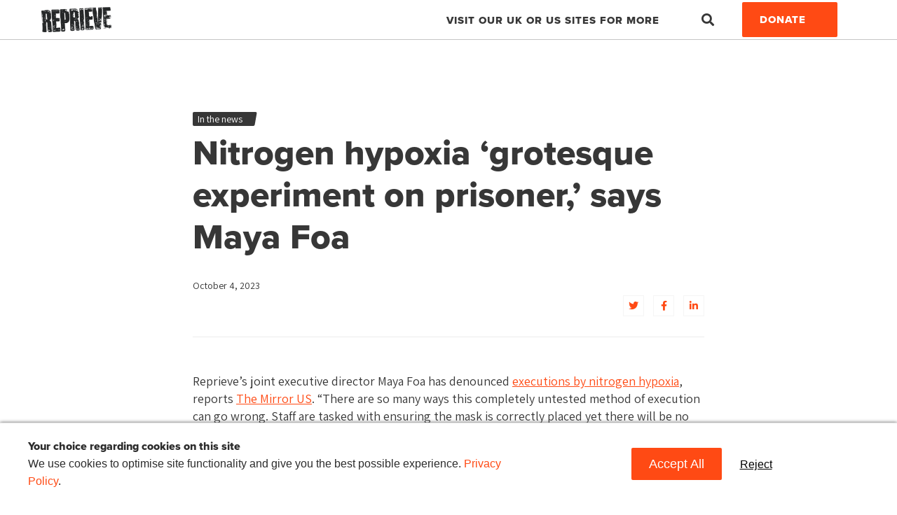

--- FILE ---
content_type: text/html; charset=UTF-8
request_url: https://reprieve.org/blog/2023/10/04/nitrogen-hypoxia-grotesque-experiment-on-prisoner-says-maya-foa/
body_size: 9977
content:
<!doctype html>
<html lang="en-US">
  <head>
  <meta charset="utf-8">
  <meta http-equiv="x-ua-compatible" content="ie=edge">
  <meta name="viewport" content="width=device-width, initial-scale=1, shrink-to-fit=no">
  <!-- Google Tag Manager -->
  <script>(function(w,d,s,l,i){w[l]=w[l]||[];w[l].push({'gtm.start':
  new Date().getTime(),event:'gtm.js'});var f=d.getElementsByTagName(s)[0],
  j=d.createElement(s),dl=l!='dataLayer'?'&l='+l:'';j.async=true;j.src=
  'https://www.googletagmanager.com/gtm.js?id='+i+dl;f.parentNode.insertBefore(j,f);
  })(window,document,'script','dataLayer','GTM-593JBHK');</script>
  <!-- End Google Tag Manager -->
  <meta name='robots' content='noindex, nofollow' />

	<!-- This site is optimized with the Yoast SEO plugin v26.7 - https://yoast.com/wordpress/plugins/seo/ -->
	<title>Nitrogen hypoxia ‘grotesque experiment on prisoner,’ says Maya Foa</title>
	<meta property="og:locale" content="en_US" />
	<meta property="og:type" content="article" />
	<meta property="og:title" content="Nitrogen hypoxia ‘grotesque experiment on prisoner,’ says Maya Foa" />
	<meta property="og:description" content="Reprieve&#8217;s joint executive director Maya Foa has denounced executions by nitrogen hypoxia, reports The Mirror US. &#8220;There are so many ways this completely untested method of execution can go wrong. Staff are tasked with ensuring the mask is correctly placed yet there will be no staff present in the execution chamber during the execution.&#8221; &#8220;Nitrogen &hellip;" />
	<meta property="og:url" content="https://reprieve.org/blog/2023/10/04/nitrogen-hypoxia-grotesque-experiment-on-prisoner-says-maya-foa/" />
	<meta property="og:site_name" content="reprieve.org" />
	<meta property="article:publisher" content="https://www.facebook.com/ReprieveHQ/" />
	<meta property="article:published_time" content="2023-10-04T13:31:00+00:00" />
	<meta property="og:image" content="https://reprieve.org/wp-content/uploads/2023/10/Mirror-logo1.png" />
	<meta property="og:image:width" content="1200" />
	<meta property="og:image:height" content="630" />
	<meta property="og:image:type" content="image/png" />
	<meta name="author" content="Andrew Purcell" />
	<meta name="twitter:card" content="summary_large_image" />
	<meta name="twitter:creator" content="@Reprieve" />
	<meta name="twitter:site" content="@Reprieve" />
	<meta name="twitter:label1" content="Written by" />
	<meta name="twitter:data1" content="Reprieve" />
	<meta name="twitter:label2" content="Est. reading time" />
	<meta name="twitter:data2" content="2 minutes" />
	<script type="application/ld+json" class="yoast-schema-graph">{"@context":"https://schema.org","@graph":[{"@type":"Article","@id":"https://reprieve.org/blog/2023/10/04/nitrogen-hypoxia-grotesque-experiment-on-prisoner-says-maya-foa/#article","isPartOf":{"@id":"https://reprieve.org/blog/2023/10/04/nitrogen-hypoxia-grotesque-experiment-on-prisoner-says-maya-foa/"},"author":{"name":"Andrew Purcell","@id":"https://reprieve.org/#/schema/person/3503b6f8d4e7427ad47ba8db60f19db7"},"headline":"Nitrogen hypoxia ‘grotesque experiment on prisoner,’ says Maya Foa","datePublished":"2023-10-04T13:31:00+00:00","mainEntityOfPage":{"@id":"https://reprieve.org/blog/2023/10/04/nitrogen-hypoxia-grotesque-experiment-on-prisoner-says-maya-foa/"},"wordCount":260,"publisher":{"@id":"https://reprieve.org/#organization"},"image":{"@id":"https://reprieve.org/blog/2023/10/04/nitrogen-hypoxia-grotesque-experiment-on-prisoner-says-maya-foa/#primaryimage"},"thumbnailUrl":"https://reprieve.org/wp-content/uploads/2023/10/Mirror-logo1.png","articleSection":["In the news"],"inLanguage":"en-US"},{"@type":"WebPage","@id":"https://reprieve.org/blog/2023/10/04/nitrogen-hypoxia-grotesque-experiment-on-prisoner-says-maya-foa/","url":"https://reprieve.org/blog/2023/10/04/nitrogen-hypoxia-grotesque-experiment-on-prisoner-says-maya-foa/","name":"Nitrogen hypoxia ‘grotesque experiment on prisoner,’ says Maya Foa","isPartOf":{"@id":"https://reprieve.org/#website"},"primaryImageOfPage":{"@id":"https://reprieve.org/blog/2023/10/04/nitrogen-hypoxia-grotesque-experiment-on-prisoner-says-maya-foa/#primaryimage"},"image":{"@id":"https://reprieve.org/blog/2023/10/04/nitrogen-hypoxia-grotesque-experiment-on-prisoner-says-maya-foa/#primaryimage"},"thumbnailUrl":"https://reprieve.org/wp-content/uploads/2023/10/Mirror-logo1.png","datePublished":"2023-10-04T13:31:00+00:00","breadcrumb":{"@id":"https://reprieve.org/blog/2023/10/04/nitrogen-hypoxia-grotesque-experiment-on-prisoner-says-maya-foa/#breadcrumb"},"inLanguage":"en-US","potentialAction":[{"@type":"ReadAction","target":["https://reprieve.org/blog/2023/10/04/nitrogen-hypoxia-grotesque-experiment-on-prisoner-says-maya-foa/"]}]},{"@type":"ImageObject","inLanguage":"en-US","@id":"https://reprieve.org/blog/2023/10/04/nitrogen-hypoxia-grotesque-experiment-on-prisoner-says-maya-foa/#primaryimage","url":"https://reprieve.org/wp-content/uploads/2023/10/Mirror-logo1.png","contentUrl":"https://reprieve.org/wp-content/uploads/2023/10/Mirror-logo1.png","width":1200,"height":630},{"@type":"BreadcrumbList","@id":"https://reprieve.org/blog/2023/10/04/nitrogen-hypoxia-grotesque-experiment-on-prisoner-says-maya-foa/#breadcrumb","itemListElement":[{"@type":"ListItem","position":1,"name":"Home","item":"https://reprieve.org/"},{"@type":"ListItem","position":2,"name":"Latest","item":"https://reprieve.org/latest/"},{"@type":"ListItem","position":3,"name":"Nitrogen hypoxia ‘grotesque experiment on prisoner,’ says Maya Foa"}]},{"@type":"WebSite","@id":"https://reprieve.org/#website","url":"https://reprieve.org/","name":"reprieve.org","description":"","publisher":{"@id":"https://reprieve.org/#organization"},"potentialAction":[{"@type":"SearchAction","target":{"@type":"EntryPoint","urlTemplate":"https://reprieve.org/?s={search_term_string}"},"query-input":{"@type":"PropertyValueSpecification","valueRequired":true,"valueName":"search_term_string"}}],"inLanguage":"en-US"},{"@type":"Organization","@id":"https://reprieve.org/#organization","name":"Reprieve","url":"https://reprieve.org/","logo":{"@type":"ImageObject","inLanguage":"en-US","@id":"https://reprieve.org/#/schema/logo/image/","url":"https://reprieve.org/wp-content/uploads/2020/12/Twitter_WeDemandJustice.jpg","contentUrl":"https://reprieve.org/wp-content/uploads/2020/12/Twitter_WeDemandJustice.jpg","width":1024,"height":512,"caption":"Reprieve"},"image":{"@id":"https://reprieve.org/#/schema/logo/image/"},"sameAs":["https://www.facebook.com/ReprieveHQ/","https://x.com/Reprieve","https://www.instagram.com/reprievehq/","https://www.linkedin.com/company/reprieve-uk/"]},{"@type":"Person","@id":"https://reprieve.org/#/schema/person/3503b6f8d4e7427ad47ba8db60f19db7","name":"Andrew Purcell","image":{"@type":"ImageObject","inLanguage":"en-US","@id":"https://reprieve.org/#/schema/person/image/","url":"https://secure.gravatar.com/avatar/75e4323588ee6b3feb54e779748fc8d4ddb5f069003f334eb3b0c81adf24204c?s=96&d=mm&r=g","contentUrl":"https://secure.gravatar.com/avatar/75e4323588ee6b3feb54e779748fc8d4ddb5f069003f334eb3b0c81adf24204c?s=96&d=mm&r=g","caption":"Andrew Purcell"},"url":"https://reprieve.org/uk"}]}</script>
	<!-- / Yoast SEO plugin. -->


<link rel='dns-prefetch' href='//reprieve.org' />
<link rel="alternate" title="oEmbed (JSON)" type="application/json+oembed" href="https://reprieve.org/wp-json/oembed/1.0/embed?url=https%3A%2F%2Freprieve.org%2Fblog%2F2023%2F10%2F04%2Fnitrogen-hypoxia-grotesque-experiment-on-prisoner-says-maya-foa%2F" />
<link rel="alternate" title="oEmbed (XML)" type="text/xml+oembed" href="https://reprieve.org/wp-json/oembed/1.0/embed?url=https%3A%2F%2Freprieve.org%2Fblog%2F2023%2F10%2F04%2Fnitrogen-hypoxia-grotesque-experiment-on-prisoner-says-maya-foa%2F&#038;format=xml" />
<style id='wp-img-auto-sizes-contain-inline-css' type='text/css'>
img:is([sizes=auto i],[sizes^="auto," i]){contain-intrinsic-size:3000px 1500px}
/*# sourceURL=wp-img-auto-sizes-contain-inline-css */
</style>
<style id='wp-emoji-styles-inline-css' type='text/css'>

	img.wp-smiley, img.emoji {
		display: inline !important;
		border: none !important;
		box-shadow: none !important;
		height: 1em !important;
		width: 1em !important;
		margin: 0 0.07em !important;
		vertical-align: -0.1em !important;
		background: none !important;
		padding: 0 !important;
	}
/*# sourceURL=wp-emoji-styles-inline-css */
</style>
<style id='wp-block-library-inline-css' type='text/css'>
:root{--wp-block-synced-color:#7a00df;--wp-block-synced-color--rgb:122,0,223;--wp-bound-block-color:var(--wp-block-synced-color);--wp-editor-canvas-background:#ddd;--wp-admin-theme-color:#007cba;--wp-admin-theme-color--rgb:0,124,186;--wp-admin-theme-color-darker-10:#006ba1;--wp-admin-theme-color-darker-10--rgb:0,107,160.5;--wp-admin-theme-color-darker-20:#005a87;--wp-admin-theme-color-darker-20--rgb:0,90,135;--wp-admin-border-width-focus:2px}@media (min-resolution:192dpi){:root{--wp-admin-border-width-focus:1.5px}}.wp-element-button{cursor:pointer}:root .has-very-light-gray-background-color{background-color:#eee}:root .has-very-dark-gray-background-color{background-color:#313131}:root .has-very-light-gray-color{color:#eee}:root .has-very-dark-gray-color{color:#313131}:root .has-vivid-green-cyan-to-vivid-cyan-blue-gradient-background{background:linear-gradient(135deg,#00d084,#0693e3)}:root .has-purple-crush-gradient-background{background:linear-gradient(135deg,#34e2e4,#4721fb 50%,#ab1dfe)}:root .has-hazy-dawn-gradient-background{background:linear-gradient(135deg,#faaca8,#dad0ec)}:root .has-subdued-olive-gradient-background{background:linear-gradient(135deg,#fafae1,#67a671)}:root .has-atomic-cream-gradient-background{background:linear-gradient(135deg,#fdd79a,#004a59)}:root .has-nightshade-gradient-background{background:linear-gradient(135deg,#330968,#31cdcf)}:root .has-midnight-gradient-background{background:linear-gradient(135deg,#020381,#2874fc)}:root{--wp--preset--font-size--normal:16px;--wp--preset--font-size--huge:42px}.has-regular-font-size{font-size:1em}.has-larger-font-size{font-size:2.625em}.has-normal-font-size{font-size:var(--wp--preset--font-size--normal)}.has-huge-font-size{font-size:var(--wp--preset--font-size--huge)}.has-text-align-center{text-align:center}.has-text-align-left{text-align:left}.has-text-align-right{text-align:right}.has-fit-text{white-space:nowrap!important}#end-resizable-editor-section{display:none}.aligncenter{clear:both}.items-justified-left{justify-content:flex-start}.items-justified-center{justify-content:center}.items-justified-right{justify-content:flex-end}.items-justified-space-between{justify-content:space-between}.screen-reader-text{border:0;clip-path:inset(50%);height:1px;margin:-1px;overflow:hidden;padding:0;position:absolute;width:1px;word-wrap:normal!important}.screen-reader-text:focus{background-color:#ddd;clip-path:none;color:#444;display:block;font-size:1em;height:auto;left:5px;line-height:normal;padding:15px 23px 14px;text-decoration:none;top:5px;width:auto;z-index:100000}html :where(.has-border-color){border-style:solid}html :where([style*=border-top-color]){border-top-style:solid}html :where([style*=border-right-color]){border-right-style:solid}html :where([style*=border-bottom-color]){border-bottom-style:solid}html :where([style*=border-left-color]){border-left-style:solid}html :where([style*=border-width]){border-style:solid}html :where([style*=border-top-width]){border-top-style:solid}html :where([style*=border-right-width]){border-right-style:solid}html :where([style*=border-bottom-width]){border-bottom-style:solid}html :where([style*=border-left-width]){border-left-style:solid}html :where(img[class*=wp-image-]){height:auto;max-width:100%}:where(figure){margin:0 0 1em}html :where(.is-position-sticky){--wp-admin--admin-bar--position-offset:var(--wp-admin--admin-bar--height,0px)}@media screen and (max-width:600px){html :where(.is-position-sticky){--wp-admin--admin-bar--position-offset:0px}}
/*# sourceURL=/wp-includes/css/dist/block-library/common.min.css */
</style>
<style id='classic-theme-styles-inline-css' type='text/css'>
/*! This file is auto-generated */
.wp-block-button__link{color:#fff;background-color:#32373c;border-radius:9999px;box-shadow:none;text-decoration:none;padding:calc(.667em + 2px) calc(1.333em + 2px);font-size:1.125em}.wp-block-file__button{background:#32373c;color:#fff;text-decoration:none}
/*# sourceURL=/wp-includes/css/classic-themes.min.css */
</style>
<link rel='stylesheet' id='sage/main.css-css' href='https://reprieve.org/wp-content/themes/reprieve/dist/styles/main_e6a10a7c.css' type='text/css' media='all' />
<link rel='stylesheet' id='extra.css-css' href='https://reprieve.org/wp-content/themes/reprieve/resources/assets/css/extra.css' type='text/css' media='all' />
<link rel='stylesheet' id='wp-block-paragraph-css' href='https://reprieve.org/wp-includes/blocks/paragraph/style.min.css?ver=6.9' type='text/css' media='all' />
<script type="text/javascript" src="https://reprieve.org/wp-includes/js/jquery/jquery.min.js?ver=3.7.1" id="jquery-core-js"></script>
<script type="text/javascript" src="https://reprieve.org/wp-includes/js/jquery/jquery-migrate.min.js?ver=3.4.1" id="jquery-migrate-js"></script>
<link rel="https://api.w.org/" href="https://reprieve.org/wp-json/" /><link rel="alternate" title="JSON" type="application/json" href="https://reprieve.org/wp-json/wp/v2/posts/1195" /><link rel="EditURI" type="application/rsd+xml" title="RSD" href="https://reprieve.org/xmlrpc.php?rsd" />
<meta name="generator" content="WordPress 6.9" />
<link rel='shortlink' href='https://reprieve.org/?p=1195' />
		<style type="text/css" id="wp-custom-css">
			#gform_1 .gfield--type-radio label {
    display: inline-block!important;
}		</style>
		  <!-- hreflang tags -->
    <link rel="alternate" hreflang="en-GB" href="https://reprieve.org/uk/nitrogen-hypoxia-grotesque-experiment-on-prisoner-says-maya-foa">
  <link rel="alternate" hreflang="en-US" href="https://reprieve.org/us/nitrogen-hypoxia-grotesque-experiment-on-prisoner-says-maya-foa"/>
  <!-- end hreflang tags -->
  <link rel="stylesheet" href="https://cdnjs.cloudflare.com/ajax/libs/tiny-slider/2.9.2/tiny-slider.css">
  <!-- Preload some font files to speed up where we can - these were recommended by PageSpeed Insights -->
  <link rel="preload" href="https://reprieve.org/wp-content/themes/reprieve/dist/vendor/fa-brands-400_ed311c7a.woff2" as="font" type="font/woff2" crossorigin="anonymous">
  <link rel="preload" href="https://reprieve.org/wp-content/themes/reprieve/dist/fonts/5596987/115749ef-1104-4c09-b697-8a7d420a133a_e26e0db6.woff2" as="font" type="font/woff2" crossorigin="anonymous">
  <link rel="preload" href="https://reprieve.org/wp-content/themes/reprieve/dist/vendor/fa-solid-900_d824df7e.woff2" as="font" type="font/woff2" crossorigin="anonymous">
</head>
<!-- Google Tag Manager (noscript) -->
<noscript><iframe src="https://www.googletagmanager.com/ns.html?id=GTM-593JBHK" height="0" width="0" style="display:none;visibility:hidden"></iframe></noscript>
<!-- End Google Tag Manager (noscript) -->  <body class="wp-singular post-template-default single single-post postid-1195 single-format-standard wp-embed-responsive wp-theme-reprieveresources nitrogen-hypoxia-grotesque-experiment-on-prisoner-says-maya-foa app-data index-data singular-data single-data single-post-data single-post-nitrogen-hypoxia-grotesque-experiment-on-prisoner-says-maya-foa-data">
        <header id="banner" class="banner">
  <div class="container nav-wrapper">
    <nav class="navbar nav-primary navbar-expand-lg">
      <a class="brand" href="https://reprieve.org/">
        <img src="https://reprieve.org/wp-content/themes/reprieve/dist/images/logo-black_3a899dbf.png" alt="reprieve.org">
      </a>
      <button class="navbar-toggler" type="button" data-toggle="collapse" data-target="#main-navigation" aria-controls="navbarSupportedContent" aria-expanded="false" aria-label="Toggle navigation"></button>

    <div class="collapse navbar-collapse justify-content-end" id="main-navigation">

              <ul id="menu-visit-our-uk-or-us-sites-for-more" class="nav"><li id="menu-item-984" class="menu-item menu-item-type-custom menu-item-object-custom menu-item-home menu-item-has-children nav-item nav-item-984  dropdown"><a title="Visit our UK or US sites for more" href="#" class="dropdown-toggle nav-link" data-toggle="dropdown" role="button" aria-haspopup="true">Visit our UK or US sites for more</a>
<div role="menu" class=" dropdown-menu">
<a title="Reprieve" href="https://reprieve.org/uk/" class="menu-item menu-item-type-custom menu-item-object-custom dropdown-item" id="menu-item-985">Reprieve</a><a title="Reprieve US" href="https://reprieve.org/us/" class="menu-item menu-item-type-custom menu-item-object-custom dropdown-item" id="menu-item-986">Reprieve US</a></div>
</li></ul>
      
      <div class="collapse" id="header_search_form" style="">
        <form role="search" method="get" class="search-form" action="https://reprieve.org">
          <label>
            <span class="screen-reader-text">Search for:</span>
            <input type="search" id="search-input" class="search-field" placeholder="Search website …" value="" name="s">
          </label>
          <button type="submit" class="header-search-submit"><i class="fa fa-search"></i><span class="sr-only">Search</span></button>
        </form>
      </div>
      <a class="header_search_button collapsed" data-toggle="collapse" data-target="#header_search_form" aria-expanded="false" aria-controls="collapseSearch"><i class="fa fa-search"></i><span class="sr-only">Search</span></a>
      <a href="https://reprieve.netdonor.net/page/68843/donate/1" class="btn btn-primary">Donate</a>
    </div>
  </nav>
</div>
</header>
    <div class="wrap" role="document">
      <div class="content">
        <main class="main">
            <section class="page-wrapper">
    <div class="container">
               <section class="simple-header-default">
  <div class="row">
    <div class="col-md-8 ml-auto mr-auto">
      <div class="entry-categories">

  
  
  
  
        <a href="https://reprieve.org/blog/category/in-the-news/" class="category">In the news</a>

  
  
  
</div>

      <h1 class="entry-title">Nitrogen hypoxia ‘grotesque experiment on prisoner,’ says Maya Foa</h1>

          </div>
  </div>
    <div class="row">
    <div class="col-md-8 ml-auto mr-auto">
      <div class="entry-meta">
  <time class="updated" datetime="2023-10-04T13:31:00+00:00">October 4, 2023</time>
  <div class="d-flex justify-content-between align-items-end">
    <div class="byline author vcard">
            </a><br />
      <span></span>
    </div>
    <div class="entry-social-share">
      <a href="https://twitter.com/intent/tweet/?text=Nitrogen+hypoxia+%E2%80%98grotesque+experiment+on+prisoner%2C%E2%80%99+says+Maya+Foa&amp;url=https%3A%2F%2Freprieve.org%2Fblog%2F2023%2F10%2F04%2Fnitrogen-hypoxia-grotesque-experiment-on-prisoner-says-maya-foa%2F" target="_blank" aria-label="Share on Twitter"><i class="fab fa-twitter"></i></a>
      <a href="https://facebook.com/sharer/sharer.php?u=https%3A%2F%2Freprieve.org%2Fblog%2F2023%2F10%2F04%2Fnitrogen-hypoxia-grotesque-experiment-on-prisoner-says-maya-foa%2F" target="_blank" aria-label="Share on Facebook"><i class="fab fa-facebook-f"></i></a>
      <a href="https://www.linkedin.com/shareArticle?mini=true&amp;url=https%3A%2F%2Freprieve.org%2Fblog%2F2023%2F10%2F04%2Fnitrogen-hypoxia-grotesque-experiment-on-prisoner-says-maya-foa%2F&amp;title=Nitrogen+hypoxia+%E2%80%98grotesque+experiment+on+prisoner%2C%E2%80%99+says+Maya+Foa&amp;summary=Nitrogen+hypoxia+%E2%80%98grotesque+experiment+on+prisoner%2C%E2%80%99+says+Maya+Foa" target="_blank" aria-label="Share on LinkedIn"><i class="fab fa-linkedin-in"></i></a>
    </div>
  </div>
</div>
    </div>
  </div>
</section>

<div class="row">
  <div class="col-md-8 ml-auto mr-auto">
    <div class="entry-content">
            
<p>Reprieve&#8217;s joint executive director Maya Foa has denounced <a href="https://reprieve.org/uk/2023/09/06/us-man-human-guinea-pig-as-alabama-pushes-for-execution-by-nitrogen-hypoxia/">executions by nitrogen hypoxia</a>, reports <a href="https://www.themirror.com/news/us-news/minute-minute-what-happen-new-105889">The Mirror US</a>. &#8220;There are so many ways this completely untested method of execution can go wrong. Staff are tasked with ensuring the mask is correctly placed yet there will be no staff present in the execution chamber during the execution.&#8221;</p>



<p>&#8220;Nitrogen is odorless and cannot be detected without specialised equipment,&#8221; Foa continued. &#8220;There is a chance that as the individual starts to feel the impact of the nitrogen gas they will thrash around and displace the mask, thereby reducing the efficacy of the gas delivery, which could lead to a drawn out and agonising death.&#8221;</p>



<p>Alabama is pushing to use Kenneth Smith as a guinea pig and to execute him by nitrogen hypoxia &#8211; despite the fact that three states have authorised it, this method has never been used.</p>



<p>&#8220;Nitrogen gas can also lead to vomiting. If the prisoner vomits within the mask, this could cause them to choke and suffocate on their own vomit. The effect of using nitrogen gas on unwilling participants has not been analysed, and because it has not been used as a method to execute anyone before, it is impossible to know how much prisoners will suffer.&#8221;</p>



<p>She added: &#8220;Alabama continues to carry out grotesque human experiments on its death row prisoners. Last year three executions in the state went catastrophically wrong, leading to men being tortured extensively in the death chamber &#8211; including the longest recorded execution in US history.&#8221;</p>



<p> </p>
    </div>
  </div>
</div>
          </div>
  </section>

          </main>
      </div>
    </div>
        <div class="sub-footer">
  <div class="container">
    <div class="row">

      <div class="col-12 col-md-6 col-lg-4">
        <div class="widget-area">
          <div class="widget">
            <h3 class="widget-title">Stay informed</h3>
              <!DOCTYPE html><html><head><meta charset='UTF-8' /></head><body class='GF_AJAX_POSTBACK'><p class="gform_not_found">Oops! We could not locate your form.</p></body></html>          </div>
          <div class="widget widget-reprieve-social">
            <h3 class="widget-title">Get the latest</h3>
            <ul>
                              <li>
                  <a href="https://twitter.com/reprieve" target="_blank"><i class="fab fa-twitter"></i></a>
                </li>
                                            <li>
                  <a href="https://www.facebook.com/ReprieveHQ/" target="_blank"><i class="fab fa-facebook"></i></a>
                </li>
                                          <li>
                <a href="https://instagram.com/@reprievehq" target="_blank"><i class="fab fa-instagram"></i></a>
              </li>
                                            <li>
                  <a href="https://www.linkedin.com/company/967614" target="_blank"><i class="fab fa-linkedin"></i></a>
                </li>
                          </ul>
          </div>
        </div>
      </div>

      <div class="col-12 d-md-none d-lg-block col-md-2">
        <!-- Nothing in this column -->
      </div>

      <!-- Right hand footer column area -->
      <div class="col-12 col-lg-6">
        <div class="row">

          <div class="col-6 col-md-4">
            <div class="widget-area">
                          </div>
          </div>

          <div class="col-6 col-md-4">
            <div class="widget-area">
                          </div>
          </div>

          <div class="col-6 col-md-4">
            <div class="widget-area">
                          </div>
          </div>

        </div>
      </div>

    </div>
  </div>
</div>

<footer class="content-info">
  <div class="container">
    <div class="row">
      <div id="content-info-col-1" class="col-md-6">
        <p>© 2021 Reprieve.<br />
Reprieve is registered charity (No. 1114900) in England and Wales.<br />
Reprieve US is a 501(c)(3) charitable organization with the EIN 72-1514282.<br />
Website by <a href="https://handsup.co.uk/">Hands Up</a>.</p>

      </div>
      <div id="content-info-col-2" class="col-md-6 ">
        
      </div>
    </div>
  </div>
</footer>
    <script type="speculationrules">
{"prefetch":[{"source":"document","where":{"and":[{"href_matches":"/*"},{"not":{"href_matches":["/wp-*.php","/wp-admin/*","/wp-content/uploads/*","/wp-content/*","/wp-content/plugins/*","/wp-content/themes/reprieve/resources/*","/*\\?(.+)"]}},{"not":{"selector_matches":"a[rel~=\"nofollow\"]"}},{"not":{"selector_matches":".no-prefetch, .no-prefetch a"}}]},"eagerness":"conservative"}]}
</script>
<style id='global-styles-inline-css' type='text/css'>
:root{--wp--preset--aspect-ratio--square: 1;--wp--preset--aspect-ratio--4-3: 4/3;--wp--preset--aspect-ratio--3-4: 3/4;--wp--preset--aspect-ratio--3-2: 3/2;--wp--preset--aspect-ratio--2-3: 2/3;--wp--preset--aspect-ratio--16-9: 16/9;--wp--preset--aspect-ratio--9-16: 9/16;--wp--preset--color--black: #000000;--wp--preset--color--cyan-bluish-gray: #abb8c3;--wp--preset--color--white: #ffffff;--wp--preset--color--pale-pink: #f78da7;--wp--preset--color--vivid-red: #cf2e2e;--wp--preset--color--luminous-vivid-orange: #ff6900;--wp--preset--color--luminous-vivid-amber: #fcb900;--wp--preset--color--light-green-cyan: #7bdcb5;--wp--preset--color--vivid-green-cyan: #00d084;--wp--preset--color--pale-cyan-blue: #8ed1fc;--wp--preset--color--vivid-cyan-blue: #0693e3;--wp--preset--color--vivid-purple: #9b51e0;--wp--preset--color--reprieve-beige: #f9f4E5;--wp--preset--color--reprieve-orange: #f16722;--wp--preset--color--reprieve-dark-grey: #373737;--wp--preset--gradient--vivid-cyan-blue-to-vivid-purple: linear-gradient(135deg,rgb(6,147,227) 0%,rgb(155,81,224) 100%);--wp--preset--gradient--light-green-cyan-to-vivid-green-cyan: linear-gradient(135deg,rgb(122,220,180) 0%,rgb(0,208,130) 100%);--wp--preset--gradient--luminous-vivid-amber-to-luminous-vivid-orange: linear-gradient(135deg,rgb(252,185,0) 0%,rgb(255,105,0) 100%);--wp--preset--gradient--luminous-vivid-orange-to-vivid-red: linear-gradient(135deg,rgb(255,105,0) 0%,rgb(207,46,46) 100%);--wp--preset--gradient--very-light-gray-to-cyan-bluish-gray: linear-gradient(135deg,rgb(238,238,238) 0%,rgb(169,184,195) 100%);--wp--preset--gradient--cool-to-warm-spectrum: linear-gradient(135deg,rgb(74,234,220) 0%,rgb(151,120,209) 20%,rgb(207,42,186) 40%,rgb(238,44,130) 60%,rgb(251,105,98) 80%,rgb(254,248,76) 100%);--wp--preset--gradient--blush-light-purple: linear-gradient(135deg,rgb(255,206,236) 0%,rgb(152,150,240) 100%);--wp--preset--gradient--blush-bordeaux: linear-gradient(135deg,rgb(254,205,165) 0%,rgb(254,45,45) 50%,rgb(107,0,62) 100%);--wp--preset--gradient--luminous-dusk: linear-gradient(135deg,rgb(255,203,112) 0%,rgb(199,81,192) 50%,rgb(65,88,208) 100%);--wp--preset--gradient--pale-ocean: linear-gradient(135deg,rgb(255,245,203) 0%,rgb(182,227,212) 50%,rgb(51,167,181) 100%);--wp--preset--gradient--electric-grass: linear-gradient(135deg,rgb(202,248,128) 0%,rgb(113,206,126) 100%);--wp--preset--gradient--midnight: linear-gradient(135deg,rgb(2,3,129) 0%,rgb(40,116,252) 100%);--wp--preset--font-size--small: 13px;--wp--preset--font-size--medium: 20px;--wp--preset--font-size--large: 36px;--wp--preset--font-size--x-large: 42px;--wp--preset--spacing--20: 0.44rem;--wp--preset--spacing--30: 0.67rem;--wp--preset--spacing--40: 1rem;--wp--preset--spacing--50: 1.5rem;--wp--preset--spacing--60: 2.25rem;--wp--preset--spacing--70: 3.38rem;--wp--preset--spacing--80: 5.06rem;--wp--preset--shadow--natural: 6px 6px 9px rgba(0, 0, 0, 0.2);--wp--preset--shadow--deep: 12px 12px 50px rgba(0, 0, 0, 0.4);--wp--preset--shadow--sharp: 6px 6px 0px rgba(0, 0, 0, 0.2);--wp--preset--shadow--outlined: 6px 6px 0px -3px rgb(255, 255, 255), 6px 6px rgb(0, 0, 0);--wp--preset--shadow--crisp: 6px 6px 0px rgb(0, 0, 0);}:where(.is-layout-flex){gap: 0.5em;}:where(.is-layout-grid){gap: 0.5em;}body .is-layout-flex{display: flex;}.is-layout-flex{flex-wrap: wrap;align-items: center;}.is-layout-flex > :is(*, div){margin: 0;}body .is-layout-grid{display: grid;}.is-layout-grid > :is(*, div){margin: 0;}:where(.wp-block-columns.is-layout-flex){gap: 2em;}:where(.wp-block-columns.is-layout-grid){gap: 2em;}:where(.wp-block-post-template.is-layout-flex){gap: 1.25em;}:where(.wp-block-post-template.is-layout-grid){gap: 1.25em;}.has-black-color{color: var(--wp--preset--color--black) !important;}.has-cyan-bluish-gray-color{color: var(--wp--preset--color--cyan-bluish-gray) !important;}.has-white-color{color: var(--wp--preset--color--white) !important;}.has-pale-pink-color{color: var(--wp--preset--color--pale-pink) !important;}.has-vivid-red-color{color: var(--wp--preset--color--vivid-red) !important;}.has-luminous-vivid-orange-color{color: var(--wp--preset--color--luminous-vivid-orange) !important;}.has-luminous-vivid-amber-color{color: var(--wp--preset--color--luminous-vivid-amber) !important;}.has-light-green-cyan-color{color: var(--wp--preset--color--light-green-cyan) !important;}.has-vivid-green-cyan-color{color: var(--wp--preset--color--vivid-green-cyan) !important;}.has-pale-cyan-blue-color{color: var(--wp--preset--color--pale-cyan-blue) !important;}.has-vivid-cyan-blue-color{color: var(--wp--preset--color--vivid-cyan-blue) !important;}.has-vivid-purple-color{color: var(--wp--preset--color--vivid-purple) !important;}.has-black-background-color{background-color: var(--wp--preset--color--black) !important;}.has-cyan-bluish-gray-background-color{background-color: var(--wp--preset--color--cyan-bluish-gray) !important;}.has-white-background-color{background-color: var(--wp--preset--color--white) !important;}.has-pale-pink-background-color{background-color: var(--wp--preset--color--pale-pink) !important;}.has-vivid-red-background-color{background-color: var(--wp--preset--color--vivid-red) !important;}.has-luminous-vivid-orange-background-color{background-color: var(--wp--preset--color--luminous-vivid-orange) !important;}.has-luminous-vivid-amber-background-color{background-color: var(--wp--preset--color--luminous-vivid-amber) !important;}.has-light-green-cyan-background-color{background-color: var(--wp--preset--color--light-green-cyan) !important;}.has-vivid-green-cyan-background-color{background-color: var(--wp--preset--color--vivid-green-cyan) !important;}.has-pale-cyan-blue-background-color{background-color: var(--wp--preset--color--pale-cyan-blue) !important;}.has-vivid-cyan-blue-background-color{background-color: var(--wp--preset--color--vivid-cyan-blue) !important;}.has-vivid-purple-background-color{background-color: var(--wp--preset--color--vivid-purple) !important;}.has-black-border-color{border-color: var(--wp--preset--color--black) !important;}.has-cyan-bluish-gray-border-color{border-color: var(--wp--preset--color--cyan-bluish-gray) !important;}.has-white-border-color{border-color: var(--wp--preset--color--white) !important;}.has-pale-pink-border-color{border-color: var(--wp--preset--color--pale-pink) !important;}.has-vivid-red-border-color{border-color: var(--wp--preset--color--vivid-red) !important;}.has-luminous-vivid-orange-border-color{border-color: var(--wp--preset--color--luminous-vivid-orange) !important;}.has-luminous-vivid-amber-border-color{border-color: var(--wp--preset--color--luminous-vivid-amber) !important;}.has-light-green-cyan-border-color{border-color: var(--wp--preset--color--light-green-cyan) !important;}.has-vivid-green-cyan-border-color{border-color: var(--wp--preset--color--vivid-green-cyan) !important;}.has-pale-cyan-blue-border-color{border-color: var(--wp--preset--color--pale-cyan-blue) !important;}.has-vivid-cyan-blue-border-color{border-color: var(--wp--preset--color--vivid-cyan-blue) !important;}.has-vivid-purple-border-color{border-color: var(--wp--preset--color--vivid-purple) !important;}.has-vivid-cyan-blue-to-vivid-purple-gradient-background{background: var(--wp--preset--gradient--vivid-cyan-blue-to-vivid-purple) !important;}.has-light-green-cyan-to-vivid-green-cyan-gradient-background{background: var(--wp--preset--gradient--light-green-cyan-to-vivid-green-cyan) !important;}.has-luminous-vivid-amber-to-luminous-vivid-orange-gradient-background{background: var(--wp--preset--gradient--luminous-vivid-amber-to-luminous-vivid-orange) !important;}.has-luminous-vivid-orange-to-vivid-red-gradient-background{background: var(--wp--preset--gradient--luminous-vivid-orange-to-vivid-red) !important;}.has-very-light-gray-to-cyan-bluish-gray-gradient-background{background: var(--wp--preset--gradient--very-light-gray-to-cyan-bluish-gray) !important;}.has-cool-to-warm-spectrum-gradient-background{background: var(--wp--preset--gradient--cool-to-warm-spectrum) !important;}.has-blush-light-purple-gradient-background{background: var(--wp--preset--gradient--blush-light-purple) !important;}.has-blush-bordeaux-gradient-background{background: var(--wp--preset--gradient--blush-bordeaux) !important;}.has-luminous-dusk-gradient-background{background: var(--wp--preset--gradient--luminous-dusk) !important;}.has-pale-ocean-gradient-background{background: var(--wp--preset--gradient--pale-ocean) !important;}.has-electric-grass-gradient-background{background: var(--wp--preset--gradient--electric-grass) !important;}.has-midnight-gradient-background{background: var(--wp--preset--gradient--midnight) !important;}.has-small-font-size{font-size: var(--wp--preset--font-size--small) !important;}.has-medium-font-size{font-size: var(--wp--preset--font-size--medium) !important;}.has-large-font-size{font-size: var(--wp--preset--font-size--large) !important;}.has-x-large-font-size{font-size: var(--wp--preset--font-size--x-large) !important;}
/*# sourceURL=global-styles-inline-css */
</style>
<script type="text/javascript" src="https://reprieve.org/wp-content/plugins/page-links-to/dist/new-tab.js?ver=3.3.7" id="page-links-to-js"></script>
<script type="text/javascript" src="https://reprieve.org/wp-content/themes/reprieve/dist/scripts/main_e6a10a7c.js" id="sage/main.js-js"></script>
<script type="text/javascript" src="https://reprieve.org/wp-content/themes/reprieve/resources/assets/scripts/extra.js" id="extra.js-js"></script>
<script id="wp-emoji-settings" type="application/json">
{"baseUrl":"https://s.w.org/images/core/emoji/17.0.2/72x72/","ext":".png","svgUrl":"https://s.w.org/images/core/emoji/17.0.2/svg/","svgExt":".svg","source":{"concatemoji":"https://reprieve.org/wp-includes/js/wp-emoji-release.min.js?ver=6.9"}}
</script>
<script type="module">
/* <![CDATA[ */
/*! This file is auto-generated */
const a=JSON.parse(document.getElementById("wp-emoji-settings").textContent),o=(window._wpemojiSettings=a,"wpEmojiSettingsSupports"),s=["flag","emoji"];function i(e){try{var t={supportTests:e,timestamp:(new Date).valueOf()};sessionStorage.setItem(o,JSON.stringify(t))}catch(e){}}function c(e,t,n){e.clearRect(0,0,e.canvas.width,e.canvas.height),e.fillText(t,0,0);t=new Uint32Array(e.getImageData(0,0,e.canvas.width,e.canvas.height).data);e.clearRect(0,0,e.canvas.width,e.canvas.height),e.fillText(n,0,0);const a=new Uint32Array(e.getImageData(0,0,e.canvas.width,e.canvas.height).data);return t.every((e,t)=>e===a[t])}function p(e,t){e.clearRect(0,0,e.canvas.width,e.canvas.height),e.fillText(t,0,0);var n=e.getImageData(16,16,1,1);for(let e=0;e<n.data.length;e++)if(0!==n.data[e])return!1;return!0}function u(e,t,n,a){switch(t){case"flag":return n(e,"\ud83c\udff3\ufe0f\u200d\u26a7\ufe0f","\ud83c\udff3\ufe0f\u200b\u26a7\ufe0f")?!1:!n(e,"\ud83c\udde8\ud83c\uddf6","\ud83c\udde8\u200b\ud83c\uddf6")&&!n(e,"\ud83c\udff4\udb40\udc67\udb40\udc62\udb40\udc65\udb40\udc6e\udb40\udc67\udb40\udc7f","\ud83c\udff4\u200b\udb40\udc67\u200b\udb40\udc62\u200b\udb40\udc65\u200b\udb40\udc6e\u200b\udb40\udc67\u200b\udb40\udc7f");case"emoji":return!a(e,"\ud83e\u1fac8")}return!1}function f(e,t,n,a){let r;const o=(r="undefined"!=typeof WorkerGlobalScope&&self instanceof WorkerGlobalScope?new OffscreenCanvas(300,150):document.createElement("canvas")).getContext("2d",{willReadFrequently:!0}),s=(o.textBaseline="top",o.font="600 32px Arial",{});return e.forEach(e=>{s[e]=t(o,e,n,a)}),s}function r(e){var t=document.createElement("script");t.src=e,t.defer=!0,document.head.appendChild(t)}a.supports={everything:!0,everythingExceptFlag:!0},new Promise(t=>{let n=function(){try{var e=JSON.parse(sessionStorage.getItem(o));if("object"==typeof e&&"number"==typeof e.timestamp&&(new Date).valueOf()<e.timestamp+604800&&"object"==typeof e.supportTests)return e.supportTests}catch(e){}return null}();if(!n){if("undefined"!=typeof Worker&&"undefined"!=typeof OffscreenCanvas&&"undefined"!=typeof URL&&URL.createObjectURL&&"undefined"!=typeof Blob)try{var e="postMessage("+f.toString()+"("+[JSON.stringify(s),u.toString(),c.toString(),p.toString()].join(",")+"));",a=new Blob([e],{type:"text/javascript"});const r=new Worker(URL.createObjectURL(a),{name:"wpTestEmojiSupports"});return void(r.onmessage=e=>{i(n=e.data),r.terminate(),t(n)})}catch(e){}i(n=f(s,u,c,p))}t(n)}).then(e=>{for(const n in e)a.supports[n]=e[n],a.supports.everything=a.supports.everything&&a.supports[n],"flag"!==n&&(a.supports.everythingExceptFlag=a.supports.everythingExceptFlag&&a.supports[n]);var t;a.supports.everythingExceptFlag=a.supports.everythingExceptFlag&&!a.supports.flag,a.supports.everything||((t=a.source||{}).concatemoji?r(t.concatemoji):t.wpemoji&&t.twemoji&&(r(t.twemoji),r(t.wpemoji)))});
//# sourceURL=https://reprieve.org/wp-includes/js/wp-emoji-loader.min.js
/* ]]> */
</script>

    <script type="text/javascript">

        (function ($, document, undefined) {
            $('#pum-11056 .btn-popup').click(function (e) {
                $('#pum-11056').trigger('pumSetCookie');
            });
        }(jQuery, document))

    </script>      </body>
</html>


--- FILE ---
content_type: text/css
request_url: https://reprieve.org/wp-content/themes/reprieve/dist/styles/main_e6a10a7c.css
body_size: 66916
content:
@import url(https://fonts.googleapis.com/css?family=Assistant:300,400,700,800&display=swap);:root{--blue:#007bff;--indigo:#6610f2;--purple:#6f42c1;--pink:#e83e8c;--red:#dc3545;--orange:#fd7e14;--yellow:#ffc107;--green:#28a745;--teal:#20c997;--cyan:#17a2b8;--gray:#6c757d;--gray-dark:#343a40;--primary:#007bff;--secondary:#6c757d;--success:#28a745;--info:#17a2b8;--warning:#ffc107;--danger:#dc3545;--light:#f8f9fa;--dark:#343a40;--orange:#ff4a14;--lighter-orange:#fa3900;--beige:#f9f4e5;--dark-grey:#373737;--light-grey:#f5f5f5;--light-bg:#f6f5f4;--grey-bg:#ebebeb;--black:#000;--white:#fff;--green:#00956b;--light-green:#00c791;--blue:#008ce6;--yellow:#ffc014;--breakpoint-xs:0;--breakpoint-sm:576px;--breakpoint-md:768px;--breakpoint-lg:992px;--breakpoint-xl:1200px;--font-family-sans-serif:-apple-system,BlinkMacSystemFont,"Segoe UI",Roboto,"Helvetica Neue",Arial,"Noto Sans",sans-serif,"Apple Color Emoji","Segoe UI Emoji","Segoe UI Symbol","Noto Color Emoji";--font-family-monospace:SFMono-Regular,Menlo,Monaco,Consolas,"Liberation Mono","Courier New",monospace}*,:after,:before{-webkit-box-sizing:border-box;box-sizing:border-box}html{font-family:sans-serif;line-height:1.15;-webkit-text-size-adjust:100%;-webkit-tap-highlight-color:rgba(0,0,0,0)}article,aside,figcaption,figure,footer,header,hgroup,main,nav,section{display:block}body{margin:0;font-family:-apple-system,BlinkMacSystemFont,Segoe UI,Roboto,Helvetica Neue,Arial,Noto Sans,sans-serif;font-size:1rem;font-weight:400;line-height:1.5;color:#212529;text-align:left;background-color:#fff}[tabindex="-1"]:focus{outline:0!important}hr{-webkit-box-sizing:content-box;box-sizing:content-box;height:0;overflow:visible}h1,h2,h3,h4,h5,h6{margin-top:0;margin-bottom:.5rem}p{margin-top:0;margin-bottom:1rem}abbr[data-original-title],abbr[title]{text-decoration:underline;-webkit-text-decoration:underline dotted;text-decoration:underline dotted;cursor:help;border-bottom:0;text-decoration-skip-ink:none}address{font-style:normal;line-height:inherit}address,dl,ol,ul{margin-bottom:1rem}dl,ol,ul{margin-top:0}ol ol,ol ul,ul ol,ul ul{margin-bottom:0}dt{font-weight:700}dd{margin-bottom:.5rem;margin-left:0}blockquote{margin:0 0 1rem}b,strong{font-weight:bolder}small{font-size:80%}sub,sup{position:relative;font-size:75%;line-height:0;vertical-align:baseline}sub{bottom:-.25em}sup{top:-.5em}a{color:#007bff;text-decoration:none;background-color:transparent}a:hover{color:rgb(0,86.1,178.5);text-decoration:underline}a:not([href]):not([tabindex]),a:not([href]):not([tabindex]):focus,a:not([href]):not([tabindex]):hover{color:inherit;text-decoration:none}a:not([href]):not([tabindex]):focus{outline:0}code,kbd,pre,samp{font-family:SFMono-Regular,Menlo,Monaco,Consolas,Liberation Mono,Courier New,monospace;font-size:1em}pre{margin-top:0;margin-bottom:1rem;overflow:auto}figure{margin:0 0 1rem}img{border-style:none}img,svg{vertical-align:middle}svg{overflow:hidden}table{border-collapse:collapse}caption{padding-top:.75rem;padding-bottom:.75rem;color:#6c757d;text-align:left;caption-side:bottom}th{text-align:inherit}label{display:inline-block;margin-bottom:.5rem}button{border-radius:0}button:focus{outline:1px dotted;outline:5px auto -webkit-focus-ring-color}button,input,optgroup,select,textarea{margin:0;font-family:inherit;font-size:inherit;line-height:inherit}button,input{overflow:visible}button,select{text-transform:none}select{word-wrap:normal}[type=button],[type=reset],[type=submit],button{-webkit-appearance:button}[type=button]:not(:disabled),[type=reset]:not(:disabled),[type=submit]:not(:disabled),button:not(:disabled){cursor:pointer}[type=button]::-moz-focus-inner,[type=reset]::-moz-focus-inner,[type=submit]::-moz-focus-inner,button::-moz-focus-inner{padding:0;border-style:none}input[type=checkbox],input[type=radio]{-webkit-box-sizing:border-box;box-sizing:border-box;padding:0}input[type=date],input[type=datetime-local],input[type=month],input[type=time]{-webkit-appearance:listbox}textarea{overflow:auto;resize:vertical}fieldset{min-width:0;padding:0;margin:0;border:0}legend{display:block;width:100%;max-width:100%;padding:0;margin-bottom:.5rem;font-size:1.5rem;line-height:inherit;color:inherit;white-space:normal}progress{vertical-align:baseline}[type=number]::-webkit-inner-spin-button,[type=number]::-webkit-outer-spin-button{height:auto}[type=search]{outline-offset:-2px;-webkit-appearance:none}[type=search]::-webkit-search-decoration{-webkit-appearance:none}::-webkit-file-upload-button{font:inherit;-webkit-appearance:button}output{display:inline-block}summary{display:list-item;cursor:pointer}template{display:none}[hidden]{display:none!important}.h1,.h2,.h3,.h4,.h5,.h6,h1,h2,h3,h4,h5,h6{margin-bottom:.5rem;font-weight:500;line-height:1.2}.h1,h1{font-size:2.5rem}.h2,h2{font-size:2rem}.h3,h3{font-size:1.75rem}.h4,h4{font-size:1.5rem}.h5,h5{font-size:1.25rem}.h6,h6{font-size:1rem}.lead{font-size:1.25rem;font-weight:300}.display-1{font-size:6rem}.display-1,.display-2{font-weight:300;line-height:1.2}.display-2{font-size:5.5rem}.display-3{font-size:4.5rem}.display-3,.display-4{font-weight:300;line-height:1.2}.display-4{font-size:3.5rem}hr{margin-top:1rem;margin-bottom:1rem;border-top:1px solid rgba(0,0,0,.1)}.small,small{font-size:80%;font-weight:400}.mark,mark{padding:.2em;background-color:#fcf8e3}.comment-list,.list-inline,.list-unstyled{padding-left:0;list-style:none}.list-inline-item{display:inline-block}.list-inline-item:not(:last-child){margin-right:.5rem}.initialism{font-size:90%;text-transform:uppercase}.blockquote{margin-bottom:1rem;font-size:1.25rem}.blockquote-footer{display:block;font-size:80%;color:#6c757d}.blockquote-footer:before{content:"\2014\A0"}.img-fluid,.img-thumbnail,.wp-caption img{max-width:100%;height:auto}.img-thumbnail{padding:.25rem;background-color:#fff;border:1px solid #dee2e6;border-radius:.25rem}.figure,.wp-caption{display:inline-block}.figure-img,.wp-caption img{margin-bottom:.5rem;line-height:1}.figure-caption,.wp-caption-text{font-size:90%;color:#6c757d}code{font-size:87.5%;color:#e83e8c;word-break:break-word}a>code{color:inherit}kbd{padding:.2rem .4rem;font-size:87.5%;color:#fff;background-color:#212529;border-radius:.2rem}kbd kbd{padding:0;font-size:100%;font-weight:700}pre{display:block;font-size:87.5%;color:#212529}pre code{font-size:inherit;color:inherit;word-break:normal}.pre-scrollable{max-height:340px;overflow-y:scroll}.container{width:100%;padding-right:15px;padding-left:15px;margin-right:auto;margin-left:auto}@media (min-width:576px){.container{max-width:540px}}@media (min-width:768px){.container{max-width:720px}}@media (min-width:992px){.container{max-width:960px}}@media (min-width:1200px){.container{max-width:1140px}}.container-fluid{width:100%;padding-right:15px;padding-left:15px;margin-right:auto;margin-left:auto}.row{display:-webkit-box;display:-ms-flexbox;display:flex;-ms-flex-wrap:wrap;flex-wrap:wrap;margin-right:-15px;margin-left:-15px}.no-gutters{margin-right:0;margin-left:0}.no-gutters>.col,.no-gutters>[class*=col-]{padding-right:0;padding-left:0}.col,.col-1,.col-2,.col-3,.col-4,.col-5,.col-6,.col-7,.col-8,.col-9,.col-10,.col-11,.col-12,.col-auto,.col-lg,.col-lg-1,.col-lg-2,.col-lg-3,.col-lg-4,.col-lg-5,.col-lg-6,.col-lg-7,.col-lg-8,.col-lg-9,.col-lg-10,.col-lg-11,.col-lg-12,.col-lg-auto,.col-md,.col-md-1,.col-md-2,.col-md-3,.col-md-4,.col-md-5,.col-md-6,.col-md-7,.col-md-8,.col-md-9,.col-md-10,.col-md-11,.col-md-12,.col-md-auto,.col-sm,.col-sm-1,.col-sm-2,.col-sm-3,.col-sm-4,.col-sm-5,.col-sm-6,.col-sm-7,.col-sm-8,.col-sm-9,.col-sm-10,.col-sm-11,.col-sm-12,.col-sm-auto,.col-xl,.col-xl-1,.col-xl-2,.col-xl-3,.col-xl-4,.col-xl-5,.col-xl-6,.col-xl-7,.col-xl-8,.col-xl-9,.col-xl-10,.col-xl-11,.col-xl-12,.col-xl-auto{position:relative;width:100%;padding-right:15px;padding-left:15px}.col{-ms-flex-preferred-size:0;flex-basis:0;-webkit-box-flex:1;-ms-flex-positive:1;flex-grow:1;max-width:100%}.col-auto{-ms-flex:0 0 auto;flex:0 0 auto;width:auto;max-width:100%}.col-1,.col-auto{-webkit-box-flex:0}.col-1{-ms-flex:0 0 8.3333333333%;flex:0 0 8.3333333333%;max-width:8.3333333333%}.col-2{-ms-flex:0 0 16.6666666667%;flex:0 0 16.6666666667%;max-width:16.6666666667%}.col-2,.col-3{-webkit-box-flex:0}.col-3{-ms-flex:0 0 25%;flex:0 0 25%;max-width:25%}.col-4{-ms-flex:0 0 33.3333333333%;flex:0 0 33.3333333333%;max-width:33.3333333333%}.col-4,.col-5{-webkit-box-flex:0}.col-5{-ms-flex:0 0 41.6666666667%;flex:0 0 41.6666666667%;max-width:41.6666666667%}.col-6{-ms-flex:0 0 50%;flex:0 0 50%;max-width:50%}.col-6,.col-7{-webkit-box-flex:0}.col-7{-ms-flex:0 0 58.3333333333%;flex:0 0 58.3333333333%;max-width:58.3333333333%}.col-8{-ms-flex:0 0 66.6666666667%;flex:0 0 66.6666666667%;max-width:66.6666666667%}.col-8,.col-9{-webkit-box-flex:0}.col-9{-ms-flex:0 0 75%;flex:0 0 75%;max-width:75%}.col-10{-ms-flex:0 0 83.3333333333%;flex:0 0 83.3333333333%;max-width:83.3333333333%}.col-10,.col-11{-webkit-box-flex:0}.col-11{-ms-flex:0 0 91.6666666667%;flex:0 0 91.6666666667%;max-width:91.6666666667%}.col-12{-webkit-box-flex:0;-ms-flex:0 0 100%;flex:0 0 100%;max-width:100%}.order-first{-webkit-box-ordinal-group:0;-ms-flex-order:-1;order:-1}.order-last{-webkit-box-ordinal-group:14;-ms-flex-order:13;order:13}.order-0{-webkit-box-ordinal-group:1;-ms-flex-order:0;order:0}.order-1{-webkit-box-ordinal-group:2;-ms-flex-order:1;order:1}.order-2{-webkit-box-ordinal-group:3;-ms-flex-order:2;order:2}.order-3{-webkit-box-ordinal-group:4;-ms-flex-order:3;order:3}.order-4{-webkit-box-ordinal-group:5;-ms-flex-order:4;order:4}.order-5{-webkit-box-ordinal-group:6;-ms-flex-order:5;order:5}.order-6{-webkit-box-ordinal-group:7;-ms-flex-order:6;order:6}.order-7{-webkit-box-ordinal-group:8;-ms-flex-order:7;order:7}.order-8{-webkit-box-ordinal-group:9;-ms-flex-order:8;order:8}.order-9{-webkit-box-ordinal-group:10;-ms-flex-order:9;order:9}.order-10{-webkit-box-ordinal-group:11;-ms-flex-order:10;order:10}.order-11{-webkit-box-ordinal-group:12;-ms-flex-order:11;order:11}.order-12{-webkit-box-ordinal-group:13;-ms-flex-order:12;order:12}.offset-1{margin-left:8.3333333333%}.offset-2{margin-left:16.6666666667%}.offset-3{margin-left:25%}.offset-4{margin-left:33.3333333333%}.offset-5{margin-left:41.6666666667%}.offset-6{margin-left:50%}.offset-7{margin-left:58.3333333333%}.offset-8{margin-left:66.6666666667%}.offset-9{margin-left:75%}.offset-10{margin-left:83.3333333333%}.offset-11{margin-left:91.6666666667%}@media (min-width:576px){.col-sm{-ms-flex-preferred-size:0;flex-basis:0;-webkit-box-flex:1;-ms-flex-positive:1;flex-grow:1;max-width:100%}.col-sm-auto{-webkit-box-flex:0;-ms-flex:0 0 auto;flex:0 0 auto;width:auto;max-width:100%}.col-sm-1{-webkit-box-flex:0;-ms-flex:0 0 8.3333333333%;flex:0 0 8.3333333333%;max-width:8.3333333333%}.col-sm-2{-webkit-box-flex:0;-ms-flex:0 0 16.6666666667%;flex:0 0 16.6666666667%;max-width:16.6666666667%}.col-sm-3{-webkit-box-flex:0;-ms-flex:0 0 25%;flex:0 0 25%;max-width:25%}.col-sm-4{-webkit-box-flex:0;-ms-flex:0 0 33.3333333333%;flex:0 0 33.3333333333%;max-width:33.3333333333%}.col-sm-5{-webkit-box-flex:0;-ms-flex:0 0 41.6666666667%;flex:0 0 41.6666666667%;max-width:41.6666666667%}.col-sm-6{-webkit-box-flex:0;-ms-flex:0 0 50%;flex:0 0 50%;max-width:50%}.col-sm-7{-webkit-box-flex:0;-ms-flex:0 0 58.3333333333%;flex:0 0 58.3333333333%;max-width:58.3333333333%}.col-sm-8{-webkit-box-flex:0;-ms-flex:0 0 66.6666666667%;flex:0 0 66.6666666667%;max-width:66.6666666667%}.col-sm-9{-webkit-box-flex:0;-ms-flex:0 0 75%;flex:0 0 75%;max-width:75%}.col-sm-10{-webkit-box-flex:0;-ms-flex:0 0 83.3333333333%;flex:0 0 83.3333333333%;max-width:83.3333333333%}.col-sm-11{-webkit-box-flex:0;-ms-flex:0 0 91.6666666667%;flex:0 0 91.6666666667%;max-width:91.6666666667%}.col-sm-12{-webkit-box-flex:0;-ms-flex:0 0 100%;flex:0 0 100%;max-width:100%}.order-sm-first{-webkit-box-ordinal-group:0;-ms-flex-order:-1;order:-1}.order-sm-last{-webkit-box-ordinal-group:14;-ms-flex-order:13;order:13}.order-sm-0{-webkit-box-ordinal-group:1;-ms-flex-order:0;order:0}.order-sm-1{-webkit-box-ordinal-group:2;-ms-flex-order:1;order:1}.order-sm-2{-webkit-box-ordinal-group:3;-ms-flex-order:2;order:2}.order-sm-3{-webkit-box-ordinal-group:4;-ms-flex-order:3;order:3}.order-sm-4{-webkit-box-ordinal-group:5;-ms-flex-order:4;order:4}.order-sm-5{-webkit-box-ordinal-group:6;-ms-flex-order:5;order:5}.order-sm-6{-webkit-box-ordinal-group:7;-ms-flex-order:6;order:6}.order-sm-7{-webkit-box-ordinal-group:8;-ms-flex-order:7;order:7}.order-sm-8{-webkit-box-ordinal-group:9;-ms-flex-order:8;order:8}.order-sm-9{-webkit-box-ordinal-group:10;-ms-flex-order:9;order:9}.order-sm-10{-webkit-box-ordinal-group:11;-ms-flex-order:10;order:10}.order-sm-11{-webkit-box-ordinal-group:12;-ms-flex-order:11;order:11}.order-sm-12{-webkit-box-ordinal-group:13;-ms-flex-order:12;order:12}.offset-sm-0{margin-left:0}.offset-sm-1{margin-left:8.3333333333%}.offset-sm-2{margin-left:16.6666666667%}.offset-sm-3{margin-left:25%}.offset-sm-4{margin-left:33.3333333333%}.offset-sm-5{margin-left:41.6666666667%}.offset-sm-6{margin-left:50%}.offset-sm-7{margin-left:58.3333333333%}.offset-sm-8{margin-left:66.6666666667%}.offset-sm-9{margin-left:75%}.offset-sm-10{margin-left:83.3333333333%}.offset-sm-11{margin-left:91.6666666667%}}@media (min-width:768px){.col-md{-ms-flex-preferred-size:0;flex-basis:0;-webkit-box-flex:1;-ms-flex-positive:1;flex-grow:1;max-width:100%}.col-md-auto{-webkit-box-flex:0;-ms-flex:0 0 auto;flex:0 0 auto;width:auto;max-width:100%}.col-md-1{-webkit-box-flex:0;-ms-flex:0 0 8.3333333333%;flex:0 0 8.3333333333%;max-width:8.3333333333%}.col-md-2{-webkit-box-flex:0;-ms-flex:0 0 16.6666666667%;flex:0 0 16.6666666667%;max-width:16.6666666667%}.col-md-3{-webkit-box-flex:0;-ms-flex:0 0 25%;flex:0 0 25%;max-width:25%}.col-md-4{-webkit-box-flex:0;-ms-flex:0 0 33.3333333333%;flex:0 0 33.3333333333%;max-width:33.3333333333%}.col-md-5{-webkit-box-flex:0;-ms-flex:0 0 41.6666666667%;flex:0 0 41.6666666667%;max-width:41.6666666667%}.col-md-6{-webkit-box-flex:0;-ms-flex:0 0 50%;flex:0 0 50%;max-width:50%}.col-md-7{-webkit-box-flex:0;-ms-flex:0 0 58.3333333333%;flex:0 0 58.3333333333%;max-width:58.3333333333%}.col-md-8{-webkit-box-flex:0;-ms-flex:0 0 66.6666666667%;flex:0 0 66.6666666667%;max-width:66.6666666667%}.col-md-9{-webkit-box-flex:0;-ms-flex:0 0 75%;flex:0 0 75%;max-width:75%}.col-md-10{-webkit-box-flex:0;-ms-flex:0 0 83.3333333333%;flex:0 0 83.3333333333%;max-width:83.3333333333%}.col-md-11{-webkit-box-flex:0;-ms-flex:0 0 91.6666666667%;flex:0 0 91.6666666667%;max-width:91.6666666667%}.col-md-12{-webkit-box-flex:0;-ms-flex:0 0 100%;flex:0 0 100%;max-width:100%}.order-md-first{-webkit-box-ordinal-group:0;-ms-flex-order:-1;order:-1}.order-md-last{-webkit-box-ordinal-group:14;-ms-flex-order:13;order:13}.order-md-0{-webkit-box-ordinal-group:1;-ms-flex-order:0;order:0}.order-md-1{-webkit-box-ordinal-group:2;-ms-flex-order:1;order:1}.order-md-2{-webkit-box-ordinal-group:3;-ms-flex-order:2;order:2}.order-md-3{-webkit-box-ordinal-group:4;-ms-flex-order:3;order:3}.order-md-4{-webkit-box-ordinal-group:5;-ms-flex-order:4;order:4}.order-md-5{-webkit-box-ordinal-group:6;-ms-flex-order:5;order:5}.order-md-6{-webkit-box-ordinal-group:7;-ms-flex-order:6;order:6}.order-md-7{-webkit-box-ordinal-group:8;-ms-flex-order:7;order:7}.order-md-8{-webkit-box-ordinal-group:9;-ms-flex-order:8;order:8}.order-md-9{-webkit-box-ordinal-group:10;-ms-flex-order:9;order:9}.order-md-10{-webkit-box-ordinal-group:11;-ms-flex-order:10;order:10}.order-md-11{-webkit-box-ordinal-group:12;-ms-flex-order:11;order:11}.order-md-12{-webkit-box-ordinal-group:13;-ms-flex-order:12;order:12}.offset-md-0{margin-left:0}.offset-md-1{margin-left:8.3333333333%}.offset-md-2{margin-left:16.6666666667%}.offset-md-3{margin-left:25%}.offset-md-4{margin-left:33.3333333333%}.offset-md-5{margin-left:41.6666666667%}.offset-md-6{margin-left:50%}.offset-md-7{margin-left:58.3333333333%}.offset-md-8{margin-left:66.6666666667%}.offset-md-9{margin-left:75%}.offset-md-10{margin-left:83.3333333333%}.offset-md-11{margin-left:91.6666666667%}}@media (min-width:992px){.col-lg{-ms-flex-preferred-size:0;flex-basis:0;-webkit-box-flex:1;-ms-flex-positive:1;flex-grow:1;max-width:100%}.col-lg-auto{-webkit-box-flex:0;-ms-flex:0 0 auto;flex:0 0 auto;width:auto;max-width:100%}.col-lg-1{-webkit-box-flex:0;-ms-flex:0 0 8.3333333333%;flex:0 0 8.3333333333%;max-width:8.3333333333%}.col-lg-2{-webkit-box-flex:0;-ms-flex:0 0 16.6666666667%;flex:0 0 16.6666666667%;max-width:16.6666666667%}.col-lg-3{-webkit-box-flex:0;-ms-flex:0 0 25%;flex:0 0 25%;max-width:25%}.col-lg-4{-webkit-box-flex:0;-ms-flex:0 0 33.3333333333%;flex:0 0 33.3333333333%;max-width:33.3333333333%}.col-lg-5{-webkit-box-flex:0;-ms-flex:0 0 41.6666666667%;flex:0 0 41.6666666667%;max-width:41.6666666667%}.col-lg-6{-webkit-box-flex:0;-ms-flex:0 0 50%;flex:0 0 50%;max-width:50%}.col-lg-7{-webkit-box-flex:0;-ms-flex:0 0 58.3333333333%;flex:0 0 58.3333333333%;max-width:58.3333333333%}.col-lg-8{-webkit-box-flex:0;-ms-flex:0 0 66.6666666667%;flex:0 0 66.6666666667%;max-width:66.6666666667%}.col-lg-9{-webkit-box-flex:0;-ms-flex:0 0 75%;flex:0 0 75%;max-width:75%}.col-lg-10{-webkit-box-flex:0;-ms-flex:0 0 83.3333333333%;flex:0 0 83.3333333333%;max-width:83.3333333333%}.col-lg-11{-webkit-box-flex:0;-ms-flex:0 0 91.6666666667%;flex:0 0 91.6666666667%;max-width:91.6666666667%}.col-lg-12{-webkit-box-flex:0;-ms-flex:0 0 100%;flex:0 0 100%;max-width:100%}.order-lg-first{-webkit-box-ordinal-group:0;-ms-flex-order:-1;order:-1}.order-lg-last{-webkit-box-ordinal-group:14;-ms-flex-order:13;order:13}.order-lg-0{-webkit-box-ordinal-group:1;-ms-flex-order:0;order:0}.order-lg-1{-webkit-box-ordinal-group:2;-ms-flex-order:1;order:1}.order-lg-2{-webkit-box-ordinal-group:3;-ms-flex-order:2;order:2}.order-lg-3{-webkit-box-ordinal-group:4;-ms-flex-order:3;order:3}.order-lg-4{-webkit-box-ordinal-group:5;-ms-flex-order:4;order:4}.order-lg-5{-webkit-box-ordinal-group:6;-ms-flex-order:5;order:5}.order-lg-6{-webkit-box-ordinal-group:7;-ms-flex-order:6;order:6}.order-lg-7{-webkit-box-ordinal-group:8;-ms-flex-order:7;order:7}.order-lg-8{-webkit-box-ordinal-group:9;-ms-flex-order:8;order:8}.order-lg-9{-webkit-box-ordinal-group:10;-ms-flex-order:9;order:9}.order-lg-10{-webkit-box-ordinal-group:11;-ms-flex-order:10;order:10}.order-lg-11{-webkit-box-ordinal-group:12;-ms-flex-order:11;order:11}.order-lg-12{-webkit-box-ordinal-group:13;-ms-flex-order:12;order:12}.offset-lg-0{margin-left:0}.offset-lg-1{margin-left:8.3333333333%}.offset-lg-2{margin-left:16.6666666667%}.offset-lg-3{margin-left:25%}.offset-lg-4{margin-left:33.3333333333%}.offset-lg-5{margin-left:41.6666666667%}.offset-lg-6{margin-left:50%}.offset-lg-7{margin-left:58.3333333333%}.offset-lg-8{margin-left:66.6666666667%}.offset-lg-9{margin-left:75%}.offset-lg-10{margin-left:83.3333333333%}.offset-lg-11{margin-left:91.6666666667%}}@media (min-width:1200px){.col-xl{-ms-flex-preferred-size:0;flex-basis:0;-webkit-box-flex:1;-ms-flex-positive:1;flex-grow:1;max-width:100%}.col-xl-auto{-webkit-box-flex:0;-ms-flex:0 0 auto;flex:0 0 auto;width:auto;max-width:100%}.col-xl-1{-webkit-box-flex:0;-ms-flex:0 0 8.3333333333%;flex:0 0 8.3333333333%;max-width:8.3333333333%}.col-xl-2{-webkit-box-flex:0;-ms-flex:0 0 16.6666666667%;flex:0 0 16.6666666667%;max-width:16.6666666667%}.col-xl-3{-webkit-box-flex:0;-ms-flex:0 0 25%;flex:0 0 25%;max-width:25%}.col-xl-4{-webkit-box-flex:0;-ms-flex:0 0 33.3333333333%;flex:0 0 33.3333333333%;max-width:33.3333333333%}.col-xl-5{-webkit-box-flex:0;-ms-flex:0 0 41.6666666667%;flex:0 0 41.6666666667%;max-width:41.6666666667%}.col-xl-6{-webkit-box-flex:0;-ms-flex:0 0 50%;flex:0 0 50%;max-width:50%}.col-xl-7{-webkit-box-flex:0;-ms-flex:0 0 58.3333333333%;flex:0 0 58.3333333333%;max-width:58.3333333333%}.col-xl-8{-webkit-box-flex:0;-ms-flex:0 0 66.6666666667%;flex:0 0 66.6666666667%;max-width:66.6666666667%}.col-xl-9{-webkit-box-flex:0;-ms-flex:0 0 75%;flex:0 0 75%;max-width:75%}.col-xl-10{-webkit-box-flex:0;-ms-flex:0 0 83.3333333333%;flex:0 0 83.3333333333%;max-width:83.3333333333%}.col-xl-11{-webkit-box-flex:0;-ms-flex:0 0 91.6666666667%;flex:0 0 91.6666666667%;max-width:91.6666666667%}.col-xl-12{-webkit-box-flex:0;-ms-flex:0 0 100%;flex:0 0 100%;max-width:100%}.order-xl-first{-webkit-box-ordinal-group:0;-ms-flex-order:-1;order:-1}.order-xl-last{-webkit-box-ordinal-group:14;-ms-flex-order:13;order:13}.order-xl-0{-webkit-box-ordinal-group:1;-ms-flex-order:0;order:0}.order-xl-1{-webkit-box-ordinal-group:2;-ms-flex-order:1;order:1}.order-xl-2{-webkit-box-ordinal-group:3;-ms-flex-order:2;order:2}.order-xl-3{-webkit-box-ordinal-group:4;-ms-flex-order:3;order:3}.order-xl-4{-webkit-box-ordinal-group:5;-ms-flex-order:4;order:4}.order-xl-5{-webkit-box-ordinal-group:6;-ms-flex-order:5;order:5}.order-xl-6{-webkit-box-ordinal-group:7;-ms-flex-order:6;order:6}.order-xl-7{-webkit-box-ordinal-group:8;-ms-flex-order:7;order:7}.order-xl-8{-webkit-box-ordinal-group:9;-ms-flex-order:8;order:8}.order-xl-9{-webkit-box-ordinal-group:10;-ms-flex-order:9;order:9}.order-xl-10{-webkit-box-ordinal-group:11;-ms-flex-order:10;order:10}.order-xl-11{-webkit-box-ordinal-group:12;-ms-flex-order:11;order:11}.order-xl-12{-webkit-box-ordinal-group:13;-ms-flex-order:12;order:12}.offset-xl-0{margin-left:0}.offset-xl-1{margin-left:8.3333333333%}.offset-xl-2{margin-left:16.6666666667%}.offset-xl-3{margin-left:25%}.offset-xl-4{margin-left:33.3333333333%}.offset-xl-5{margin-left:41.6666666667%}.offset-xl-6{margin-left:50%}.offset-xl-7{margin-left:58.3333333333%}.offset-xl-8{margin-left:66.6666666667%}.offset-xl-9{margin-left:75%}.offset-xl-10{margin-left:83.3333333333%}.offset-xl-11{margin-left:91.6666666667%}}.table{width:100%;margin-bottom:1rem;color:#212529}.table td,.table th{padding:.75rem;vertical-align:top;border-top:1px solid #dee2e6}.table thead th{vertical-align:bottom;border-bottom:2px solid #dee2e6}.table tbody+tbody{border-top:2px solid #dee2e6}.table-sm td,.table-sm th{padding:.3rem}.table-bordered,.table-bordered td,.table-bordered th{border:1px solid #dee2e6}.table-bordered thead td,.table-bordered thead th{border-bottom-width:2px}.table-borderless tbody+tbody,.table-borderless td,.table-borderless th,.table-borderless thead th{border:0}.table-striped tbody tr:nth-of-type(odd){background-color:rgba(0,0,0,.05)}.table-hover tbody tr:hover{color:#212529;background-color:rgba(0,0,0,.075)}.table-primary,.table-primary>td,.table-primary>th{background-color:rgb(183.6,218.04,255)}.table-primary tbody+tbody,.table-primary td,.table-primary th,.table-primary thead th{border-color:rgb(122.4,186.36,255)}.table-hover .table-primary:hover,.table-hover .table-primary:hover>td,.table-hover .table-primary:hover>th{background-color:rgb(158.1,204.84,255)}.table-secondary,.table-secondary>td,.table-secondary>th{background-color:rgb(213.84,216.36,218.6)}.table-secondary tbody+tbody,.table-secondary td,.table-secondary th,.table-secondary thead th{border-color:rgb(178.56,183.24,187.4)}.table-hover .table-secondary:hover,.table-hover .table-secondary:hover>td,.table-hover .table-secondary:hover>th{background-color:#c8cccf}.table-success,.table-success>td,.table-success>th{background-color:rgb(194.8,230.36,202.92)}.table-success tbody+tbody,.table-success td,.table-success th,.table-success thead th{border-color:rgb(143.2,209.24,158.28)}.table-hover .table-success:hover,.table-hover .table-success:hover>td,.table-hover .table-success:hover>th{background-color:rgb(176.7059405941,222.9540594059,187.2665346535)}.table-info,.table-info>td,.table-info>th{background-color:rgb(190.04,228.96,235.12)}.table-info tbody+tbody,.table-info td,.table-info th,.table-info thead th{border-color:rgb(134.36,206.64,218.08)}.table-hover .table-info:hover,.table-hover .table-info:hover>td,.table-hover .table-info:hover>th{background-color:#abdde5}.table-warning,.table-warning>td,.table-warning>th{background-color:rgb(255,237.64,185.56)}.table-warning tbody+tbody,.table-warning td,.table-warning th,.table-warning thead th{border-color:rgb(255,222.76,126.04)}.table-hover .table-warning:hover,.table-hover .table-warning:hover>td,.table-hover .table-warning:hover>th{background-color:rgb(255,231.265,160.06)}.table-danger,.table-danger>td,.table-danger>th{background-color:rgb(245.2,198.44,202.92)}.table-danger tbody+tbody,.table-danger td,.table-danger th,.table-danger thead th{border-color:rgb(236.8,149.96,158.28)}.table-hover .table-danger:hover,.table-hover .table-danger:hover>td,.table-hover .table-danger:hover>th{background-color:#f1b1b7}.table-light,.table-light>td,.table-light>th{background-color:rgb(253.04,253.32,253.6)}.table-light tbody+tbody,.table-light td,.table-light th,.table-light thead th{border-color:rgb(251.36,251.88,252.4)}.table-hover .table-light:hover,.table-hover .table-light:hover>td,.table-hover .table-light:hover>th{background-color:rgb(238.165,240.57,242.975)}.table-dark,.table-dark>td,.table-dark>th{background-color:rgb(198.16,199.84,201.52)}.table-dark tbody+tbody,.table-dark td,.table-dark th,.table-dark thead th{border-color:rgb(149.44,152.56,155.68)}.table-hover .table-dark:hover,.table-hover .table-dark:hover>td,.table-hover .table-dark:hover>th{background-color:#b9bbbd}.table-orange,.table-orange>td,.table-orange>th{background-color:rgb(255,204.32,189.2)}.table-orange tbody+tbody,.table-orange td,.table-orange th,.table-orange thead th{border-color:rgb(255,160.88,132.8)}.table-hover .table-orange:hover,.table-hover .table-orange:hover>td,.table-hover .table-orange:hover>th{background-color:rgb(255,184.6795744681,163.7)}.table-lighter-orange,.table-lighter-orange>td,.table-lighter-orange>th{background-color:rgb(253.6,199.56,183.6)}.table-lighter-orange tbody+tbody,.table-lighter-orange td,.table-lighter-orange th,.table-lighter-orange thead th{border-color:rgb(252.4,152.04,122.4)}.table-hover .table-lighter-orange:hover,.table-hover .table-lighter-orange:hover>td,.table-hover .table-lighter-orange:hover>th{background-color:#fdb49f}.table-beige,.table-beige>td,.table-beige>th{background-color:rgb(253.32,251.92,247.72)}.table-beige tbody+tbody,.table-beige td,.table-beige th,.table-beige thead th{border-color:rgb(251.88,249.28,241.48)}.table-hover .table-beige:hover,.table-hover .table-beige:hover>td,.table-hover .table-beige:hover>th{background-color:#f9f3e3}.table-dark-grey,.table-dark-grey>td,.table-dark-grey>th{background-color:#c7c7c7}.table-dark-grey tbody+tbody,.table-dark-grey td,.table-dark-grey th,.table-dark-grey thead th{border-color:#979797}.table-hover .table-dark-grey:hover,.table-hover .table-dark-grey:hover>td,.table-hover .table-dark-grey:hover>th{background-color:#bababa}.table-light-grey,.table-light-grey>td,.table-light-grey>th{background-color:rgb(252.2,252.2,252.2)}.table-light-grey tbody+tbody,.table-light-grey td,.table-light-grey th,.table-light-grey thead th{border-color:rgb(249.8,249.8,249.8)}.table-hover .table-light-grey:hover,.table-hover .table-light-grey:hover>td,.table-hover .table-light-grey:hover>th{background-color:#efefef}.table-light-bg,.table-light-bg>td,.table-light-bg>th{background-color:rgb(252.48,252.2,251.92)}.table-light-bg tbody+tbody,.table-light-bg td,.table-light-bg th,.table-light-bg thead th{border-color:rgb(250.32,249.8,249.28)}.table-hover .table-light-bg:hover,.table-hover .table-light-bg:hover>td,.table-hover .table-light-bg:hover>th{background-color:#f1efee}.table-grey-bg,.table-grey-bg>td,.table-grey-bg>th{background-color:rgb(249.4,249.4,249.4)}.table-grey-bg tbody+tbody,.table-grey-bg td,.table-grey-bg th,.table-grey-bg thead th{border-color:rgb(244.6,244.6,244.6)}.table-hover .table-grey-bg:hover,.table-hover .table-grey-bg:hover>td,.table-hover .table-grey-bg:hover>th{background-color:#ededed}.table-black,.table-black>td,.table-black>th{background-color:#b8b8b8}.table-black tbody+tbody,.table-black td,.table-black th,.table-black thead th{border-color:#7a7a7a}.table-hover .table-black:hover,.table-hover .table-black:hover>td,.table-hover .table-black:hover>th{background-color:#ababab}.table-white,.table-white>td,.table-white>th{background-color:#fff}.table-white tbody+tbody,.table-white td,.table-white th,.table-white thead th{border-color:#fff}.table-hover .table-white:hover,.table-hover .table-white:hover>td,.table-hover .table-white:hover>th{background-color:#f2f2f2}.table-green,.table-green>td,.table-green>th{background-color:rgb(183.6,225.32,213.56)}.table-green tbody+tbody,.table-green td,.table-green th,.table-green thead th{border-color:rgb(122.4,199.88,178.04)}.table-hover .table-green:hover,.table-hover .table-green:hover>td,.table-hover .table-green:hover>th{background-color:rgb(165.587534626,217.832465374,203.1057063712)}.table-light-green,.table-light-green>td,.table-light-green>th{background-color:rgb(183.6,239.32,224.2)}.table-light-green tbody+tbody,.table-light-green td,.table-light-green th,.table-light-green thead th{border-color:rgb(122.4,225.88,197.8)}.table-hover .table-light-green:hover,.table-hover .table-light-green:hover>td,.table-hover .table-light-green:hover>th{background-color:rgb(162.6916398714,234.7283601286,215.1807073955)}.table-blue,.table-blue>td,.table-blue>th{background-color:rgb(183.6,222.8,248)}.table-blue tbody+tbody,.table-blue td,.table-blue th,.table-blue thead th{border-color:rgb(122.4,195.2,242)}.table-hover .table-blue:hover,.table-hover .table-blue:hover>td,.table-hover .table-blue:hover>th{background-color:rgb(160.3767857143,212.3267857143,245.7232142857)}.table-yellow,.table-yellow>td,.table-yellow>th{background-color:rgb(255,237.36,189.2)}.table-yellow tbody+tbody,.table-yellow td,.table-yellow th,.table-yellow thead th{border-color:rgb(255,222.24,132.8)}.table-hover .table-yellow:hover,.table-hover .table-yellow:hover>td,.table-hover .table-yellow:hover>th{background-color:rgb(255,230.5238297872,163.7)}.table-active,.table-active>td,.table-active>th,.table-hover .table-active:hover,.table-hover .table-active:hover>td,.table-hover .table-active:hover>th{background-color:rgba(0,0,0,.075)}.table .thead-dark th{color:#fff;background-color:#343a40;border-color:#454d55}.table .thead-light th{color:#495057;background-color:#e9ecef;border-color:#dee2e6}.table-dark{color:#fff;background-color:#343a40}.table-dark td,.table-dark th,.table-dark thead th{border-color:#454d55}.table-dark.table-bordered{border:0}.table-dark.table-striped tbody tr:nth-of-type(odd){background-color:hsla(0,0%,100%,.05)}.table-dark.table-hover tbody tr:hover{color:#fff;background-color:hsla(0,0%,100%,.075)}@media (max-width:575.98px){.table-responsive-sm{display:block;width:100%;overflow-x:auto;-webkit-overflow-scrolling:touch}.table-responsive-sm>.table-bordered{border:0}}@media (max-width:767.98px){.table-responsive-md{display:block;width:100%;overflow-x:auto;-webkit-overflow-scrolling:touch}.table-responsive-md>.table-bordered{border:0}}@media (max-width:991.98px){.table-responsive-lg{display:block;width:100%;overflow-x:auto;-webkit-overflow-scrolling:touch}.table-responsive-lg>.table-bordered{border:0}}@media (max-width:1199.98px){.table-responsive-xl{display:block;width:100%;overflow-x:auto;-webkit-overflow-scrolling:touch}.table-responsive-xl>.table-bordered{border:0}}.table-responsive{display:block;width:100%;overflow-x:auto;-webkit-overflow-scrolling:touch}.table-responsive>.table-bordered{border:0}.comment-form input[type=email],.comment-form input[type=text],.comment-form input[type=url],.comment-form textarea,.form-control,.page-wrapper .search-form .search-field,.search-form .search-field,.wp-block-search__input{display:block;width:100%;height:calc(1.5em + .75rem + 2px);padding:.375rem .75rem;font-size:1rem;font-weight:400;line-height:1.5;color:#495057;background-color:#fff;background-clip:padding-box;border:1px solid #ced4da;border-radius:.25rem;-webkit-transition:border-color .15s ease-in-out,-webkit-box-shadow .15s ease-in-out;transition:border-color .15s ease-in-out,-webkit-box-shadow .15s ease-in-out;-o-transition:border-color .15s ease-in-out,box-shadow .15s ease-in-out;transition:border-color .15s ease-in-out,box-shadow .15s ease-in-out;transition:border-color .15s ease-in-out,box-shadow .15s ease-in-out,-webkit-box-shadow .15s ease-in-out}@media (prefers-reduced-motion:reduce){.comment-form input[type=email],.comment-form input[type=text],.comment-form input[type=url],.comment-form textarea,.form-control,.page-wrapper .search-form .search-field,.search-form .search-field,.wp-block-search__input{-webkit-transition:none;-o-transition:none;transition:none}}.comment-form input[type=email]::-ms-expand,.comment-form input[type=text]::-ms-expand,.comment-form input[type=url]::-ms-expand,.comment-form textarea::-ms-expand,.form-control::-ms-expand,.page-wrapper .search-form .search-field::-ms-expand,.search-form .search-field::-ms-expand,.wp-block-search__input::-ms-expand{background-color:transparent;border:0}.comment-form input[type=email]:focus,.comment-form input[type=text]:focus,.comment-form input[type=url]:focus,.comment-form textarea:focus,.form-control:focus,.search-form .search-field:focus,.wp-block-search__input:focus{color:#495057;background-color:#fff;border-color:rgb(127.5,189,255);outline:0;-webkit-box-shadow:0 0 0 .2rem rgba(0,123,255,.25);box-shadow:0 0 0 .2rem rgba(0,123,255,.25)}.comment-form input[type=email]::-webkit-input-placeholder,.comment-form input[type=text]::-webkit-input-placeholder,.comment-form input[type=url]::-webkit-input-placeholder,.comment-form textarea::-webkit-input-placeholder,.form-control::-webkit-input-placeholder,.page-wrapper .search-form .search-field::-webkit-input-placeholder,.search-form .search-field::-webkit-input-placeholder,.wp-block-search__input::-webkit-input-placeholder{color:#6c757d;opacity:1}.comment-form input[type=email]::-moz-placeholder,.comment-form input[type=text]::-moz-placeholder,.comment-form input[type=url]::-moz-placeholder,.comment-form textarea::-moz-placeholder,.form-control::-moz-placeholder,.page-wrapper .search-form .search-field::-moz-placeholder,.search-form .search-field::-moz-placeholder,.wp-block-search__input::-moz-placeholder{color:#6c757d;opacity:1}.comment-form input[type=email]::-ms-input-placeholder,.comment-form input[type=text]::-ms-input-placeholder,.comment-form input[type=url]::-ms-input-placeholder,.comment-form textarea::-ms-input-placeholder,.form-control::-ms-input-placeholder,.page-wrapper .search-form .search-field::-ms-input-placeholder,.search-form .search-field::-ms-input-placeholder,.wp-block-search__input::-ms-input-placeholder{color:#6c757d;opacity:1}.comment-form input[type=email]::placeholder,.comment-form input[type=text]::placeholder,.comment-form input[type=url]::placeholder,.comment-form textarea::placeholder,.form-control::placeholder,.page-wrapper .search-form .search-field::placeholder,.search-form .search-field::placeholder,.wp-block-search__input::placeholder{color:#6c757d;opacity:1}.comment-form input[readonly][type=email],.comment-form input[readonly][type=text],.comment-form input[readonly][type=url],.comment-form input[type=email]:disabled,.comment-form input[type=text]:disabled,.comment-form input[type=url]:disabled,.comment-form textarea:disabled,.comment-form textarea[readonly],.form-control:disabled,.form-control[readonly],.search-form .search-field:disabled,.search-form [readonly].search-field,.wp-block-search__input:disabled,[readonly].wp-block-search__input{background-color:#e9ecef;opacity:1}.search-form select.search-field:focus::-ms-value,select.form-control:focus::-ms-value,select.wp-block-search__input:focus::-ms-value{color:#495057;background-color:#fff}.form-control-file,.form-control-range{display:block;width:100%}.col-form-label{padding-top:calc(.375rem + 1px);padding-bottom:calc(.375rem + 1px);margin-bottom:0;font-size:inherit;line-height:1.5}.col-form-label-lg{padding-top:calc(.5rem + 1px);padding-bottom:calc(.5rem + 1px);font-size:1.25rem;line-height:1.5}.col-form-label-sm{padding-top:calc(.25rem + 1px);padding-bottom:calc(.25rem + 1px);font-size:.875rem;line-height:1.5}.form-control-plaintext{display:block;width:100%;padding-top:.375rem;padding-bottom:.375rem;margin-bottom:0;line-height:1.5;color:#212529;background-color:transparent;border:solid transparent;border-width:1px 0}.form-control-plaintext.form-control-lg,.form-control-plaintext.form-control-sm{padding-right:0;padding-left:0}.form-control-sm{height:calc(1.5em + .5rem + 2px);padding:.25rem .5rem;font-size:.875rem;line-height:1.5;border-radius:.2rem}.form-control-lg{height:calc(1.5em + 1rem + 2px);padding:.5rem 1rem;font-size:1.25rem;line-height:1.5;border-radius:.3rem}.comment-form textarea,.page-wrapper .search-form textarea.search-field,.search-form select[multiple].search-field,.search-form select[size].search-field,.search-form textarea.search-field,select.form-control[multiple],select.form-control[size],select[multiple].wp-block-search__input,select[size].wp-block-search__input,textarea.form-control,textarea.wp-block-search__input{height:auto}.comment-form p,.form-group,.search-form label{margin-bottom:1rem}.form-text{display:block;margin-top:.25rem}.form-row{display:-webkit-box;display:-ms-flexbox;display:flex;-ms-flex-wrap:wrap;flex-wrap:wrap;margin-right:-5px;margin-left:-5px}.form-row>.col,.form-row>[class*=col-]{padding-right:5px;padding-left:5px}.form-check{position:relative;display:block;padding-left:1.25rem}.form-check-input{position:absolute;margin-top:.3rem;margin-left:-1.25rem}.form-check-input:disabled~.form-check-label{color:#6c757d}.form-check-label{margin-bottom:0}.form-check-inline{display:-webkit-inline-box;display:-ms-inline-flexbox;display:inline-flex;-webkit-box-align:center;-ms-flex-align:center;align-items:center;padding-left:0;margin-right:.75rem}.form-check-inline .form-check-input{position:static;margin-top:0;margin-right:.3125rem;margin-left:0}.valid-feedback{display:none;width:100%;margin-top:.25rem;font-size:80%;color:#28a745}.valid-tooltip{position:absolute;top:100%;z-index:5;display:none;max-width:100%;padding:.25rem .5rem;margin-top:.1rem;font-size:.875rem;line-height:1.5;color:#fff;background-color:rgba(40,167,69,.9);border-radius:.25rem}.comment-form .was-validated input[type=email]:valid,.comment-form .was-validated input[type=text]:valid,.comment-form .was-validated input[type=url]:valid,.comment-form .was-validated textarea:valid,.comment-form input.is-valid[type=email],.comment-form input.is-valid[type=text],.comment-form input.is-valid[type=url],.comment-form textarea.is-valid,.form-control.is-valid,.is-valid.wp-block-search__input,.search-form .is-valid.search-field,.search-form .was-validated .search-field:valid,.was-validated .comment-form input[type=email]:valid,.was-validated .comment-form input[type=text]:valid,.was-validated .comment-form input[type=url]:valid,.was-validated .comment-form textarea:valid,.was-validated .form-control:valid,.was-validated .search-form .search-field:valid,.was-validated .wp-block-search__input:valid{border-color:#28a745;padding-right:calc(1.5em + .75rem);background-image:url("data:image/svg+xml;charset=utf-8,%3Csvg xmlns='http://www.w3.org/2000/svg' viewBox='0 0 8 8'%3E%3Cpath fill='%2328a745' d='M2.3 6.73L.6 4.53c-.4-1.04.46-1.4 1.1-.8l1.1 1.4 3.4-3.8c.6-.63 1.6-.27 1.2.7l-4 4.6c-.43.5-.8.4-1.1.1z'/%3E%3C/svg%3E");background-repeat:no-repeat;background-position:100% calc(.375em + .1875rem);background-size:calc(.75em + .375rem) calc(.75em + .375rem)}.comment-form .was-validated input[type=email]:valid:focus,.comment-form .was-validated input[type=text]:valid:focus,.comment-form .was-validated input[type=url]:valid:focus,.comment-form .was-validated textarea:valid:focus,.comment-form input.is-valid[type=email]:focus,.comment-form input.is-valid[type=text]:focus,.comment-form input.is-valid[type=url]:focus,.comment-form textarea.is-valid:focus,.form-control.is-valid:focus,.is-valid.wp-block-search__input:focus,.search-form .is-valid.search-field:focus,.search-form .was-validated .search-field:valid:focus,.was-validated .comment-form input[type=email]:valid:focus,.was-validated .comment-form input[type=text]:valid:focus,.was-validated .comment-form input[type=url]:valid:focus,.was-validated .comment-form textarea:valid:focus,.was-validated .form-control:valid:focus,.was-validated .search-form .search-field:valid:focus,.was-validated .wp-block-search__input:valid:focus{border-color:#28a745;-webkit-box-shadow:0 0 0 .2rem rgba(40,167,69,.25);box-shadow:0 0 0 .2rem rgba(40,167,69,.25)}.comment-form .was-validated input[type=email]:valid~.valid-feedback,.comment-form .was-validated input[type=email]:valid~.valid-tooltip,.comment-form .was-validated input[type=text]:valid~.valid-feedback,.comment-form .was-validated input[type=text]:valid~.valid-tooltip,.comment-form .was-validated input[type=url]:valid~.valid-feedback,.comment-form .was-validated input[type=url]:valid~.valid-tooltip,.comment-form .was-validated textarea:valid~.valid-feedback,.comment-form .was-validated textarea:valid~.valid-tooltip,.comment-form input.is-valid[type=email]~.valid-feedback,.comment-form input.is-valid[type=email]~.valid-tooltip,.comment-form input.is-valid[type=text]~.valid-feedback,.comment-form input.is-valid[type=text]~.valid-tooltip,.comment-form input.is-valid[type=url]~.valid-feedback,.comment-form input.is-valid[type=url]~.valid-tooltip,.comment-form textarea.is-valid~.valid-feedback,.comment-form textarea.is-valid~.valid-tooltip,.form-control.is-valid~.valid-feedback,.form-control.is-valid~.valid-tooltip,.is-valid.wp-block-search__input~.valid-feedback,.is-valid.wp-block-search__input~.valid-tooltip,.search-form .is-valid.search-field~.valid-feedback,.search-form .is-valid.search-field~.valid-tooltip,.search-form .was-validated .search-field:valid~.valid-feedback,.search-form .was-validated .search-field:valid~.valid-tooltip,.was-validated .comment-form input[type=email]:valid~.valid-feedback,.was-validated .comment-form input[type=email]:valid~.valid-tooltip,.was-validated .comment-form input[type=text]:valid~.valid-feedback,.was-validated .comment-form input[type=text]:valid~.valid-tooltip,.was-validated .comment-form input[type=url]:valid~.valid-feedback,.was-validated .comment-form input[type=url]:valid~.valid-tooltip,.was-validated .comment-form textarea:valid~.valid-feedback,.was-validated .comment-form textarea:valid~.valid-tooltip,.was-validated .form-control:valid~.valid-feedback,.was-validated .form-control:valid~.valid-tooltip,.was-validated .search-form .search-field:valid~.valid-feedback,.was-validated .search-form .search-field:valid~.valid-tooltip,.was-validated .wp-block-search__input:valid~.valid-feedback,.was-validated .wp-block-search__input:valid~.valid-tooltip{display:block}.comment-form .was-validated textarea:valid,.comment-form textarea.is-valid,.search-form .was-validated textarea.search-field:valid,.search-form textarea.is-valid.search-field,.was-validated .comment-form textarea:valid,.was-validated .search-form textarea.search-field:valid,.was-validated textarea.form-control:valid,.was-validated textarea.wp-block-search__input:valid,textarea.form-control.is-valid,textarea.is-valid.wp-block-search__input{padding-right:calc(1.5em + .75rem);background-position:top calc(.375em + .1875rem) right calc(.375em + .1875rem)}.custom-select.is-valid,.was-validated .custom-select:valid{border-color:#28a745;padding-right:calc(.75em + 2.3125rem);background:url("data:image/svg+xml;charset=utf-8,%3Csvg xmlns='http://www.w3.org/2000/svg' viewBox='0 0 4 5'%3E%3Cpath fill='%23343a40' d='M2 0L0 2h4zm0 5L0 3h4z'/%3E%3C/svg%3E") no-repeat right .75rem center/8px 10px,url("data:image/svg+xml;charset=utf-8,%3Csvg xmlns='http://www.w3.org/2000/svg' viewBox='0 0 8 8'%3E%3Cpath fill='%2328a745' d='M2.3 6.73L.6 4.53c-.4-1.04.46-1.4 1.1-.8l1.1 1.4 3.4-3.8c.6-.63 1.6-.27 1.2.7l-4 4.6c-.43.5-.8.4-1.1.1z'/%3E%3C/svg%3E") #fff no-repeat center right 1.75rem/calc(.75em + .375rem) calc(.75em + .375rem)}.custom-select.is-valid:focus,.was-validated .custom-select:valid:focus{border-color:#28a745;-webkit-box-shadow:0 0 0 .2rem rgba(40,167,69,.25);box-shadow:0 0 0 .2rem rgba(40,167,69,.25)}.custom-select.is-valid~.valid-feedback,.custom-select.is-valid~.valid-tooltip,.form-control-file.is-valid~.valid-feedback,.form-control-file.is-valid~.valid-tooltip,.was-validated .custom-select:valid~.valid-feedback,.was-validated .custom-select:valid~.valid-tooltip,.was-validated .form-control-file:valid~.valid-feedback,.was-validated .form-control-file:valid~.valid-tooltip{display:block}.form-check-input.is-valid~.form-check-label,.was-validated .form-check-input:valid~.form-check-label{color:#28a745}.form-check-input.is-valid~.valid-feedback,.form-check-input.is-valid~.valid-tooltip,.was-validated .form-check-input:valid~.valid-feedback,.was-validated .form-check-input:valid~.valid-tooltip{display:block}.custom-control-input.is-valid~.custom-control-label,.was-validated .custom-control-input:valid~.custom-control-label{color:#28a745}.custom-control-input.is-valid~.custom-control-label:before,.was-validated .custom-control-input:valid~.custom-control-label:before{border-color:#28a745}.custom-control-input.is-valid~.valid-feedback,.custom-control-input.is-valid~.valid-tooltip,.was-validated .custom-control-input:valid~.valid-feedback,.was-validated .custom-control-input:valid~.valid-tooltip{display:block}.custom-control-input.is-valid:checked~.custom-control-label:before,.was-validated .custom-control-input:valid:checked~.custom-control-label:before{border-color:rgb(51.6956521739,206.3043478261,87);background-color:rgb(51.6956521739,206.3043478261,87)}.custom-control-input.is-valid:focus~.custom-control-label:before,.was-validated .custom-control-input:valid:focus~.custom-control-label:before{-webkit-box-shadow:0 0 0 .2rem rgba(40,167,69,.25);box-shadow:0 0 0 .2rem rgba(40,167,69,.25)}.custom-control-input.is-valid:focus:not(:checked)~.custom-control-label:before,.custom-file-input.is-valid~.custom-file-label,.was-validated .custom-control-input:valid:focus:not(:checked)~.custom-control-label:before,.was-validated .custom-file-input:valid~.custom-file-label{border-color:#28a745}.custom-file-input.is-valid~.valid-feedback,.custom-file-input.is-valid~.valid-tooltip,.was-validated .custom-file-input:valid~.valid-feedback,.was-validated .custom-file-input:valid~.valid-tooltip{display:block}.custom-file-input.is-valid:focus~.custom-file-label,.was-validated .custom-file-input:valid:focus~.custom-file-label{border-color:#28a745;-webkit-box-shadow:0 0 0 .2rem rgba(40,167,69,.25);box-shadow:0 0 0 .2rem rgba(40,167,69,.25)}.invalid-feedback{display:none;width:100%;margin-top:.25rem;font-size:80%;color:#dc3545}.invalid-tooltip{position:absolute;top:100%;z-index:5;display:none;max-width:100%;padding:.25rem .5rem;margin-top:.1rem;font-size:.875rem;line-height:1.5;color:#fff;background-color:rgba(220,53,69,.9);border-radius:.25rem}.comment-form .was-validated input[type=email]:invalid,.comment-form .was-validated input[type=text]:invalid,.comment-form .was-validated input[type=url]:invalid,.comment-form .was-validated textarea:invalid,.comment-form input.is-invalid[type=email],.comment-form input.is-invalid[type=text],.comment-form input.is-invalid[type=url],.comment-form textarea.is-invalid,.form-control.is-invalid,.is-invalid.wp-block-search__input,.search-form .is-invalid.search-field,.search-form .was-validated .search-field:invalid,.was-validated .comment-form input[type=email]:invalid,.was-validated .comment-form input[type=text]:invalid,.was-validated .comment-form input[type=url]:invalid,.was-validated .comment-form textarea:invalid,.was-validated .form-control:invalid,.was-validated .search-form .search-field:invalid,.was-validated .wp-block-search__input:invalid{border-color:#dc3545;padding-right:calc(1.5em + .75rem);background-image:url("data:image/svg+xml;charset=utf-8,%3Csvg xmlns='http://www.w3.org/2000/svg' fill='%23dc3545' viewBox='-2 -2 7 7'%3E%3Cpath stroke='%23dc3545' d='M0 0l3 3m0-3L0 3'/%3E%3Ccircle r='.5'/%3E%3Ccircle cx='3' r='.5'/%3E%3Ccircle cy='3' r='.5'/%3E%3Ccircle cx='3' cy='3' r='.5'/%3E%3C/svg%3E");background-repeat:no-repeat;background-position:100% calc(.375em + .1875rem);background-size:calc(.75em + .375rem) calc(.75em + .375rem)}.comment-form .was-validated input[type=email]:invalid:focus,.comment-form .was-validated input[type=text]:invalid:focus,.comment-form .was-validated input[type=url]:invalid:focus,.comment-form .was-validated textarea:invalid:focus,.comment-form input.is-invalid[type=email]:focus,.comment-form input.is-invalid[type=text]:focus,.comment-form input.is-invalid[type=url]:focus,.comment-form textarea.is-invalid:focus,.form-control.is-invalid:focus,.is-invalid.wp-block-search__input:focus,.search-form .is-invalid.search-field:focus,.search-form .was-validated .search-field:invalid:focus,.was-validated .comment-form input[type=email]:invalid:focus,.was-validated .comment-form input[type=text]:invalid:focus,.was-validated .comment-form input[type=url]:invalid:focus,.was-validated .comment-form textarea:invalid:focus,.was-validated .form-control:invalid:focus,.was-validated .search-form .search-field:invalid:focus,.was-validated .wp-block-search__input:invalid:focus{border-color:#dc3545;-webkit-box-shadow:0 0 0 .2rem rgba(220,53,69,.25);box-shadow:0 0 0 .2rem rgba(220,53,69,.25)}.comment-form .was-validated input[type=email]:invalid~.invalid-feedback,.comment-form .was-validated input[type=email]:invalid~.invalid-tooltip,.comment-form .was-validated input[type=text]:invalid~.invalid-feedback,.comment-form .was-validated input[type=text]:invalid~.invalid-tooltip,.comment-form .was-validated input[type=url]:invalid~.invalid-feedback,.comment-form .was-validated input[type=url]:invalid~.invalid-tooltip,.comment-form .was-validated textarea:invalid~.invalid-feedback,.comment-form .was-validated textarea:invalid~.invalid-tooltip,.comment-form input.is-invalid[type=email]~.invalid-feedback,.comment-form input.is-invalid[type=email]~.invalid-tooltip,.comment-form input.is-invalid[type=text]~.invalid-feedback,.comment-form input.is-invalid[type=text]~.invalid-tooltip,.comment-form input.is-invalid[type=url]~.invalid-feedback,.comment-form input.is-invalid[type=url]~.invalid-tooltip,.comment-form textarea.is-invalid~.invalid-feedback,.comment-form textarea.is-invalid~.invalid-tooltip,.form-control.is-invalid~.invalid-feedback,.form-control.is-invalid~.invalid-tooltip,.is-invalid.wp-block-search__input~.invalid-feedback,.is-invalid.wp-block-search__input~.invalid-tooltip,.search-form .is-invalid.search-field~.invalid-feedback,.search-form .is-invalid.search-field~.invalid-tooltip,.search-form .was-validated .search-field:invalid~.invalid-feedback,.search-form .was-validated .search-field:invalid~.invalid-tooltip,.was-validated .comment-form input[type=email]:invalid~.invalid-feedback,.was-validated .comment-form input[type=email]:invalid~.invalid-tooltip,.was-validated .comment-form input[type=text]:invalid~.invalid-feedback,.was-validated .comment-form input[type=text]:invalid~.invalid-tooltip,.was-validated .comment-form input[type=url]:invalid~.invalid-feedback,.was-validated .comment-form input[type=url]:invalid~.invalid-tooltip,.was-validated .comment-form textarea:invalid~.invalid-feedback,.was-validated .comment-form textarea:invalid~.invalid-tooltip,.was-validated .form-control:invalid~.invalid-feedback,.was-validated .form-control:invalid~.invalid-tooltip,.was-validated .search-form .search-field:invalid~.invalid-feedback,.was-validated .search-form .search-field:invalid~.invalid-tooltip,.was-validated .wp-block-search__input:invalid~.invalid-feedback,.was-validated .wp-block-search__input:invalid~.invalid-tooltip{display:block}.comment-form .was-validated textarea:invalid,.comment-form textarea.is-invalid,.search-form .was-validated textarea.search-field:invalid,.search-form textarea.is-invalid.search-field,.was-validated .comment-form textarea:invalid,.was-validated .search-form textarea.search-field:invalid,.was-validated textarea.form-control:invalid,.was-validated textarea.wp-block-search__input:invalid,textarea.form-control.is-invalid,textarea.is-invalid.wp-block-search__input{padding-right:calc(1.5em + .75rem);background-position:top calc(.375em + .1875rem) right calc(.375em + .1875rem)}.custom-select.is-invalid,.was-validated .custom-select:invalid{border-color:#dc3545;padding-right:calc(.75em + 2.3125rem);background:url("data:image/svg+xml;charset=utf-8,%3Csvg xmlns='http://www.w3.org/2000/svg' viewBox='0 0 4 5'%3E%3Cpath fill='%23343a40' d='M2 0L0 2h4zm0 5L0 3h4z'/%3E%3C/svg%3E") no-repeat right .75rem center/8px 10px,url("data:image/svg+xml;charset=utf-8,%3Csvg xmlns='http://www.w3.org/2000/svg' fill='%23dc3545' viewBox='-2 -2 7 7'%3E%3Cpath stroke='%23dc3545' d='M0 0l3 3m0-3L0 3'/%3E%3Ccircle r='.5'/%3E%3Ccircle cx='3' r='.5'/%3E%3Ccircle cy='3' r='.5'/%3E%3Ccircle cx='3' cy='3' r='.5'/%3E%3C/svg%3E") #fff no-repeat center right 1.75rem/calc(.75em + .375rem) calc(.75em + .375rem)}.custom-select.is-invalid:focus,.was-validated .custom-select:invalid:focus{border-color:#dc3545;-webkit-box-shadow:0 0 0 .2rem rgba(220,53,69,.25);box-shadow:0 0 0 .2rem rgba(220,53,69,.25)}.custom-select.is-invalid~.invalid-feedback,.custom-select.is-invalid~.invalid-tooltip,.form-control-file.is-invalid~.invalid-feedback,.form-control-file.is-invalid~.invalid-tooltip,.was-validated .custom-select:invalid~.invalid-feedback,.was-validated .custom-select:invalid~.invalid-tooltip,.was-validated .form-control-file:invalid~.invalid-feedback,.was-validated .form-control-file:invalid~.invalid-tooltip{display:block}.form-check-input.is-invalid~.form-check-label,.was-validated .form-check-input:invalid~.form-check-label{color:#dc3545}.form-check-input.is-invalid~.invalid-feedback,.form-check-input.is-invalid~.invalid-tooltip,.was-validated .form-check-input:invalid~.invalid-feedback,.was-validated .form-check-input:invalid~.invalid-tooltip{display:block}.custom-control-input.is-invalid~.custom-control-label,.was-validated .custom-control-input:invalid~.custom-control-label{color:#dc3545}.custom-control-input.is-invalid~.custom-control-label:before,.was-validated .custom-control-input:invalid~.custom-control-label:before{border-color:#dc3545}.custom-control-input.is-invalid~.invalid-feedback,.custom-control-input.is-invalid~.invalid-tooltip,.was-validated .custom-control-input:invalid~.invalid-feedback,.was-validated .custom-control-input:invalid~.invalid-tooltip{display:block}.custom-control-input.is-invalid:checked~.custom-control-label:before,.was-validated .custom-control-input:invalid:checked~.custom-control-label:before{border-color:rgb(227.5316455696,96.4683544304,109.0253164557);background-color:rgb(227.5316455696,96.4683544304,109.0253164557)}.custom-control-input.is-invalid:focus~.custom-control-label:before,.was-validated .custom-control-input:invalid:focus~.custom-control-label:before{-webkit-box-shadow:0 0 0 .2rem rgba(220,53,69,.25);box-shadow:0 0 0 .2rem rgba(220,53,69,.25)}.custom-control-input.is-invalid:focus:not(:checked)~.custom-control-label:before,.custom-file-input.is-invalid~.custom-file-label,.was-validated .custom-control-input:invalid:focus:not(:checked)~.custom-control-label:before,.was-validated .custom-file-input:invalid~.custom-file-label{border-color:#dc3545}.custom-file-input.is-invalid~.invalid-feedback,.custom-file-input.is-invalid~.invalid-tooltip,.was-validated .custom-file-input:invalid~.invalid-feedback,.was-validated .custom-file-input:invalid~.invalid-tooltip{display:block}.custom-file-input.is-invalid:focus~.custom-file-label,.was-validated .custom-file-input:invalid:focus~.custom-file-label{border-color:#dc3545;-webkit-box-shadow:0 0 0 .2rem rgba(220,53,69,.25);box-shadow:0 0 0 .2rem rgba(220,53,69,.25)}.form-inline,.search-form{display:-webkit-box;display:-ms-flexbox;display:flex;-webkit-box-orient:horizontal;-webkit-box-direction:normal;-ms-flex-flow:row wrap;flex-flow:row wrap;-webkit-box-align:center;-ms-flex-align:center;align-items:center}.form-inline .form-check,.search-form .form-check{width:100%}@media (min-width:576px){.form-inline label,.search-form label{display:-webkit-box;display:-ms-flexbox;display:flex;-webkit-box-align:center;-ms-flex-align:center;align-items:center;-webkit-box-pack:center;-ms-flex-pack:center;justify-content:center;margin-bottom:0}.comment-form .form-inline p,.comment-form .search-form p,.form-inline .comment-form p,.form-inline .form-group,.search-form .comment-form p,.search-form .form-group,.search-form label{display:-webkit-box;display:-ms-flexbox;display:flex;-webkit-box-flex:0;-ms-flex:0 0 auto;flex:0 0 auto;-webkit-box-orient:horizontal;-webkit-box-direction:normal;-ms-flex-flow:row wrap;flex-flow:row wrap;-webkit-box-align:center;-ms-flex-align:center;align-items:center;margin-bottom:0}.comment-form .form-inline input[type=email],.comment-form .form-inline input[type=text],.comment-form .form-inline input[type=url],.comment-form .form-inline textarea,.comment-form .search-form input[type=email],.comment-form .search-form input[type=text],.comment-form .search-form input[type=url],.comment-form .search-form textarea,.form-inline .comment-form input[type=email],.form-inline .comment-form input[type=text],.form-inline .comment-form input[type=url],.form-inline .comment-form textarea,.form-inline .form-control,.form-inline .wp-block-search__input,.page-wrapper .search-form .search-field,.search-form .comment-form input[type=email],.search-form .comment-form input[type=text],.search-form .comment-form input[type=url],.search-form .comment-form textarea,.search-form .form-control,.search-form .search-field,.search-form .wp-block-search__input{display:inline-block;width:auto;vertical-align:middle}.form-inline .form-control-plaintext,.search-form .form-control-plaintext{display:inline-block}.form-inline .custom-select,.form-inline .input-group,.search-form .custom-select,.search-form .input-group{width:auto}.form-inline .form-check,.search-form .form-check{display:-webkit-box;display:-ms-flexbox;display:flex;-webkit-box-align:center;-ms-flex-align:center;align-items:center;-webkit-box-pack:center;-ms-flex-pack:center;justify-content:center;width:auto;padding-left:0}.form-inline .form-check-input,.search-form .form-check-input{position:relative;-ms-flex-negative:0;flex-shrink:0;margin-top:0;margin-right:.25rem;margin-left:0}.form-inline .custom-control,.search-form .custom-control{-webkit-box-align:center;-ms-flex-align:center;align-items:center;-webkit-box-pack:center;-ms-flex-pack:center;justify-content:center}.form-inline .custom-control-label,.search-form .custom-control-label{margin-bottom:0}}.btn,.comment-form input[type=submit],.page-wrapper .search-form .search-submit,.search-form .search-submit,.signup-and-stat-block__contents .gform_button,.sub-footer .gform_wrapper input[type=submit],.wp-block-button__link,.wp-block-file a.wp-block-file__button,.wp-block-search__button{display:inline-block;font-weight:400;color:#212529;vertical-align:middle;-webkit-user-select:none;-moz-user-select:none;-ms-user-select:none;user-select:none;background-color:transparent;border:1px solid transparent;padding:.375rem .75rem;font-size:1rem;line-height:1.5;border-radius:.25rem;-webkit-transition:color .15s ease-in-out,background-color .15s ease-in-out,border-color .15s ease-in-out,-webkit-box-shadow .15s ease-in-out;transition:color .15s ease-in-out,background-color .15s ease-in-out,border-color .15s ease-in-out,-webkit-box-shadow .15s ease-in-out;-o-transition:color .15s ease-in-out,background-color .15s ease-in-out,border-color .15s ease-in-out,box-shadow .15s ease-in-out;transition:color .15s ease-in-out,background-color .15s ease-in-out,border-color .15s ease-in-out,box-shadow .15s ease-in-out;transition:color .15s ease-in-out,background-color .15s ease-in-out,border-color .15s ease-in-out,box-shadow .15s ease-in-out,-webkit-box-shadow .15s ease-in-out}@media (prefers-reduced-motion:reduce){.btn,.comment-form input[type=submit],.page-wrapper .search-form .search-submit,.search-form .search-submit,.signup-and-stat-block__contents .gform_button,.sub-footer .gform_wrapper input[type=submit],.wp-block-button__link,.wp-block-file a.wp-block-file__button,.wp-block-search__button{-webkit-transition:none;-o-transition:none;transition:none}}.btn:hover,.comment-form input[type=submit]:hover,.search-form .search-submit:hover,.signup-and-stat-block__contents .gform_button:hover,.sub-footer .gform_wrapper input[type=submit]:hover,.wp-block-button__link:hover,.wp-block-file a.wp-block-file__button:hover,.wp-block-search__button:hover{color:#212529;text-decoration:none}.btn.focus,.btn:focus,.comment-form input.focus[type=submit],.comment-form input[type=submit]:focus,.focus.wp-block-button__link,.focus.wp-block-search__button,.search-form .focus.search-submit,.search-form .search-submit:focus,.signup-and-stat-block__contents .focus.gform_button,.signup-and-stat-block__contents .gform_button:focus,.sub-footer .gform_wrapper input.focus[type=submit],.sub-footer .gform_wrapper input[type=submit]:focus,.wp-block-button__link:focus,.wp-block-file a.focus.wp-block-file__button,.wp-block-file a.wp-block-file__button:focus,.wp-block-search__button:focus{outline:0;-webkit-box-shadow:0 0 0 .2rem rgba(0,123,255,.25);box-shadow:0 0 0 .2rem rgba(0,123,255,.25)}.btn.disabled,.btn:disabled,.comment-form input.disabled[type=submit],.comment-form input[type=submit]:disabled,.disabled.wp-block-button__link,.disabled.wp-block-search__button,.search-form .disabled.search-submit,.search-form .search-submit:disabled,.signup-and-stat-block__contents .disabled.gform_button,.signup-and-stat-block__contents .gform_button:disabled,.sub-footer .gform_wrapper input.disabled[type=submit],.sub-footer .gform_wrapper input[type=submit]:disabled,.wp-block-button__link:disabled,.wp-block-file a.disabled.wp-block-file__button,.wp-block-file a.wp-block-file__button:disabled,.wp-block-search__button:disabled{opacity:.65}.search-form a.disabled.search-submit,.search-form fieldset:disabled a.search-submit,.signup-and-stat-block__contents a.disabled.gform_button,.signup-and-stat-block__contents fieldset:disabled a.gform_button,.wp-block-file a.disabled.wp-block-file__button,.wp-block-file fieldset:disabled a.wp-block-file__button,a.btn.disabled,a.disabled.wp-block-button__link,a.disabled.wp-block-search__button,fieldset:disabled .search-form a.search-submit,fieldset:disabled .signup-and-stat-block__contents a.gform_button,fieldset:disabled .wp-block-file a.wp-block-file__button,fieldset:disabled a.btn,fieldset:disabled a.wp-block-button__link,fieldset:disabled a.wp-block-search__button{pointer-events:none}.btn-primary,.page-wrapper .search-form .search-submit,.signup-and-stat-block__contents .gform_button,.sub-footer .gform_wrapper input[type=submit],.wp-block-button__link,.wp-block-search__button{background-color:#007bff;border-color:#007bff}.btn-primary:hover,.page-wrapper .search-form .search-submit:hover,.signup-and-stat-block__contents .gform_button:hover,.sub-footer .gform_wrapper input[type=submit]:hover,.wp-block-button__link:hover,.wp-block-search__button:hover{color:#fff;background-color:rgb(0,104.55,216.75);border-color:rgb(0,98.4,204)}.btn-primary.focus,.btn-primary:focus,.focus.wp-block-button__link,.focus.wp-block-search__button,.page-wrapper .search-form .focus.search-submit,.page-wrapper .search-form .search-submit:focus,.signup-and-stat-block__contents .focus.gform_button,.signup-and-stat-block__contents .gform_button:focus,.sub-footer .gform_wrapper input.focus[type=submit],.sub-footer .gform_wrapper input[type=submit]:focus,.wp-block-button__link:focus,.wp-block-search__button:focus{-webkit-box-shadow:0 0 0 .2rem rgba(38.25,142.8,255,.5);box-shadow:0 0 0 .2rem rgba(38.25,142.8,255,.5)}.btn-primary.disabled,.btn-primary:disabled,.disabled.wp-block-button__link,.disabled.wp-block-search__button,.page-wrapper .search-form .disabled.search-submit,.page-wrapper .search-form .search-submit:disabled,.signup-and-stat-block__contents .disabled.gform_button,.signup-and-stat-block__contents .gform_button:disabled,.sub-footer .gform_wrapper input.disabled[type=submit],.sub-footer .gform_wrapper input[type=submit]:disabled,.wp-block-button__link:disabled,.wp-block-search__button:disabled{color:#fff;background-color:#007bff;border-color:#007bff}.btn-primary:not(:disabled):not(.disabled).active,.btn-primary:not(:disabled):not(.disabled):active,.page-wrapper .search-form .search-submit:not(:disabled):not(.disabled).active,.page-wrapper .search-form .search-submit:not(:disabled):not(.disabled):active,.page-wrapper .search-form .show>.dropdown-toggle.search-submit,.show>.btn-primary.dropdown-toggle,.show>.dropdown-toggle.wp-block-button__link,.show>.dropdown-toggle.wp-block-search__button,.signup-and-stat-block__contents .gform_button:not(:disabled):not(.disabled).active,.signup-and-stat-block__contents .gform_button:not(:disabled):not(.disabled):active,.signup-and-stat-block__contents .show>.dropdown-toggle.gform_button,.sub-footer .gform_wrapper .show>input.dropdown-toggle[type=submit],.sub-footer .gform_wrapper input[type=submit]:not(:disabled):not(.disabled).active,.sub-footer .gform_wrapper input[type=submit]:not(:disabled):not(.disabled):active,.wp-block-button__link:not(:disabled):not(.disabled).active,.wp-block-button__link:not(:disabled):not(.disabled):active,.wp-block-search__button:not(:disabled):not(.disabled).active,.wp-block-search__button:not(:disabled):not(.disabled):active{color:#fff;background-color:rgb(0,98.4,204);border-color:rgb(0,92.25,191.25)}.btn-primary:not(:disabled):not(.disabled).active:focus,.btn-primary:not(:disabled):not(.disabled):active:focus,.page-wrapper .search-form .search-submit:not(:disabled):not(.disabled).active:focus,.page-wrapper .search-form .search-submit:not(:disabled):not(.disabled):active:focus,.page-wrapper .search-form .show>.dropdown-toggle.search-submit:focus,.show>.btn-primary.dropdown-toggle:focus,.show>.dropdown-toggle.wp-block-button__link:focus,.show>.dropdown-toggle.wp-block-search__button:focus,.signup-and-stat-block__contents .gform_button:not(:disabled):not(.disabled).active:focus,.signup-and-stat-block__contents .gform_button:not(:disabled):not(.disabled):active:focus,.signup-and-stat-block__contents .show>.dropdown-toggle.gform_button:focus,.sub-footer .gform_wrapper .show>input.dropdown-toggle[type=submit]:focus,.sub-footer .gform_wrapper input[type=submit]:not(:disabled):not(.disabled).active:focus,.sub-footer .gform_wrapper input[type=submit]:not(:disabled):not(.disabled):active:focus,.wp-block-button__link:not(:disabled):not(.disabled).active:focus,.wp-block-button__link:not(:disabled):not(.disabled):active:focus,.wp-block-search__button:not(:disabled):not(.disabled).active:focus,.wp-block-search__button:not(:disabled):not(.disabled):active:focus{-webkit-box-shadow:0 0 0 .2rem rgba(38.25,142.8,255,.5);box-shadow:0 0 0 .2rem rgba(38.25,142.8,255,.5)}.btn-secondary,.comment-form input[type=submit],.search-form .search-submit,.wp-block-file a.wp-block-file__button{color:#fff;background-color:#6c757d;border-color:#6c757d}.btn-secondary:hover,.comment-form input[type=submit]:hover,.search-form .search-submit:hover,.wp-block-file a.wp-block-file__button:hover{color:#fff;background-color:rgb(90.2703862661,97.7929184549,104.4796137339);border-color:rgb(84.3605150215,91.3905579399,97.6394849785)}.btn-secondary.focus,.btn-secondary:focus,.comment-form input.focus[type=submit],.comment-form input[type=submit]:focus,.search-form .focus.search-submit,.search-form .search-submit:focus,.wp-block-file a.focus.wp-block-file__button,.wp-block-file a.wp-block-file__button:focus{-webkit-box-shadow:0 0 0 .2rem rgba(130.05,137.7,144.5,.5);box-shadow:0 0 0 .2rem rgba(130.05,137.7,144.5,.5)}.btn-secondary.disabled,.btn-secondary:disabled,.comment-form input.disabled[type=submit],.comment-form input[type=submit]:disabled,.search-form .disabled.search-submit,.search-form .search-submit:disabled,.wp-block-file a.disabled.wp-block-file__button,.wp-block-file a.wp-block-file__button:disabled{color:#fff;background-color:#6c757d;border-color:#6c757d}.btn-secondary:not(:disabled):not(.disabled).active,.btn-secondary:not(:disabled):not(.disabled):active,.comment-form .show>input.dropdown-toggle[type=submit],.comment-form input[type=submit]:not(:disabled):not(.disabled).active,.comment-form input[type=submit]:not(:disabled):not(.disabled):active,.search-form .search-submit:not(:disabled):not(.disabled).active,.search-form .search-submit:not(:disabled):not(.disabled):active,.search-form .show>.dropdown-toggle.search-submit,.show>.btn-secondary.dropdown-toggle,.wp-block-file .show>a.dropdown-toggle.wp-block-file__button,.wp-block-file a.wp-block-file__button:not(:disabled):not(.disabled).active,.wp-block-file a.wp-block-file__button:not(:disabled):not(.disabled):active{color:#fff;background-color:rgb(84.3605150215,91.3905579399,97.6394849785);border-color:rgb(78.4506437768,84.9881974249,90.7993562232)}.btn-secondary:not(:disabled):not(.disabled).active:focus,.btn-secondary:not(:disabled):not(.disabled):active:focus,.comment-form .show>input.dropdown-toggle[type=submit]:focus,.comment-form input[type=submit]:not(:disabled):not(.disabled).active:focus,.comment-form input[type=submit]:not(:disabled):not(.disabled):active:focus,.search-form .search-submit:not(:disabled):not(.disabled).active:focus,.search-form .search-submit:not(:disabled):not(.disabled):active:focus,.search-form .show>.dropdown-toggle.search-submit:focus,.show>.btn-secondary.dropdown-toggle:focus,.wp-block-file .show>a.dropdown-toggle.wp-block-file__button:focus,.wp-block-file a.wp-block-file__button:not(:disabled):not(.disabled).active:focus,.wp-block-file a.wp-block-file__button:not(:disabled):not(.disabled):active:focus{-webkit-box-shadow:0 0 0 .2rem rgba(130.05,137.7,144.5,.5);box-shadow:0 0 0 .2rem rgba(130.05,137.7,144.5,.5)}.btn-success{color:#fff;background-color:#28a745;border-color:#28a745}.btn-success:hover{color:#fff;background-color:rgb(32.6086956522,136.1413043478,56.25);border-color:rgb(30.1449275362,125.8550724638,52)}.btn-success.focus,.btn-success:focus{-webkit-box-shadow:0 0 0 .2rem rgba(72.25,180.2,96.9,.5);box-shadow:0 0 0 .2rem rgba(72.25,180.2,96.9,.5)}.btn-success.disabled,.btn-success:disabled{color:#fff;background-color:#28a745;border-color:#28a745}.btn-success:not(:disabled):not(.disabled).active,.btn-success:not(:disabled):not(.disabled):active,.show>.btn-success.dropdown-toggle{color:#fff;background-color:rgb(30.1449275362,125.8550724638,52);border-color:rgb(27.6811594203,115.5688405797,47.75)}.btn-success:not(:disabled):not(.disabled).active:focus,.btn-success:not(:disabled):not(.disabled):active:focus,.show>.btn-success.dropdown-toggle:focus{-webkit-box-shadow:0 0 0 .2rem rgba(72.25,180.2,96.9,.5);box-shadow:0 0 0 .2rem rgba(72.25,180.2,96.9,.5)}.btn-info{color:#fff;background-color:#17a2b8;border-color:#17a2b8}.btn-info:hover{color:#fff;background-color:rgb(18.75,132.0652173913,150);border-color:rgb(17.3333333333,122.0869565217,138.6666666667)}.btn-info.focus,.btn-info:focus{-webkit-box-shadow:0 0 0 .2rem rgba(57.8,175.95,194.65,.5);box-shadow:0 0 0 .2rem rgba(57.8,175.95,194.65,.5)}.btn-info.disabled,.btn-info:disabled{color:#fff;background-color:#17a2b8;border-color:#17a2b8}.btn-info:not(:disabled):not(.disabled).active,.btn-info:not(:disabled):not(.disabled):active,.show>.btn-info.dropdown-toggle{color:#fff;background-color:rgb(17.3333333333,122.0869565217,138.6666666667);border-color:rgb(15.9166666667,112.1086956522,127.3333333333)}.btn-info:not(:disabled):not(.disabled).active:focus,.btn-info:not(:disabled):not(.disabled):active:focus,.show>.btn-info.dropdown-toggle:focus{-webkit-box-shadow:0 0 0 .2rem rgba(57.8,175.95,194.65,.5);box-shadow:0 0 0 .2rem rgba(57.8,175.95,194.65,.5)}.btn-warning{color:#212529;background-color:#ffc107;border-color:#ffc107}.btn-warning:hover{color:#212529;background-color:rgb(223.75,167.8125,0);border-color:rgb(211,158.25,0)}.btn-warning.focus,.btn-warning:focus{-webkit-box-shadow:0 0 0 .2rem rgba(221.7,169.6,12.1,.5);box-shadow:0 0 0 .2rem rgba(221.7,169.6,12.1,.5)}.btn-warning.disabled,.btn-warning:disabled{color:#212529;background-color:#ffc107;border-color:#ffc107}.btn-warning:not(:disabled):not(.disabled).active,.btn-warning:not(:disabled):not(.disabled):active,.show>.btn-warning.dropdown-toggle{color:#212529;background-color:rgb(211,158.25,0);border-color:rgb(198.25,148.6875,0)}.btn-warning:not(:disabled):not(.disabled).active:focus,.btn-warning:not(:disabled):not(.disabled):active:focus,.show>.btn-warning.dropdown-toggle:focus{-webkit-box-shadow:0 0 0 .2rem rgba(221.7,169.6,12.1,.5);box-shadow:0 0 0 .2rem rgba(221.7,169.6,12.1,.5)}.btn-danger{color:#fff;background-color:#dc3545;border-color:#dc3545}.btn-danger:hover{color:#fff;background-color:rgb(200.082278481,34.667721519,50.5158227848);border-color:rgb(189.2151898734,32.7848101266,47.7721518987)}.btn-danger.focus,.btn-danger:focus{-webkit-box-shadow:0 0 0 .2rem rgba(225.25,83.3,96.9,.5);box-shadow:0 0 0 .2rem rgba(225.25,83.3,96.9,.5)}.btn-danger.disabled,.btn-danger:disabled{color:#fff;background-color:#dc3545;border-color:#dc3545}.btn-danger:not(:disabled):not(.disabled).active,.btn-danger:not(:disabled):not(.disabled):active,.show>.btn-danger.dropdown-toggle{color:#fff;background-color:rgb(189.2151898734,32.7848101266,47.7721518987);border-color:rgb(178.3481012658,30.9018987342,45.0284810127)}.btn-danger:not(:disabled):not(.disabled).active:focus,.btn-danger:not(:disabled):not(.disabled):active:focus,.show>.btn-danger.dropdown-toggle:focus{-webkit-box-shadow:0 0 0 .2rem rgba(225.25,83.3,96.9,.5);box-shadow:0 0 0 .2rem rgba(225.25,83.3,96.9,.5)}.btn-light{color:#212529;background-color:#f8f9fa;border-color:#f8f9fa}.btn-light:hover{color:#212529;background-color:rgb(225.6875,229.875,234.0625);border-color:rgb(218.25,223.5,228.75)}.btn-light.focus,.btn-light:focus{-webkit-box-shadow:0 0 0 .2rem rgba(215.75,217.2,218.65,.5);box-shadow:0 0 0 .2rem rgba(215.75,217.2,218.65,.5)}.btn-light.disabled,.btn-light:disabled{color:#212529;background-color:#f8f9fa;border-color:#f8f9fa}.btn-light:not(:disabled):not(.disabled).active,.btn-light:not(:disabled):not(.disabled):active,.show>.btn-light.dropdown-toggle{color:#212529;background-color:rgb(218.25,223.5,228.75);border-color:rgb(210.8125,217.125,223.4375)}.btn-light:not(:disabled):not(.disabled).active:focus,.btn-light:not(:disabled):not(.disabled):active:focus,.show>.btn-light.dropdown-toggle:focus{-webkit-box-shadow:0 0 0 .2rem rgba(215.75,217.2,218.65,.5);box-shadow:0 0 0 .2rem rgba(215.75,217.2,218.65,.5)}.btn-dark{color:#fff;background-color:#343a40;border-color:#343a40}.btn-dark:hover{color:#fff;background-color:#23272b;border-color:rgb(29.1379310345,32.5,35.8620689655)}.btn-dark.focus,.btn-dark:focus{-webkit-box-shadow:0 0 0 .2rem rgba(82.45,87.55,92.65,.5);box-shadow:0 0 0 .2rem rgba(82.45,87.55,92.65,.5)}.btn-dark.disabled,.btn-dark:disabled{color:#fff;background-color:#343a40;border-color:#343a40}.btn-dark:not(:disabled):not(.disabled).active,.btn-dark:not(:disabled):not(.disabled):active,.show>.btn-dark.dropdown-toggle{color:#fff;background-color:rgb(29.1379310345,32.5,35.8620689655);border-color:#171a1d}.btn-dark:not(:disabled):not(.disabled).active:focus,.btn-dark:not(:disabled):not(.disabled):active:focus,.show>.btn-dark.dropdown-toggle:focus{-webkit-box-shadow:0 0 0 .2rem rgba(82.45,87.55,92.65,.5);box-shadow:0 0 0 .2rem rgba(82.45,87.55,92.65,.5)}.btn-orange{color:#fff;background-color:#ff4a14;border-color:#ff4a14}.btn-orange:hover{color:#fff;background-color:rgb(236.75,54.4021276596,0);border-color:rgb(224,51.4723404255,0)}.btn-orange.focus,.btn-orange:focus{-webkit-box-shadow:0 0 0 .2rem rgba(255,101.15,55.25,.5);box-shadow:0 0 0 .2rem rgba(255,101.15,55.25,.5)}.btn-orange.disabled,.btn-orange:disabled{color:#fff;background-color:#ff4a14;border-color:#ff4a14}.btn-orange:not(:disabled):not(.disabled).active,.btn-orange:not(:disabled):not(.disabled):active,.show>.btn-orange.dropdown-toggle{color:#fff;background-color:rgb(224,51.4723404255,0);border-color:rgb(211.25,48.5425531915,0)}.btn-orange:not(:disabled):not(.disabled).active:focus,.btn-orange:not(:disabled):not(.disabled):active:focus,.show>.btn-orange.dropdown-toggle:focus{-webkit-box-shadow:0 0 0 .2rem rgba(255,101.15,55.25,.5);box-shadow:0 0 0 .2rem rgba(255,101.15,55.25,.5)}.btn-lighter-orange{color:#fff;background-color:#fa3900;border-color:#fa3900}.btn-lighter-orange:hover{color:#fff;background-color:rgb(211.75,48.279,0);border-color:rgb(199,45.372,0)}.btn-lighter-orange.focus,.btn-lighter-orange:focus{-webkit-box-shadow:0 0 0 .2rem rgba(250.75,86.7,38.25,.5);box-shadow:0 0 0 .2rem rgba(250.75,86.7,38.25,.5)}.btn-lighter-orange.disabled,.btn-lighter-orange:disabled{color:#fff;background-color:#fa3900;border-color:#fa3900}.btn-lighter-orange:not(:disabled):not(.disabled).active,.btn-lighter-orange:not(:disabled):not(.disabled):active,.show>.btn-lighter-orange.dropdown-toggle{color:#fff;background-color:rgb(199,45.372,0);border-color:rgb(186.25,42.465,0)}.btn-lighter-orange:not(:disabled):not(.disabled).active:focus,.btn-lighter-orange:not(:disabled):not(.disabled):active:focus,.show>.btn-lighter-orange.dropdown-toggle:focus{-webkit-box-shadow:0 0 0 .2rem rgba(250.75,86.7,38.25,.5);box-shadow:0 0 0 .2rem rgba(250.75,86.7,38.25,.5)}.btn-beige{color:#212529;background-color:#f9f4e5;border-color:#f9f4e5}.btn-beige:hover{color:#212529;background-color:#f2e7c6;border-color:#efe2bc}.btn-beige.focus,.btn-beige:focus{-webkit-box-shadow:0 0 0 .2rem rgba(216.6,212.95,200.8,.5);box-shadow:0 0 0 .2rem rgba(216.6,212.95,200.8,.5)}.btn-beige.disabled,.btn-beige:disabled{color:#212529;background-color:#f9f4e5;border-color:#f9f4e5}.btn-beige:not(:disabled):not(.disabled).active,.btn-beige:not(:disabled):not(.disabled):active,.show>.btn-beige.dropdown-toggle{color:#212529;background-color:#efe2bc;border-color:#eddeb1}.btn-beige:not(:disabled):not(.disabled).active:focus,.btn-beige:not(:disabled):not(.disabled):active:focus,.show>.btn-beige.dropdown-toggle:focus{-webkit-box-shadow:0 0 0 .2rem rgba(216.6,212.95,200.8,.5);box-shadow:0 0 0 .2rem rgba(216.6,212.95,200.8,.5)}.btn-dark-grey{color:#fff;background-color:#373737;border-color:#373737}.btn-dark-grey:hover{color:#fff;background-color:#242424;border-color:rgb(29.5,29.5,29.5)}.btn-dark-grey.focus,.btn-dark-grey:focus{-webkit-box-shadow:0 0 0 .2rem rgba(85,85,85,.5);box-shadow:0 0 0 .2rem rgba(85,85,85,.5)}.btn-dark-grey.disabled,.btn-dark-grey:disabled{color:#fff;background-color:#373737;border-color:#373737}.btn-dark-grey:not(:disabled):not(.disabled).active,.btn-dark-grey:not(:disabled):not(.disabled):active,.show>.btn-dark-grey.dropdown-toggle{color:#fff;background-color:rgb(29.5,29.5,29.5);border-color:#171717}.btn-dark-grey:not(:disabled):not(.disabled).active:focus,.btn-dark-grey:not(:disabled):not(.disabled):active:focus,.show>.btn-dark-grey.dropdown-toggle:focus{-webkit-box-shadow:0 0 0 .2rem rgba(85,85,85,.5);box-shadow:0 0 0 .2rem rgba(85,85,85,.5)}.btn-light-grey{color:#212529;background-color:#f5f5f5;border-color:#f5f5f5}.btn-light-grey:hover{color:#212529;background-color:#e2e2e2;border-color:rgb(219.5,219.5,219.5)}.btn-light-grey.focus,.btn-light-grey:focus{-webkit-box-shadow:0 0 0 .2rem rgba(213.2,213.8,214.4,.5);box-shadow:0 0 0 .2rem rgba(213.2,213.8,214.4,.5)}.btn-light-grey.disabled,.btn-light-grey:disabled{color:#212529;background-color:#f5f5f5;border-color:#f5f5f5}.btn-light-grey:not(:disabled):not(.disabled).active,.btn-light-grey:not(:disabled):not(.disabled):active,.show>.btn-light-grey.dropdown-toggle{color:#212529;background-color:rgb(219.5,219.5,219.5);border-color:#d5d5d5}.btn-light-grey:not(:disabled):not(.disabled).active:focus,.btn-light-grey:not(:disabled):not(.disabled):active:focus,.show>.btn-light-grey.dropdown-toggle:focus{-webkit-box-shadow:0 0 0 .2rem rgba(213.2,213.8,214.4,.5);box-shadow:0 0 0 .2rem rgba(213.2,213.8,214.4,.5)}.btn-light-bg{color:#212529;background-color:#f6f5f4;border-color:#f6f5f4}.btn-light-bg:hover{color:#212529;background-color:#e5e2df;border-color:rgb(223.05,219.5,215.95)}.btn-light-bg.focus,.btn-light-bg:focus{-webkit-box-shadow:0 0 0 .2rem rgba(214.05,213.8,213.55,.5);box-shadow:0 0 0 .2rem rgba(214.05,213.8,213.55,.5)}.btn-light-bg.disabled,.btn-light-bg:disabled{color:#212529;background-color:#f6f5f4;border-color:#f6f5f4}.btn-light-bg:not(:disabled):not(.disabled).active,.btn-light-bg:not(:disabled):not(.disabled):active,.show>.btn-light-bg.dropdown-toggle{color:#212529;background-color:rgb(223.05,219.5,215.95);border-color:#d9d5d1}.btn-light-bg:not(:disabled):not(.disabled).active:focus,.btn-light-bg:not(:disabled):not(.disabled):active:focus,.show>.btn-light-bg.dropdown-toggle:focus{-webkit-box-shadow:0 0 0 .2rem rgba(214.05,213.8,213.55,.5);box-shadow:0 0 0 .2rem rgba(214.05,213.8,213.55,.5)}.btn-grey-bg{color:#212529;background-color:#ebebeb;border-color:#ebebeb}.btn-grey-bg:hover{color:#212529;background-color:#d8d8d8;border-color:rgb(209.5,209.5,209.5)}.btn-grey-bg.focus,.btn-grey-bg:focus{-webkit-box-shadow:0 0 0 .2rem rgba(204.7,205.3,205.9,.5);box-shadow:0 0 0 .2rem rgba(204.7,205.3,205.9,.5)}.btn-grey-bg.disabled,.btn-grey-bg:disabled{color:#212529;background-color:#ebebeb;border-color:#ebebeb}.btn-grey-bg:not(:disabled):not(.disabled).active,.btn-grey-bg:not(:disabled):not(.disabled):active,.show>.btn-grey-bg.dropdown-toggle{color:#212529;background-color:rgb(209.5,209.5,209.5);border-color:#cbcbcb}.btn-grey-bg:not(:disabled):not(.disabled).active:focus,.btn-grey-bg:not(:disabled):not(.disabled):active:focus,.show>.btn-grey-bg.dropdown-toggle:focus{-webkit-box-shadow:0 0 0 .2rem rgba(204.7,205.3,205.9,.5);box-shadow:0 0 0 .2rem rgba(204.7,205.3,205.9,.5)}.btn-black,.btn-black:hover{color:#fff;background-color:#000;border-color:#000}.btn-black.focus,.btn-black:focus{-webkit-box-shadow:0 0 0 .2rem rgba(38,38,38,.5);box-shadow:0 0 0 .2rem rgba(38,38,38,.5)}.btn-black.disabled,.btn-black:disabled,.btn-black:not(:disabled):not(.disabled).active,.btn-black:not(:disabled):not(.disabled):active,.show>.btn-black.dropdown-toggle{color:#fff;background-color:#000;border-color:#000}.btn-black:not(:disabled):not(.disabled).active:focus,.btn-black:not(:disabled):not(.disabled):active:focus,.show>.btn-black.dropdown-toggle:focus{-webkit-box-shadow:0 0 0 .2rem rgba(38,38,38,.5);box-shadow:0 0 0 .2rem rgba(38,38,38,.5)}.btn-white{color:#212529;background-color:#fff;border-color:#fff}.btn-white:hover{color:#212529;background-color:#ececec;border-color:#e6e6e6}.btn-white.focus,.btn-white:focus{-webkit-box-shadow:0 0 0 .2rem rgba(221.7,222.3,222.9,.5);box-shadow:0 0 0 .2rem rgba(221.7,222.3,222.9,.5)}.btn-white.disabled,.btn-white:disabled{color:#212529;background-color:#fff;border-color:#fff}.btn-white:not(:disabled):not(.disabled).active,.btn-white:not(:disabled):not(.disabled):active,.show>.btn-white.dropdown-toggle{color:#212529;background-color:#e6e6e6;border-color:#dfdfdf}.btn-white:not(:disabled):not(.disabled).active:focus,.btn-white:not(:disabled):not(.disabled):active:focus,.show>.btn-white.dropdown-toggle:focus{-webkit-box-shadow:0 0 0 .2rem rgba(221.7,222.3,222.9,.5);box-shadow:0 0 0 .2rem rgba(221.7,222.3,222.9,.5)}.btn-green{color:#fff;background-color:#00956b;border-color:#00956b}.btn-green:hover{color:#fff;background-color:rgb(0,110.75,79.5318791946);border-color:rgb(0,98,70.3758389262)}.btn-green.focus,.btn-green:focus{-webkit-box-shadow:0 0 0 .2rem rgba(38.25,164.9,129.2,.5);box-shadow:0 0 0 .2rem rgba(38.25,164.9,129.2,.5)}.btn-green.disabled,.btn-green:disabled{color:#fff;background-color:#00956b;border-color:#00956b}.btn-green:not(:disabled):not(.disabled).active,.btn-green:not(:disabled):not(.disabled):active,.show>.btn-green.dropdown-toggle{color:#fff;background-color:rgb(0,98,70.3758389262);border-color:rgb(0,85.25,61.2197986577)}.btn-green:not(:disabled):not(.disabled).active:focus,.btn-green:not(:disabled):not(.disabled):active:focus,.show>.btn-green.dropdown-toggle:focus{-webkit-box-shadow:0 0 0 .2rem rgba(38.25,164.9,129.2,.5);box-shadow:0 0 0 .2rem rgba(38.25,164.9,129.2,.5)}.btn-light-green{color:#fff;background-color:#00c791;border-color:#00c791}.btn-light-green:hover{color:#fff;background-color:rgb(0,160.75,117.1293969849);border-color:rgb(0,148,107.8391959799)}.btn-light-green.focus,.btn-light-green:focus{-webkit-box-shadow:0 0 0 .2rem rgba(38.25,207.4,161.5,.5);box-shadow:0 0 0 .2rem rgba(38.25,207.4,161.5,.5)}.btn-light-green.disabled,.btn-light-green:disabled{color:#fff;background-color:#00c791;border-color:#00c791}.btn-light-green:not(:disabled):not(.disabled).active,.btn-light-green:not(:disabled):not(.disabled):active,.show>.btn-light-green.dropdown-toggle{color:#fff;background-color:rgb(0,148,107.8391959799);border-color:rgb(0,135.25,98.5489949749)}.btn-light-green:not(:disabled):not(.disabled).active:focus,.btn-light-green:not(:disabled):not(.disabled):active:focus,.show>.btn-light-green.dropdown-toggle:focus{-webkit-box-shadow:0 0 0 .2rem rgba(38.25,207.4,161.5,.5);box-shadow:0 0 0 .2rem rgba(38.25,207.4,161.5,.5)}.btn-blue{color:#fff;background-color:#008ce6;border-color:#008ce6}.btn-blue:hover{color:#fff;background-color:rgb(0,116.7173913043,191.75);border-color:rgb(0,108.9565217391,179)}.btn-blue.focus,.btn-blue:focus{-webkit-box-shadow:0 0 0 .2rem rgba(38.25,157.25,233.75,.5);box-shadow:0 0 0 .2rem rgba(38.25,157.25,233.75,.5)}.btn-blue.disabled,.btn-blue:disabled{color:#fff;background-color:#008ce6;border-color:#008ce6}.btn-blue:not(:disabled):not(.disabled).active,.btn-blue:not(:disabled):not(.disabled):active,.show>.btn-blue.dropdown-toggle{color:#fff;background-color:rgb(0,108.9565217391,179);border-color:rgb(0,101.1956521739,166.25)}.btn-blue:not(:disabled):not(.disabled).active:focus,.btn-blue:not(:disabled):not(.disabled):active:focus,.show>.btn-blue.dropdown-toggle:focus{-webkit-box-shadow:0 0 0 .2rem rgba(38.25,157.25,233.75,.5);box-shadow:0 0 0 .2rem rgba(38.25,157.25,233.75,.5)}.btn-yellow{color:#212529;background-color:#ffc014;border-color:#ffc014}.btn-yellow:hover{color:#212529;background-color:rgb(236.75,173.2808510638,0);border-color:rgb(224,163.9489361702,0)}.btn-yellow.focus,.btn-yellow:focus{-webkit-box-shadow:0 0 0 .2rem rgba(221.7,168.75,23.15,.5);box-shadow:0 0 0 .2rem rgba(221.7,168.75,23.15,.5)}.btn-yellow.disabled,.btn-yellow:disabled{color:#212529;background-color:#ffc014;border-color:#ffc014}.btn-yellow:not(:disabled):not(.disabled).active,.btn-yellow:not(:disabled):not(.disabled):active,.show>.btn-yellow.dropdown-toggle{color:#212529;background-color:rgb(224,163.9489361702,0);border-color:rgb(211.25,154.6170212766,0)}.btn-yellow:not(:disabled):not(.disabled).active:focus,.btn-yellow:not(:disabled):not(.disabled):active:focus,.show>.btn-yellow.dropdown-toggle:focus{-webkit-box-shadow:0 0 0 .2rem rgba(221.7,168.75,23.15,.5);box-shadow:0 0 0 .2rem rgba(221.7,168.75,23.15,.5)}.btn-outline-primary{color:#007bff;border-color:#007bff}.btn-outline-primary:hover{color:#fff;background-color:#007bff;border-color:#007bff}.btn-outline-primary.focus,.btn-outline-primary:focus{-webkit-box-shadow:0 0 0 .2rem rgba(0,123,255,.5);box-shadow:0 0 0 .2rem rgba(0,123,255,.5)}.btn-outline-primary.disabled,.btn-outline-primary:disabled{color:#007bff;background-color:transparent}.btn-outline-primary:not(:disabled):not(.disabled).active,.btn-outline-primary:not(:disabled):not(.disabled):active,.show>.btn-outline-primary.dropdown-toggle{color:#fff;background-color:#007bff;border-color:#007bff}.btn-outline-primary:not(:disabled):not(.disabled).active:focus,.btn-outline-primary:not(:disabled):not(.disabled):active:focus,.show>.btn-outline-primary.dropdown-toggle:focus{-webkit-box-shadow:0 0 0 .2rem rgba(0,123,255,.5);box-shadow:0 0 0 .2rem rgba(0,123,255,.5)}.btn-outline-secondary{color:#6c757d;border-color:#6c757d}.btn-outline-secondary:hover{color:#fff;background-color:#6c757d;border-color:#6c757d}.btn-outline-secondary.focus,.btn-outline-secondary:focus{-webkit-box-shadow:0 0 0 .2rem hsla(208,7%,46%,.5);box-shadow:0 0 0 .2rem hsla(208,7%,46%,.5)}.btn-outline-secondary.disabled,.btn-outline-secondary:disabled{color:#6c757d;background-color:transparent}.btn-outline-secondary:not(:disabled):not(.disabled).active,.btn-outline-secondary:not(:disabled):not(.disabled):active,.show>.btn-outline-secondary.dropdown-toggle{color:#fff;background-color:#6c757d;border-color:#6c757d}.btn-outline-secondary:not(:disabled):not(.disabled).active:focus,.btn-outline-secondary:not(:disabled):not(.disabled):active:focus,.show>.btn-outline-secondary.dropdown-toggle:focus{-webkit-box-shadow:0 0 0 .2rem hsla(208,7%,46%,.5);box-shadow:0 0 0 .2rem hsla(208,7%,46%,.5)}.btn-outline-success{color:#28a745;border-color:#28a745}.btn-outline-success:hover{color:#fff;background-color:#28a745;border-color:#28a745}.btn-outline-success.focus,.btn-outline-success:focus{-webkit-box-shadow:0 0 0 .2rem rgba(40,167,69,.5);box-shadow:0 0 0 .2rem rgba(40,167,69,.5)}.btn-outline-success.disabled,.btn-outline-success:disabled{color:#28a745;background-color:transparent}.btn-outline-success:not(:disabled):not(.disabled).active,.btn-outline-success:not(:disabled):not(.disabled):active,.show>.btn-outline-success.dropdown-toggle{color:#fff;background-color:#28a745;border-color:#28a745}.btn-outline-success:not(:disabled):not(.disabled).active:focus,.btn-outline-success:not(:disabled):not(.disabled):active:focus,.show>.btn-outline-success.dropdown-toggle:focus{-webkit-box-shadow:0 0 0 .2rem rgba(40,167,69,.5);box-shadow:0 0 0 .2rem rgba(40,167,69,.5)}.btn-outline-info{color:#17a2b8;border-color:#17a2b8}.btn-outline-info:hover{color:#fff;background-color:#17a2b8;border-color:#17a2b8}.btn-outline-info.focus,.btn-outline-info:focus{-webkit-box-shadow:0 0 0 .2rem rgba(23,162,184,.5);box-shadow:0 0 0 .2rem rgba(23,162,184,.5)}.btn-outline-info.disabled,.btn-outline-info:disabled{color:#17a2b8;background-color:transparent}.btn-outline-info:not(:disabled):not(.disabled).active,.btn-outline-info:not(:disabled):not(.disabled):active,.show>.btn-outline-info.dropdown-toggle{color:#fff;background-color:#17a2b8;border-color:#17a2b8}.btn-outline-info:not(:disabled):not(.disabled).active:focus,.btn-outline-info:not(:disabled):not(.disabled):active:focus,.show>.btn-outline-info.dropdown-toggle:focus{-webkit-box-shadow:0 0 0 .2rem rgba(23,162,184,.5);box-shadow:0 0 0 .2rem rgba(23,162,184,.5)}.btn-outline-warning{color:#ffc107;border-color:#ffc107}.btn-outline-warning:hover{color:#212529;background-color:#ffc107;border-color:#ffc107}.btn-outline-warning.focus,.btn-outline-warning:focus{-webkit-box-shadow:0 0 0 .2rem rgba(255,193,7,.5);box-shadow:0 0 0 .2rem rgba(255,193,7,.5)}.btn-outline-warning.disabled,.btn-outline-warning:disabled{color:#ffc107;background-color:transparent}.btn-outline-warning:not(:disabled):not(.disabled).active,.btn-outline-warning:not(:disabled):not(.disabled):active,.show>.btn-outline-warning.dropdown-toggle{color:#212529;background-color:#ffc107;border-color:#ffc107}.btn-outline-warning:not(:disabled):not(.disabled).active:focus,.btn-outline-warning:not(:disabled):not(.disabled):active:focus,.show>.btn-outline-warning.dropdown-toggle:focus{-webkit-box-shadow:0 0 0 .2rem rgba(255,193,7,.5);box-shadow:0 0 0 .2rem rgba(255,193,7,.5)}.btn-outline-danger{color:#dc3545;border-color:#dc3545}.btn-outline-danger:hover{color:#fff;background-color:#dc3545;border-color:#dc3545}.btn-outline-danger.focus,.btn-outline-danger:focus{-webkit-box-shadow:0 0 0 .2rem rgba(220,53,69,.5);box-shadow:0 0 0 .2rem rgba(220,53,69,.5)}.btn-outline-danger.disabled,.btn-outline-danger:disabled{color:#dc3545;background-color:transparent}.btn-outline-danger:not(:disabled):not(.disabled).active,.btn-outline-danger:not(:disabled):not(.disabled):active,.show>.btn-outline-danger.dropdown-toggle{color:#fff;background-color:#dc3545;border-color:#dc3545}.btn-outline-danger:not(:disabled):not(.disabled).active:focus,.btn-outline-danger:not(:disabled):not(.disabled):active:focus,.show>.btn-outline-danger.dropdown-toggle:focus{-webkit-box-shadow:0 0 0 .2rem rgba(220,53,69,.5);box-shadow:0 0 0 .2rem rgba(220,53,69,.5)}.btn-outline-light{color:#f8f9fa;border-color:#f8f9fa}.btn-outline-light:hover{color:#212529;background-color:#f8f9fa;border-color:#f8f9fa}.btn-outline-light.focus,.btn-outline-light:focus{-webkit-box-shadow:0 0 0 .2rem rgba(248,249,250,.5);box-shadow:0 0 0 .2rem rgba(248,249,250,.5)}.btn-outline-light.disabled,.btn-outline-light:disabled{color:#f8f9fa;background-color:transparent}.btn-outline-light:not(:disabled):not(.disabled).active,.btn-outline-light:not(:disabled):not(.disabled):active,.show>.btn-outline-light.dropdown-toggle{color:#212529;background-color:#f8f9fa;border-color:#f8f9fa}.btn-outline-light:not(:disabled):not(.disabled).active:focus,.btn-outline-light:not(:disabled):not(.disabled):active:focus,.show>.btn-outline-light.dropdown-toggle:focus{-webkit-box-shadow:0 0 0 .2rem rgba(248,249,250,.5);box-shadow:0 0 0 .2rem rgba(248,249,250,.5)}.btn-outline-dark{color:#343a40;border-color:#343a40}.btn-outline-dark:hover{color:#fff;background-color:#343a40;border-color:#343a40}.btn-outline-dark.focus,.btn-outline-dark:focus{-webkit-box-shadow:0 0 0 .2rem rgba(52,58,64,.5);box-shadow:0 0 0 .2rem rgba(52,58,64,.5)}.btn-outline-dark.disabled,.btn-outline-dark:disabled{color:#343a40;background-color:transparent}.btn-outline-dark:not(:disabled):not(.disabled).active,.btn-outline-dark:not(:disabled):not(.disabled):active,.show>.btn-outline-dark.dropdown-toggle{color:#fff;background-color:#343a40;border-color:#343a40}.btn-outline-dark:not(:disabled):not(.disabled).active:focus,.btn-outline-dark:not(:disabled):not(.disabled):active:focus,.show>.btn-outline-dark.dropdown-toggle:focus{-webkit-box-shadow:0 0 0 .2rem rgba(52,58,64,.5);box-shadow:0 0 0 .2rem rgba(52,58,64,.5)}.btn-outline-orange{color:#ff4a14;border-color:#ff4a14}.btn-outline-orange:hover{color:#fff;background-color:#ff4a14;border-color:#ff4a14}.btn-outline-orange.focus,.btn-outline-orange:focus{-webkit-box-shadow:0 0 0 .2rem rgba(255,74,20,.5);box-shadow:0 0 0 .2rem rgba(255,74,20,.5)}.btn-outline-orange.disabled,.btn-outline-orange:disabled{color:#ff4a14;background-color:transparent}.btn-outline-orange:not(:disabled):not(.disabled).active,.btn-outline-orange:not(:disabled):not(.disabled):active,.show>.btn-outline-orange.dropdown-toggle{color:#fff;background-color:#ff4a14;border-color:#ff4a14}.btn-outline-orange:not(:disabled):not(.disabled).active:focus,.btn-outline-orange:not(:disabled):not(.disabled):active:focus,.show>.btn-outline-orange.dropdown-toggle:focus{-webkit-box-shadow:0 0 0 .2rem rgba(255,74,20,.5);box-shadow:0 0 0 .2rem rgba(255,74,20,.5)}.btn-outline-lighter-orange{color:#fa3900;border-color:#fa3900}.btn-outline-lighter-orange:hover{color:#fff;background-color:#fa3900;border-color:#fa3900}.btn-outline-lighter-orange.focus,.btn-outline-lighter-orange:focus{-webkit-box-shadow:0 0 0 .2rem rgba(250,57,0,.5);box-shadow:0 0 0 .2rem rgba(250,57,0,.5)}.btn-outline-lighter-orange.disabled,.btn-outline-lighter-orange:disabled{color:#fa3900;background-color:transparent}.btn-outline-lighter-orange:not(:disabled):not(.disabled).active,.btn-outline-lighter-orange:not(:disabled):not(.disabled):active,.show>.btn-outline-lighter-orange.dropdown-toggle{color:#fff;background-color:#fa3900;border-color:#fa3900}.btn-outline-lighter-orange:not(:disabled):not(.disabled).active:focus,.btn-outline-lighter-orange:not(:disabled):not(.disabled):active:focus,.show>.btn-outline-lighter-orange.dropdown-toggle:focus{-webkit-box-shadow:0 0 0 .2rem rgba(250,57,0,.5);box-shadow:0 0 0 .2rem rgba(250,57,0,.5)}.btn-outline-beige{color:#f9f4e5;border-color:#f9f4e5}.btn-outline-beige:hover{color:#212529;background-color:#f9f4e5;border-color:#f9f4e5}.btn-outline-beige.focus,.btn-outline-beige:focus{-webkit-box-shadow:0 0 0 .2rem hsla(45,63%,94%,.5);box-shadow:0 0 0 .2rem hsla(45,63%,94%,.5)}.btn-outline-beige.disabled,.btn-outline-beige:disabled{color:#f9f4e5;background-color:transparent}.btn-outline-beige:not(:disabled):not(.disabled).active,.btn-outline-beige:not(:disabled):not(.disabled):active,.show>.btn-outline-beige.dropdown-toggle{color:#212529;background-color:#f9f4e5;border-color:#f9f4e5}.btn-outline-beige:not(:disabled):not(.disabled).active:focus,.btn-outline-beige:not(:disabled):not(.disabled):active:focus,.show>.btn-outline-beige.dropdown-toggle:focus{-webkit-box-shadow:0 0 0 .2rem hsla(45,63%,94%,.5);box-shadow:0 0 0 .2rem hsla(45,63%,94%,.5)}.btn-outline-dark-grey{color:#373737;border-color:#373737}.btn-outline-dark-grey:hover{color:#fff;background-color:#373737;border-color:#373737}.btn-outline-dark-grey.focus,.btn-outline-dark-grey:focus{-webkit-box-shadow:0 0 0 .2rem rgba(55,55,55,.5);box-shadow:0 0 0 .2rem rgba(55,55,55,.5)}.btn-outline-dark-grey.disabled,.btn-outline-dark-grey:disabled{color:#373737;background-color:transparent}.btn-outline-dark-grey:not(:disabled):not(.disabled).active,.btn-outline-dark-grey:not(:disabled):not(.disabled):active,.show>.btn-outline-dark-grey.dropdown-toggle{color:#fff;background-color:#373737;border-color:#373737}.btn-outline-dark-grey:not(:disabled):not(.disabled).active:focus,.btn-outline-dark-grey:not(:disabled):not(.disabled):active:focus,.show>.btn-outline-dark-grey.dropdown-toggle:focus{-webkit-box-shadow:0 0 0 .2rem rgba(55,55,55,.5);box-shadow:0 0 0 .2rem rgba(55,55,55,.5)}.btn-outline-light-grey{color:#f5f5f5;border-color:#f5f5f5}.btn-outline-light-grey:hover{color:#212529;background-color:#f5f5f5;border-color:#f5f5f5}.btn-outline-light-grey.focus,.btn-outline-light-grey:focus{-webkit-box-shadow:0 0 0 .2rem hsla(0,0%,96%,.5);box-shadow:0 0 0 .2rem hsla(0,0%,96%,.5)}.btn-outline-light-grey.disabled,.btn-outline-light-grey:disabled{color:#f5f5f5;background-color:transparent}.btn-outline-light-grey:not(:disabled):not(.disabled).active,.btn-outline-light-grey:not(:disabled):not(.disabled):active,.show>.btn-outline-light-grey.dropdown-toggle{color:#212529;background-color:#f5f5f5;border-color:#f5f5f5}.btn-outline-light-grey:not(:disabled):not(.disabled).active:focus,.btn-outline-light-grey:not(:disabled):not(.disabled):active:focus,.show>.btn-outline-light-grey.dropdown-toggle:focus{-webkit-box-shadow:0 0 0 .2rem hsla(0,0%,96%,.5);box-shadow:0 0 0 .2rem hsla(0,0%,96%,.5)}.btn-outline-light-bg{color:#f6f5f4;border-color:#f6f5f4}.btn-outline-light-bg:hover{color:#212529;background-color:#f6f5f4;border-color:#f6f5f4}.btn-outline-light-bg.focus,.btn-outline-light-bg:focus{-webkit-box-shadow:0 0 0 .2rem hsla(30,10%,96%,.5);box-shadow:0 0 0 .2rem hsla(30,10%,96%,.5)}.btn-outline-light-bg.disabled,.btn-outline-light-bg:disabled{color:#f6f5f4;background-color:transparent}.btn-outline-light-bg:not(:disabled):not(.disabled).active,.btn-outline-light-bg:not(:disabled):not(.disabled):active,.show>.btn-outline-light-bg.dropdown-toggle{color:#212529;background-color:#f6f5f4;border-color:#f6f5f4}.btn-outline-light-bg:not(:disabled):not(.disabled).active:focus,.btn-outline-light-bg:not(:disabled):not(.disabled):active:focus,.show>.btn-outline-light-bg.dropdown-toggle:focus{-webkit-box-shadow:0 0 0 .2rem hsla(30,10%,96%,.5);box-shadow:0 0 0 .2rem hsla(30,10%,96%,.5)}.btn-outline-grey-bg{color:#ebebeb;border-color:#ebebeb}.btn-outline-grey-bg:hover{color:#212529;background-color:#ebebeb;border-color:#ebebeb}.btn-outline-grey-bg.focus,.btn-outline-grey-bg:focus{-webkit-box-shadow:0 0 0 .2rem hsla(0,0%,92%,.5);box-shadow:0 0 0 .2rem hsla(0,0%,92%,.5)}.btn-outline-grey-bg.disabled,.btn-outline-grey-bg:disabled{color:#ebebeb;background-color:transparent}.btn-outline-grey-bg:not(:disabled):not(.disabled).active,.btn-outline-grey-bg:not(:disabled):not(.disabled):active,.show>.btn-outline-grey-bg.dropdown-toggle{color:#212529;background-color:#ebebeb;border-color:#ebebeb}.btn-outline-grey-bg:not(:disabled):not(.disabled).active:focus,.btn-outline-grey-bg:not(:disabled):not(.disabled):active:focus,.show>.btn-outline-grey-bg.dropdown-toggle:focus{-webkit-box-shadow:0 0 0 .2rem hsla(0,0%,92%,.5);box-shadow:0 0 0 .2rem hsla(0,0%,92%,.5)}.btn-outline-black{color:#000;border-color:#000}.btn-outline-black:hover{color:#fff;background-color:#000;border-color:#000}.btn-outline-black.focus,.btn-outline-black:focus{-webkit-box-shadow:0 0 0 .2rem rgba(0,0,0,.5);box-shadow:0 0 0 .2rem rgba(0,0,0,.5)}.btn-outline-black.disabled,.btn-outline-black:disabled{color:#000;background-color:transparent}.btn-outline-black:not(:disabled):not(.disabled).active,.btn-outline-black:not(:disabled):not(.disabled):active,.show>.btn-outline-black.dropdown-toggle{color:#fff;background-color:#000;border-color:#000}.btn-outline-black:not(:disabled):not(.disabled).active:focus,.btn-outline-black:not(:disabled):not(.disabled):active:focus,.show>.btn-outline-black.dropdown-toggle:focus{-webkit-box-shadow:0 0 0 .2rem rgba(0,0,0,.5);box-shadow:0 0 0 .2rem rgba(0,0,0,.5)}.btn-outline-white{color:#fff;border-color:#fff}.btn-outline-white:hover{color:#212529;background-color:#fff;border-color:#fff}.btn-outline-white.focus,.btn-outline-white:focus{-webkit-box-shadow:0 0 0 .2rem hsla(0,0%,100%,.5);box-shadow:0 0 0 .2rem hsla(0,0%,100%,.5)}.btn-outline-white.disabled,.btn-outline-white:disabled{color:#fff;background-color:transparent}.btn-outline-white:not(:disabled):not(.disabled).active,.btn-outline-white:not(:disabled):not(.disabled):active,.show>.btn-outline-white.dropdown-toggle{color:#212529;background-color:#fff;border-color:#fff}.btn-outline-white:not(:disabled):not(.disabled).active:focus,.btn-outline-white:not(:disabled):not(.disabled):active:focus,.show>.btn-outline-white.dropdown-toggle:focus{-webkit-box-shadow:0 0 0 .2rem hsla(0,0%,100%,.5);box-shadow:0 0 0 .2rem hsla(0,0%,100%,.5)}.btn-outline-green{color:#00956b;border-color:#00956b}.btn-outline-green:hover{color:#fff;background-color:#00956b;border-color:#00956b}.btn-outline-green.focus,.btn-outline-green:focus{-webkit-box-shadow:0 0 0 .2rem rgba(0,149,107,.5);box-shadow:0 0 0 .2rem rgba(0,149,107,.5)}.btn-outline-green.disabled,.btn-outline-green:disabled{color:#00956b;background-color:transparent}.btn-outline-green:not(:disabled):not(.disabled).active,.btn-outline-green:not(:disabled):not(.disabled):active,.show>.btn-outline-green.dropdown-toggle{color:#fff;background-color:#00956b;border-color:#00956b}.btn-outline-green:not(:disabled):not(.disabled).active:focus,.btn-outline-green:not(:disabled):not(.disabled):active:focus,.show>.btn-outline-green.dropdown-toggle:focus{-webkit-box-shadow:0 0 0 .2rem rgba(0,149,107,.5);box-shadow:0 0 0 .2rem rgba(0,149,107,.5)}.btn-outline-light-green{color:#00c791;border-color:#00c791}.btn-outline-light-green:hover{color:#fff;background-color:#00c791;border-color:#00c791}.btn-outline-light-green.focus,.btn-outline-light-green:focus{-webkit-box-shadow:0 0 0 .2rem rgba(0,199,145,.5);box-shadow:0 0 0 .2rem rgba(0,199,145,.5)}.btn-outline-light-green.disabled,.btn-outline-light-green:disabled{color:#00c791;background-color:transparent}.btn-outline-light-green:not(:disabled):not(.disabled).active,.btn-outline-light-green:not(:disabled):not(.disabled):active,.show>.btn-outline-light-green.dropdown-toggle{color:#fff;background-color:#00c791;border-color:#00c791}.btn-outline-light-green:not(:disabled):not(.disabled).active:focus,.btn-outline-light-green:not(:disabled):not(.disabled):active:focus,.show>.btn-outline-light-green.dropdown-toggle:focus{-webkit-box-shadow:0 0 0 .2rem rgba(0,199,145,.5);box-shadow:0 0 0 .2rem rgba(0,199,145,.5)}.btn-outline-blue{color:#008ce6;border-color:#008ce6}.btn-outline-blue:hover{color:#fff;background-color:#008ce6;border-color:#008ce6}.btn-outline-blue.focus,.btn-outline-blue:focus{-webkit-box-shadow:0 0 0 .2rem rgba(0,140,230,.5);box-shadow:0 0 0 .2rem rgba(0,140,230,.5)}.btn-outline-blue.disabled,.btn-outline-blue:disabled{color:#008ce6;background-color:transparent}.btn-outline-blue:not(:disabled):not(.disabled).active,.btn-outline-blue:not(:disabled):not(.disabled):active,.show>.btn-outline-blue.dropdown-toggle{color:#fff;background-color:#008ce6;border-color:#008ce6}.btn-outline-blue:not(:disabled):not(.disabled).active:focus,.btn-outline-blue:not(:disabled):not(.disabled):active:focus,.show>.btn-outline-blue.dropdown-toggle:focus{-webkit-box-shadow:0 0 0 .2rem rgba(0,140,230,.5);box-shadow:0 0 0 .2rem rgba(0,140,230,.5)}.btn-outline-yellow{color:#ffc014;border-color:#ffc014}.btn-outline-yellow:hover{color:#212529;background-color:#ffc014;border-color:#ffc014}.btn-outline-yellow.focus,.btn-outline-yellow:focus{-webkit-box-shadow:0 0 0 .2rem rgba(255,192,20,.5);box-shadow:0 0 0 .2rem rgba(255,192,20,.5)}.btn-outline-yellow.disabled,.btn-outline-yellow:disabled{color:#ffc014;background-color:transparent}.btn-outline-yellow:not(:disabled):not(.disabled).active,.btn-outline-yellow:not(:disabled):not(.disabled):active,.show>.btn-outline-yellow.dropdown-toggle{color:#212529;background-color:#ffc014;border-color:#ffc014}.btn-outline-yellow:not(:disabled):not(.disabled).active:focus,.btn-outline-yellow:not(:disabled):not(.disabled):active:focus,.show>.btn-outline-yellow.dropdown-toggle:focus{-webkit-box-shadow:0 0 0 .2rem rgba(255,192,20,.5);box-shadow:0 0 0 .2rem rgba(255,192,20,.5)}.btn-link{font-weight:400;color:#007bff;text-decoration:none}.btn-link:hover{color:rgb(0,86.1,178.5);text-decoration:underline}.btn-link.focus,.btn-link:focus{text-decoration:underline;-webkit-box-shadow:none;box-shadow:none}.btn-link.disabled,.btn-link:disabled{color:#6c757d;pointer-events:none}.btn-group-lg>.btn,.btn-group-lg>.wp-block-button__link,.btn-group-lg>.wp-block-search__button,.btn-lg,.comment-form .btn-group-lg>input[type=submit],.search-form .btn-group-lg>.search-submit,.signup-and-stat-block__contents .btn-group-lg>.gform_button,.sub-footer .gform_wrapper .btn-group-lg>input[type=submit],.wp-block-file .btn-group-lg>a.wp-block-file__button{padding:.5rem 1rem;font-size:1.25rem;line-height:1.5;border-radius:.3rem}.btn-group-sm>.btn,.btn-group-sm>.wp-block-button__link,.btn-group-sm>.wp-block-search__button,.btn-sm,.comment-form .btn-group-sm>input[type=submit],.search-form .btn-group-sm>.search-submit,.signup-and-stat-block__contents .btn-group-sm>.gform_button,.sub-footer .gform_wrapper .btn-group-sm>input[type=submit],.wp-block-file .btn-group-sm>a.wp-block-file__button{padding:.25rem .5rem;font-size:.875rem;line-height:1.5;border-radius:.2rem}.btn-block{display:block;width:100%}.btn-block+.btn-block{margin-top:.5rem}input[type=button].btn-block,input[type=reset].btn-block,input[type=submit].btn-block{width:100%}.fade{-webkit-transition:opacity .15s linear;-o-transition:opacity .15s linear;transition:opacity .15s linear}@media (prefers-reduced-motion:reduce){.fade{-webkit-transition:none;-o-transition:none;transition:none}}.fade:not(.show){opacity:0}.collapse:not(.show){display:none}.collapsing{position:relative;height:0;overflow:hidden;-webkit-transition:height .35s ease;-o-transition:height .35s ease;transition:height .35s ease}@media (prefers-reduced-motion:reduce){.collapsing{-webkit-transition:none;-o-transition:none;transition:none}}.dropdown,.dropleft,.dropright,.dropup{position:relative}.dropdown-toggle{white-space:nowrap}.dropdown-toggle:after{display:inline-block;margin-left:.255em;vertical-align:.255em;content:"";border-top:.3em solid;border-right:.3em solid transparent;border-bottom:0;border-left:.3em solid transparent}.dropdown-toggle:empty:after{margin-left:0}.dropdown-menu{position:absolute;top:100%;left:0;z-index:1000;display:none;float:left;min-width:10rem;padding:.5rem 0;margin:.125rem 0 0;font-size:1rem;color:#212529;text-align:left;list-style:none;background-color:#fff;background-clip:padding-box;border:1px solid rgba(0,0,0,.15);border-radius:.25rem}.dropdown-menu-left{right:auto;left:0}.dropdown-menu-right{right:0;left:auto}@media (min-width:576px){.dropdown-menu-sm-left{right:auto;left:0}.dropdown-menu-sm-right{right:0;left:auto}}@media (min-width:768px){.dropdown-menu-md-left{right:auto;left:0}.dropdown-menu-md-right{right:0;left:auto}}@media (min-width:992px){.dropdown-menu-lg-left{right:auto;left:0}.dropdown-menu-lg-right{right:0;left:auto}}@media (min-width:1200px){.dropdown-menu-xl-left{right:auto;left:0}.dropdown-menu-xl-right{right:0;left:auto}}.dropup .dropdown-menu{top:auto;bottom:100%;margin-top:0;margin-bottom:.125rem}.dropup .dropdown-toggle:after{display:inline-block;margin-left:.255em;vertical-align:.255em;content:"";border-top:0;border-right:.3em solid transparent;border-bottom:.3em solid;border-left:.3em solid transparent}.dropup .dropdown-toggle:empty:after{margin-left:0}.dropright .dropdown-menu{top:0;right:auto;left:100%;margin-top:0;margin-left:.125rem}.dropright .dropdown-toggle:after{display:inline-block;margin-left:.255em;vertical-align:.255em;content:"";border-top:.3em solid transparent;border-right:0;border-bottom:.3em solid transparent;border-left:.3em solid}.dropright .dropdown-toggle:empty:after{margin-left:0}.dropright .dropdown-toggle:after{vertical-align:0}.dropleft .dropdown-menu{top:0;right:100%;left:auto;margin-top:0;margin-right:.125rem}.dropleft .dropdown-toggle:after{display:inline-block;margin-left:.255em;vertical-align:.255em;content:"";display:none}.dropleft .dropdown-toggle:before{display:inline-block;margin-right:.255em;vertical-align:.255em;content:"";border-top:.3em solid transparent;border-right:.3em solid;border-bottom:.3em solid transparent}.dropleft .dropdown-toggle:empty:after{margin-left:0}.dropleft .dropdown-toggle:before{vertical-align:0}.dropdown-menu[x-placement^=bottom],.dropdown-menu[x-placement^=left],.dropdown-menu[x-placement^=right],.dropdown-menu[x-placement^=top]{right:auto;bottom:auto}.dropdown-divider{height:0;margin:.5rem 0;overflow:hidden;border-top:1px solid #e9ecef}.dropdown-item{display:block;width:100%;padding:.25rem 1.5rem;clear:both;font-weight:400;color:#212529;text-align:inherit;white-space:nowrap;background-color:transparent;border:0}.dropdown-item:focus,.dropdown-item:hover{color:#16181b;text-decoration:none;background-color:#f8f9fa}.dropdown-item.active,.dropdown-item:active{color:#fff;text-decoration:none;background-color:#007bff}.dropdown-item.disabled,.dropdown-item:disabled{color:#6c757d;pointer-events:none;background-color:transparent}.dropdown-menu.show{display:block}.dropdown-header{display:block;padding:.5rem 1.5rem;margin-bottom:0;font-size:.875rem;color:#6c757d;white-space:nowrap}.dropdown-item-text{display:block;padding:.25rem 1.5rem;color:#212529}.btn-group,.btn-group-vertical{position:relative;display:-webkit-inline-box;display:-ms-inline-flexbox;display:inline-flex;vertical-align:middle}.btn-group-vertical>.btn,.btn-group-vertical>.wp-block-button__link,.btn-group-vertical>.wp-block-search__button,.btn-group>.btn,.btn-group>.wp-block-button__link,.btn-group>.wp-block-search__button,.comment-form .btn-group-vertical>input[type=submit],.comment-form .btn-group>input[type=submit],.search-form .btn-group-vertical>.search-submit,.search-form .btn-group>.search-submit,.signup-and-stat-block__contents .btn-group-vertical>.gform_button,.signup-and-stat-block__contents .btn-group>.gform_button,.sub-footer .gform_wrapper .btn-group-vertical>input[type=submit],.sub-footer .gform_wrapper .btn-group>input[type=submit],.wp-block-file .btn-group-vertical>a.wp-block-file__button,.wp-block-file .btn-group>a.wp-block-file__button{position:relative;-webkit-box-flex:1;-ms-flex:1 1 auto;flex:1 1 auto}.btn-group-vertical>.active.wp-block-button__link,.btn-group-vertical>.active.wp-block-search__button,.btn-group-vertical>.btn.active,.btn-group-vertical>.btn:active,.btn-group-vertical>.btn:focus,.btn-group-vertical>.btn:hover,.btn-group-vertical>.wp-block-button__link:active,.btn-group-vertical>.wp-block-button__link:focus,.btn-group-vertical>.wp-block-button__link:hover,.btn-group-vertical>.wp-block-search__button:active,.btn-group-vertical>.wp-block-search__button:focus,.btn-group-vertical>.wp-block-search__button:hover,.btn-group>.active.wp-block-button__link,.btn-group>.active.wp-block-search__button,.btn-group>.btn.active,.btn-group>.btn:active,.btn-group>.btn:focus,.btn-group>.btn:hover,.btn-group>.wp-block-button__link:active,.btn-group>.wp-block-button__link:focus,.btn-group>.wp-block-button__link:hover,.btn-group>.wp-block-search__button:active,.btn-group>.wp-block-search__button:focus,.btn-group>.wp-block-search__button:hover,.comment-form .btn-group-vertical>input.active[type=submit],.comment-form .btn-group-vertical>input[type=submit]:active,.comment-form .btn-group-vertical>input[type=submit]:focus,.comment-form .btn-group-vertical>input[type=submit]:hover,.comment-form .btn-group>input.active[type=submit],.comment-form .btn-group>input[type=submit]:active,.comment-form .btn-group>input[type=submit]:focus,.comment-form .btn-group>input[type=submit]:hover,.search-form .btn-group-vertical>.active.search-submit,.search-form .btn-group-vertical>.search-submit:active,.search-form .btn-group-vertical>.search-submit:focus,.search-form .btn-group-vertical>.search-submit:hover,.search-form .btn-group>.active.search-submit,.search-form .btn-group>.search-submit:active,.search-form .btn-group>.search-submit:focus,.search-form .btn-group>.search-submit:hover,.signup-and-stat-block__contents .btn-group-vertical>.active.gform_button,.signup-and-stat-block__contents .btn-group-vertical>.gform_button:active,.signup-and-stat-block__contents .btn-group-vertical>.gform_button:focus,.signup-and-stat-block__contents .btn-group-vertical>.gform_button:hover,.signup-and-stat-block__contents .btn-group>.active.gform_button,.signup-and-stat-block__contents .btn-group>.gform_button:active,.signup-and-stat-block__contents .btn-group>.gform_button:focus,.signup-and-stat-block__contents .btn-group>.gform_button:hover,.sub-footer .gform_wrapper .btn-group-vertical>input.active[type=submit],.sub-footer .gform_wrapper .btn-group-vertical>input[type=submit]:active,.sub-footer .gform_wrapper .btn-group-vertical>input[type=submit]:focus,.sub-footer .gform_wrapper .btn-group-vertical>input[type=submit]:hover,.sub-footer .gform_wrapper .btn-group>input.active[type=submit],.sub-footer .gform_wrapper .btn-group>input[type=submit]:active,.sub-footer .gform_wrapper .btn-group>input[type=submit]:focus,.sub-footer .gform_wrapper .btn-group>input[type=submit]:hover,.wp-block-file .btn-group-vertical>a.active.wp-block-file__button,.wp-block-file .btn-group-vertical>a.wp-block-file__button:active,.wp-block-file .btn-group-vertical>a.wp-block-file__button:focus,.wp-block-file .btn-group-vertical>a.wp-block-file__button:hover,.wp-block-file .btn-group>a.active.wp-block-file__button,.wp-block-file .btn-group>a.wp-block-file__button:active,.wp-block-file .btn-group>a.wp-block-file__button:focus,.wp-block-file .btn-group>a.wp-block-file__button:hover{z-index:1}.btn-toolbar{display:-webkit-box;display:-ms-flexbox;display:flex;-ms-flex-wrap:wrap;flex-wrap:wrap;-webkit-box-pack:start;-ms-flex-pack:start;justify-content:flex-start}.btn-toolbar .input-group{width:auto}.btn-group>.btn-group:not(:first-child),.btn-group>.btn:not(:first-child),.btn-group>.wp-block-button__link:not(:first-child),.btn-group>.wp-block-search__button:not(:first-child),.comment-form .btn-group>input[type=submit]:not(:first-child),.search-form .btn-group>.search-submit:not(:first-child),.signup-and-stat-block__contents .btn-group>.gform_button:not(:first-child),.sub-footer .gform_wrapper .btn-group>input[type=submit]:not(:first-child),.wp-block-file .btn-group>a.wp-block-file__button:not(:first-child){margin-left:-1px}.btn-group>.btn-group:not(:last-child)>.btn,.btn-group>.btn-group:not(:last-child)>.wp-block-button__link,.btn-group>.btn-group:not(:last-child)>.wp-block-search__button,.btn-group>.btn:not(:last-child):not(.dropdown-toggle),.btn-group>.wp-block-button__link:not(:last-child):not(.dropdown-toggle),.btn-group>.wp-block-search__button:not(:last-child):not(.dropdown-toggle),.comment-form .btn-group>.btn-group:not(:last-child)>input[type=submit],.comment-form .btn-group>input[type=submit]:not(:last-child):not(.dropdown-toggle),.search-form .btn-group>.btn-group:not(:last-child)>.search-submit,.search-form .btn-group>.search-submit:not(:last-child):not(.dropdown-toggle),.signup-and-stat-block__contents .btn-group>.btn-group:not(:last-child)>.gform_button,.signup-and-stat-block__contents .btn-group>.gform_button:not(:last-child):not(.dropdown-toggle),.sub-footer .gform_wrapper .btn-group>.btn-group:not(:last-child)>input[type=submit],.sub-footer .gform_wrapper .btn-group>input[type=submit]:not(:last-child):not(.dropdown-toggle),.wp-block-file .btn-group>.btn-group:not(:last-child)>a.wp-block-file__button,.wp-block-file .btn-group>a.wp-block-file__button:not(:last-child):not(.dropdown-toggle){border-top-right-radius:0;border-bottom-right-radius:0}.btn-group>.btn-group:not(:first-child)>.btn,.btn-group>.btn-group:not(:first-child)>.wp-block-button__link,.btn-group>.btn-group:not(:first-child)>.wp-block-search__button,.btn-group>.btn:not(:first-child),.btn-group>.wp-block-button__link:not(:first-child),.btn-group>.wp-block-search__button:not(:first-child),.comment-form .btn-group>.btn-group:not(:first-child)>input[type=submit],.comment-form .btn-group>input[type=submit]:not(:first-child),.search-form .btn-group>.btn-group:not(:first-child)>.search-submit,.search-form .btn-group>.search-submit:not(:first-child),.signup-and-stat-block__contents .btn-group>.btn-group:not(:first-child)>.gform_button,.signup-and-stat-block__contents .btn-group>.gform_button:not(:first-child),.sub-footer .gform_wrapper .btn-group>.btn-group:not(:first-child)>input[type=submit],.sub-footer .gform_wrapper .btn-group>input[type=submit]:not(:first-child),.wp-block-file .btn-group>.btn-group:not(:first-child)>a.wp-block-file__button,.wp-block-file .btn-group>a.wp-block-file__button:not(:first-child){border-top-left-radius:0;border-bottom-left-radius:0}.dropdown-toggle-split{padding-right:.5625rem;padding-left:.5625rem}.dropdown-toggle-split:after,.dropright .dropdown-toggle-split:after,.dropup .dropdown-toggle-split:after{margin-left:0}.dropleft .dropdown-toggle-split:before{margin-right:0}.btn-group-sm>.btn+.dropdown-toggle-split,.btn-group-sm>.wp-block-button__link+.dropdown-toggle-split,.btn-group-sm>.wp-block-search__button+.dropdown-toggle-split,.btn-sm+.dropdown-toggle-split,.comment-form .btn-group-sm>input[type=submit]+.dropdown-toggle-split,.search-form .btn-group-sm>.search-submit+.dropdown-toggle-split,.signup-and-stat-block__contents .btn-group-sm>.gform_button+.dropdown-toggle-split,.sub-footer .gform_wrapper .btn-group-sm>input[type=submit]+.dropdown-toggle-split,.wp-block-file .btn-group-sm>a.wp-block-file__button+.dropdown-toggle-split{padding-right:.375rem;padding-left:.375rem}.btn-group-lg>.btn+.dropdown-toggle-split,.btn-group-lg>.wp-block-button__link+.dropdown-toggle-split,.btn-group-lg>.wp-block-search__button+.dropdown-toggle-split,.btn-lg+.dropdown-toggle-split,.comment-form .btn-group-lg>input[type=submit]+.dropdown-toggle-split,.search-form .btn-group-lg>.search-submit+.dropdown-toggle-split,.signup-and-stat-block__contents .btn-group-lg>.gform_button+.dropdown-toggle-split,.sub-footer .gform_wrapper .btn-group-lg>input[type=submit]+.dropdown-toggle-split,.wp-block-file .btn-group-lg>a.wp-block-file__button+.dropdown-toggle-split{padding-right:.75rem;padding-left:.75rem}.btn-group-vertical{-webkit-box-orient:vertical;-webkit-box-direction:normal;-ms-flex-direction:column;flex-direction:column;-webkit-box-align:start;-ms-flex-align:start;align-items:flex-start;-webkit-box-pack:center;-ms-flex-pack:center;justify-content:center}.btn-group-vertical>.btn,.btn-group-vertical>.btn-group,.btn-group-vertical>.wp-block-button__link,.btn-group-vertical>.wp-block-search__button,.comment-form .btn-group-vertical>input[type=submit],.search-form .btn-group-vertical>.search-submit,.signup-and-stat-block__contents .btn-group-vertical>.gform_button,.sub-footer .gform_wrapper .btn-group-vertical>input[type=submit],.wp-block-file .btn-group-vertical>a.wp-block-file__button{width:100%}.btn-group-vertical>.btn-group:not(:first-child),.btn-group-vertical>.btn:not(:first-child),.btn-group-vertical>.wp-block-button__link:not(:first-child),.btn-group-vertical>.wp-block-search__button:not(:first-child),.comment-form .btn-group-vertical>input[type=submit]:not(:first-child),.search-form .btn-group-vertical>.search-submit:not(:first-child),.signup-and-stat-block__contents .btn-group-vertical>.gform_button:not(:first-child),.sub-footer .gform_wrapper .btn-group-vertical>input[type=submit]:not(:first-child),.wp-block-file .btn-group-vertical>a.wp-block-file__button:not(:first-child){margin-top:-1px}.btn-group-vertical>.btn-group:not(:last-child)>.btn,.btn-group-vertical>.btn-group:not(:last-child)>.wp-block-button__link,.btn-group-vertical>.btn-group:not(:last-child)>.wp-block-search__button,.btn-group-vertical>.btn:not(:last-child):not(.dropdown-toggle),.btn-group-vertical>.wp-block-button__link:not(:last-child):not(.dropdown-toggle),.btn-group-vertical>.wp-block-search__button:not(:last-child):not(.dropdown-toggle),.comment-form .btn-group-vertical>.btn-group:not(:last-child)>input[type=submit],.comment-form .btn-group-vertical>input[type=submit]:not(:last-child):not(.dropdown-toggle),.search-form .btn-group-vertical>.btn-group:not(:last-child)>.search-submit,.search-form .btn-group-vertical>.search-submit:not(:last-child):not(.dropdown-toggle),.signup-and-stat-block__contents .btn-group-vertical>.btn-group:not(:last-child)>.gform_button,.signup-and-stat-block__contents .btn-group-vertical>.gform_button:not(:last-child):not(.dropdown-toggle),.sub-footer .gform_wrapper .btn-group-vertical>.btn-group:not(:last-child)>input[type=submit],.sub-footer .gform_wrapper .btn-group-vertical>input[type=submit]:not(:last-child):not(.dropdown-toggle),.wp-block-file .btn-group-vertical>.btn-group:not(:last-child)>a.wp-block-file__button,.wp-block-file .btn-group-vertical>a.wp-block-file__button:not(:last-child):not(.dropdown-toggle){border-bottom-right-radius:0;border-bottom-left-radius:0}.btn-group-vertical>.btn-group:not(:first-child)>.btn,.btn-group-vertical>.btn-group:not(:first-child)>.wp-block-button__link,.btn-group-vertical>.btn-group:not(:first-child)>.wp-block-search__button,.btn-group-vertical>.btn:not(:first-child),.btn-group-vertical>.wp-block-button__link:not(:first-child),.btn-group-vertical>.wp-block-search__button:not(:first-child),.comment-form .btn-group-vertical>.btn-group:not(:first-child)>input[type=submit],.comment-form .btn-group-vertical>input[type=submit]:not(:first-child),.search-form .btn-group-vertical>.btn-group:not(:first-child)>.search-submit,.search-form .btn-group-vertical>.search-submit:not(:first-child),.signup-and-stat-block__contents .btn-group-vertical>.btn-group:not(:first-child)>.gform_button,.signup-and-stat-block__contents .btn-group-vertical>.gform_button:not(:first-child),.sub-footer .gform_wrapper .btn-group-vertical>.btn-group:not(:first-child)>input[type=submit],.sub-footer .gform_wrapper .btn-group-vertical>input[type=submit]:not(:first-child),.wp-block-file .btn-group-vertical>.btn-group:not(:first-child)>a.wp-block-file__button,.wp-block-file .btn-group-vertical>a.wp-block-file__button:not(:first-child){border-top-left-radius:0;border-top-right-radius:0}.btn-group-toggle>.btn,.btn-group-toggle>.btn-group>.btn,.btn-group-toggle>.btn-group>.wp-block-button__link,.btn-group-toggle>.btn-group>.wp-block-search__button,.btn-group-toggle>.wp-block-button__link,.btn-group-toggle>.wp-block-search__button,.comment-form .btn-group-toggle>.btn-group>input[type=submit],.comment-form .btn-group-toggle>input[type=submit],.search-form .btn-group-toggle>.btn-group>.search-submit,.search-form .btn-group-toggle>.search-submit,.signup-and-stat-block__contents .btn-group-toggle>.btn-group>.gform_button,.signup-and-stat-block__contents .btn-group-toggle>.gform_button,.sub-footer .gform_wrapper .btn-group-toggle>.btn-group>input[type=submit],.sub-footer .gform_wrapper .btn-group-toggle>input[type=submit],.wp-block-file .btn-group-toggle>.btn-group>a.wp-block-file__button,.wp-block-file .btn-group-toggle>a.wp-block-file__button{margin-bottom:0}.btn-group-toggle>.btn-group>.btn input[type=checkbox],.btn-group-toggle>.btn-group>.btn input[type=radio],.btn-group-toggle>.btn-group>.wp-block-button__link input[type=checkbox],.btn-group-toggle>.btn-group>.wp-block-button__link input[type=radio],.btn-group-toggle>.btn-group>.wp-block-search__button input[type=checkbox],.btn-group-toggle>.btn-group>.wp-block-search__button input[type=radio],.btn-group-toggle>.btn input[type=checkbox],.btn-group-toggle>.btn input[type=radio],.btn-group-toggle>.wp-block-button__link input[type=checkbox],.btn-group-toggle>.wp-block-button__link input[type=radio],.btn-group-toggle>.wp-block-search__button input[type=checkbox],.btn-group-toggle>.wp-block-search__button input[type=radio],.comment-form .btn-group-toggle>.btn-group>input[type=submit] input[type=checkbox],.comment-form .btn-group-toggle>.btn-group>input[type=submit] input[type=radio],.comment-form .btn-group-toggle>input[type=submit] input[type=checkbox],.comment-form .btn-group-toggle>input[type=submit] input[type=radio],.search-form .btn-group-toggle>.btn-group>.search-submit input[type=checkbox],.search-form .btn-group-toggle>.btn-group>.search-submit input[type=radio],.search-form .btn-group-toggle>.search-submit input[type=checkbox],.search-form .btn-group-toggle>.search-submit input[type=radio],.signup-and-stat-block__contents .btn-group-toggle>.btn-group>.gform_button input[type=checkbox],.signup-and-stat-block__contents .btn-group-toggle>.btn-group>.gform_button input[type=radio],.signup-and-stat-block__contents .btn-group-toggle>.gform_button input[type=checkbox],.signup-and-stat-block__contents .btn-group-toggle>.gform_button input[type=radio],.sub-footer .gform_wrapper .btn-group-toggle>.btn-group>input[type=submit] input[type=checkbox],.sub-footer .gform_wrapper .btn-group-toggle>.btn-group>input[type=submit] input[type=radio],.sub-footer .gform_wrapper .btn-group-toggle>input[type=submit] input[type=checkbox],.sub-footer .gform_wrapper .btn-group-toggle>input[type=submit] input[type=radio],.wp-block-file .btn-group-toggle>.btn-group>a.wp-block-file__button input[type=checkbox],.wp-block-file .btn-group-toggle>.btn-group>a.wp-block-file__button input[type=radio],.wp-block-file .btn-group-toggle>a.wp-block-file__button input[type=checkbox],.wp-block-file .btn-group-toggle>a.wp-block-file__button input[type=radio]{position:absolute;clip:rect(0,0,0,0);pointer-events:none}.input-group{position:relative;display:-webkit-box;display:-ms-flexbox;display:flex;-ms-flex-wrap:wrap;flex-wrap:wrap;-webkit-box-align:stretch;-ms-flex-align:stretch;align-items:stretch;width:100%}.comment-form .input-group>input[type=email],.comment-form .input-group>input[type=text],.comment-form .input-group>input[type=url],.comment-form .input-group>textarea,.input-group>.custom-file,.input-group>.custom-select,.input-group>.form-control,.input-group>.form-control-plaintext,.input-group>.wp-block-search__input,.search-form .input-group>.search-field{position:relative;-webkit-box-flex:1;-ms-flex:1 1 auto;flex:1 1 auto;width:1%;margin-bottom:0}.comment-form .input-group>.custom-file+input[type=email],.comment-form .input-group>.custom-file+input[type=text],.comment-form .input-group>.custom-file+input[type=url],.comment-form .input-group>.custom-file+textarea,.comment-form .input-group>.custom-select+input[type=email],.comment-form .input-group>.custom-select+input[type=text],.comment-form .input-group>.custom-select+input[type=url],.comment-form .input-group>.custom-select+textarea,.comment-form .input-group>.form-control+input[type=email],.comment-form .input-group>.form-control+input[type=text],.comment-form .input-group>.form-control+input[type=url],.comment-form .input-group>.form-control+textarea,.comment-form .input-group>.form-control-plaintext+input[type=email],.comment-form .input-group>.form-control-plaintext+input[type=text],.comment-form .input-group>.form-control-plaintext+input[type=url],.comment-form .input-group>.form-control-plaintext+textarea,.comment-form .input-group>.wp-block-search__input+input[type=email],.comment-form .input-group>.wp-block-search__input+input[type=text],.comment-form .input-group>.wp-block-search__input+input[type=url],.comment-form .input-group>.wp-block-search__input+textarea,.comment-form .input-group>input[type=email]+.custom-file,.comment-form .input-group>input[type=email]+.custom-select,.comment-form .input-group>input[type=email]+.form-control,.comment-form .input-group>input[type=email]+.wp-block-search__input,.comment-form .input-group>input[type=email]+input[type=email],.comment-form .input-group>input[type=email]+input[type=text],.comment-form .input-group>input[type=email]+input[type=url],.comment-form .input-group>input[type=email]+textarea,.comment-form .input-group>input[type=text]+.custom-file,.comment-form .input-group>input[type=text]+.custom-select,.comment-form .input-group>input[type=text]+.form-control,.comment-form .input-group>input[type=text]+.wp-block-search__input,.comment-form .input-group>input[type=text]+input[type=email],.comment-form .input-group>input[type=text]+input[type=text],.comment-form .input-group>input[type=text]+input[type=url],.comment-form .input-group>input[type=text]+textarea,.comment-form .input-group>input[type=url]+.custom-file,.comment-form .input-group>input[type=url]+.custom-select,.comment-form .input-group>input[type=url]+.form-control,.comment-form .input-group>input[type=url]+.wp-block-search__input,.comment-form .input-group>input[type=url]+input[type=email],.comment-form .input-group>input[type=url]+input[type=text],.comment-form .input-group>input[type=url]+input[type=url],.comment-form .input-group>input[type=url]+textarea,.comment-form .input-group>textarea+.custom-file,.comment-form .input-group>textarea+.custom-select,.comment-form .input-group>textarea+.form-control,.comment-form .input-group>textarea+.wp-block-search__input,.comment-form .input-group>textarea+input[type=email],.comment-form .input-group>textarea+input[type=text],.comment-form .input-group>textarea+input[type=url],.comment-form .input-group>textarea+textarea,.comment-form .page-wrapper .search-form .input-group>.search-field+input[type=email],.comment-form .page-wrapper .search-form .input-group>.search-field+input[type=text],.comment-form .page-wrapper .search-form .input-group>.search-field+input[type=url],.comment-form .page-wrapper .search-form .input-group>.search-field+textarea,.comment-form .page-wrapper .search-form .input-group>input[type=email]+.search-field,.comment-form .page-wrapper .search-form .input-group>input[type=text]+.search-field,.comment-form .page-wrapper .search-form .input-group>input[type=url]+.search-field,.comment-form .page-wrapper .search-form .input-group>textarea+.search-field,.comment-form .search-form .input-group>.search-field+input[type=email],.comment-form .search-form .input-group>.search-field+input[type=text],.comment-form .search-form .input-group>.search-field+input[type=url],.comment-form .search-form .input-group>.search-field+textarea,.comment-form .search-form .input-group>input[type=email]+.search-field,.comment-form .search-form .input-group>input[type=text]+.search-field,.comment-form .search-form .input-group>input[type=url]+.search-field,.comment-form .search-form .input-group>textarea+.search-field,.input-group>.custom-file+.custom-file,.input-group>.custom-file+.custom-select,.input-group>.custom-file+.form-control,.input-group>.custom-file+.wp-block-search__input,.input-group>.custom-select+.custom-file,.input-group>.custom-select+.custom-select,.input-group>.custom-select+.form-control,.input-group>.custom-select+.wp-block-search__input,.input-group>.form-control+.custom-file,.input-group>.form-control+.custom-select,.input-group>.form-control+.form-control,.input-group>.form-control+.wp-block-search__input,.input-group>.form-control-plaintext+.custom-file,.input-group>.form-control-plaintext+.custom-select,.input-group>.form-control-plaintext+.form-control,.input-group>.form-control-plaintext+.wp-block-search__input,.input-group>.wp-block-search__input+.custom-file,.input-group>.wp-block-search__input+.custom-select,.input-group>.wp-block-search__input+.form-control,.input-group>.wp-block-search__input+.wp-block-search__input,.page-wrapper .search-form .comment-form .input-group>.search-field+input[type=email],.page-wrapper .search-form .comment-form .input-group>.search-field+input[type=text],.page-wrapper .search-form .comment-form .input-group>.search-field+input[type=url],.page-wrapper .search-form .comment-form .input-group>.search-field+textarea,.page-wrapper .search-form .comment-form .input-group>input[type=email]+.search-field,.page-wrapper .search-form .comment-form .input-group>input[type=text]+.search-field,.page-wrapper .search-form .comment-form .input-group>input[type=url]+.search-field,.page-wrapper .search-form .comment-form .input-group>textarea+.search-field,.page-wrapper .search-form .input-group>.custom-file+.search-field,.page-wrapper .search-form .input-group>.custom-select+.search-field,.page-wrapper .search-form .input-group>.form-control+.search-field,.page-wrapper .search-form .input-group>.form-control-plaintext+.search-field,.page-wrapper .search-form .input-group>.search-field+.custom-file,.page-wrapper .search-form .input-group>.search-field+.custom-select,.page-wrapper .search-form .input-group>.search-field+.form-control,.page-wrapper .search-form .input-group>.search-field+.search-field,.page-wrapper .search-form .input-group>.search-field+.wp-block-search__input,.page-wrapper .search-form .input-group>.wp-block-search__input+.search-field,.search-form .comment-form .input-group>.search-field+input[type=email],.search-form .comment-form .input-group>.search-field+input[type=text],.search-form .comment-form .input-group>.search-field+input[type=url],.search-form .comment-form .input-group>.search-field+textarea,.search-form .comment-form .input-group>input[type=email]+.search-field,.search-form .comment-form .input-group>input[type=text]+.search-field,.search-form .comment-form .input-group>input[type=url]+.search-field,.search-form .comment-form .input-group>textarea+.search-field,.search-form .input-group>.custom-file+.search-field,.search-form .input-group>.custom-select+.search-field,.search-form .input-group>.form-control+.search-field,.search-form .input-group>.form-control-plaintext+.search-field,.search-form .input-group>.search-field+.custom-file,.search-form .input-group>.search-field+.custom-select,.search-form .input-group>.search-field+.form-control,.search-form .input-group>.search-field+.search-field,.search-form .input-group>.search-field+.wp-block-search__input,.search-form .input-group>.wp-block-search__input+.search-field{margin-left:-1px}.comment-form .input-group>input[type=email]:focus,.comment-form .input-group>input[type=text]:focus,.comment-form .input-group>input[type=url]:focus,.comment-form .input-group>textarea:focus,.input-group>.custom-file .custom-file-input:focus~.custom-file-label,.input-group>.custom-select:focus,.input-group>.form-control:focus,.input-group>.wp-block-search__input:focus,.search-form .input-group>.search-field:focus{z-index:3}.input-group>.custom-file .custom-file-input:focus{z-index:4}.comment-form .input-group>input[type=email]:not(:last-child),.comment-form .input-group>input[type=text]:not(:last-child),.comment-form .input-group>input[type=url]:not(:last-child),.comment-form .input-group>textarea:not(:last-child),.input-group>.custom-select:not(:last-child),.input-group>.form-control:not(:last-child),.input-group>.wp-block-search__input:not(:last-child),.search-form .input-group>.search-field:not(:last-child){border-top-right-radius:0;border-bottom-right-radius:0}.comment-form .input-group>input[type=email]:not(:first-child),.comment-form .input-group>input[type=text]:not(:first-child),.comment-form .input-group>input[type=url]:not(:first-child),.comment-form .input-group>textarea:not(:first-child),.input-group>.custom-select:not(:first-child),.input-group>.form-control:not(:first-child),.input-group>.wp-block-search__input:not(:first-child),.search-form .input-group>.search-field:not(:first-child){border-top-left-radius:0;border-bottom-left-radius:0}.input-group>.custom-file{display:-webkit-box;display:-ms-flexbox;display:flex;-webkit-box-align:center;-ms-flex-align:center;align-items:center}.input-group>.custom-file:not(:last-child) .custom-file-label,.input-group>.custom-file:not(:last-child) .custom-file-label:after{border-top-right-radius:0;border-bottom-right-radius:0}.input-group>.custom-file:not(:first-child) .custom-file-label{border-top-left-radius:0;border-bottom-left-radius:0}.input-group-append,.input-group-prepend{display:-webkit-box;display:-ms-flexbox;display:flex}.comment-form .input-group-append input[type=submit],.comment-form .input-group-prepend input[type=submit],.input-group-append .btn,.input-group-append .comment-form input[type=submit],.input-group-append .search-form .search-submit,.input-group-append .signup-and-stat-block__contents .gform_button,.input-group-append .sub-footer .gform_wrapper input[type=submit],.input-group-append .wp-block-button__link,.input-group-append .wp-block-file a.wp-block-file__button,.input-group-append .wp-block-search__button,.input-group-prepend .btn,.input-group-prepend .comment-form input[type=submit],.input-group-prepend .search-form .search-submit,.input-group-prepend .signup-and-stat-block__contents .gform_button,.input-group-prepend .sub-footer .gform_wrapper input[type=submit],.input-group-prepend .wp-block-button__link,.input-group-prepend .wp-block-file a.wp-block-file__button,.input-group-prepend .wp-block-search__button,.search-form .input-group-append .search-submit,.search-form .input-group-prepend .search-submit,.signup-and-stat-block__contents .input-group-append .gform_button,.signup-and-stat-block__contents .input-group-prepend .gform_button,.sub-footer .gform_wrapper .input-group-append input[type=submit],.sub-footer .gform_wrapper .input-group-prepend input[type=submit],.wp-block-file .input-group-append a.wp-block-file__button,.wp-block-file .input-group-prepend a.wp-block-file__button{position:relative;z-index:2}.comment-form .input-group-append input[type=submit]:focus,.comment-form .input-group-prepend input[type=submit]:focus,.input-group-append .btn:focus,.input-group-append .comment-form input[type=submit]:focus,.input-group-append .search-form .search-submit:focus,.input-group-append .signup-and-stat-block__contents .gform_button:focus,.input-group-append .sub-footer .gform_wrapper input[type=submit]:focus,.input-group-append .wp-block-button__link:focus,.input-group-append .wp-block-file a.wp-block-file__button:focus,.input-group-append .wp-block-search__button:focus,.input-group-prepend .btn:focus,.input-group-prepend .comment-form input[type=submit]:focus,.input-group-prepend .search-form .search-submit:focus,.input-group-prepend .signup-and-stat-block__contents .gform_button:focus,.input-group-prepend .sub-footer .gform_wrapper input[type=submit]:focus,.input-group-prepend .wp-block-button__link:focus,.input-group-prepend .wp-block-file a.wp-block-file__button:focus,.input-group-prepend .wp-block-search__button:focus,.search-form .input-group-append .search-submit:focus,.search-form .input-group-prepend .search-submit:focus,.signup-and-stat-block__contents .input-group-append .gform_button:focus,.signup-and-stat-block__contents .input-group-prepend .gform_button:focus,.sub-footer .gform_wrapper .input-group-append input[type=submit]:focus,.sub-footer .gform_wrapper .input-group-prepend input[type=submit]:focus,.wp-block-file .input-group-append a.wp-block-file__button:focus,.wp-block-file .input-group-prepend a.wp-block-file__button:focus{z-index:3}.comment-form .input-group-append .btn+input[type=submit],.comment-form .input-group-append .input-group-text+input[type=submit],.comment-form .input-group-append .page-wrapper .search-form .search-submit+input[type=submit],.comment-form .input-group-append .page-wrapper .search-form input[type=submit]+.search-submit,.comment-form .input-group-append .search-form .search-submit+input[type=submit],.comment-form .input-group-append .search-form input[type=submit]+.search-submit,.comment-form .input-group-append .signup-and-stat-block__contents .gform_button+input[type=submit],.comment-form .input-group-append .signup-and-stat-block__contents input[type=submit]+.gform_button,.comment-form .input-group-append .sub-footer .gform_wrapper input[type=submit]+input[type=submit],.comment-form .input-group-append .wp-block-button__link+input[type=submit],.comment-form .input-group-append .wp-block-file a.wp-block-file__button+input[type=submit],.comment-form .input-group-append .wp-block-file input[type=submit]+a.wp-block-file__button,.comment-form .input-group-append .wp-block-search__button+input[type=submit],.comment-form .input-group-append input[type=submit]+.btn,.comment-form .input-group-append input[type=submit]+.input-group-text,.comment-form .input-group-append input[type=submit]+.wp-block-button__link,.comment-form .input-group-append input[type=submit]+.wp-block-search__button,.comment-form .input-group-append input[type=submit]+input[type=submit],.comment-form .input-group-prepend .btn+input[type=submit],.comment-form .input-group-prepend .input-group-text+input[type=submit],.comment-form .input-group-prepend .page-wrapper .search-form .search-submit+input[type=submit],.comment-form .input-group-prepend .page-wrapper .search-form input[type=submit]+.search-submit,.comment-form .input-group-prepend .search-form .search-submit+input[type=submit],.comment-form .input-group-prepend .search-form input[type=submit]+.search-submit,.comment-form .input-group-prepend .signup-and-stat-block__contents .gform_button+input[type=submit],.comment-form .input-group-prepend .signup-and-stat-block__contents input[type=submit]+.gform_button,.comment-form .input-group-prepend .sub-footer .gform_wrapper input[type=submit]+input[type=submit],.comment-form .input-group-prepend .wp-block-button__link+input[type=submit],.comment-form .input-group-prepend .wp-block-file a.wp-block-file__button+input[type=submit],.comment-form .input-group-prepend .wp-block-file input[type=submit]+a.wp-block-file__button,.comment-form .input-group-prepend .wp-block-search__button+input[type=submit],.comment-form .input-group-prepend input[type=submit]+.btn,.comment-form .input-group-prepend input[type=submit]+.input-group-text,.comment-form .input-group-prepend input[type=submit]+.wp-block-button__link,.comment-form .input-group-prepend input[type=submit]+.wp-block-search__button,.comment-form .input-group-prepend input[type=submit]+input[type=submit],.input-group-append .btn+.btn,.input-group-append .btn+.input-group-text,.input-group-append .btn+.wp-block-button__link,.input-group-append .btn+.wp-block-search__button,.input-group-append .comment-form .btn+input[type=submit],.input-group-append .comment-form .input-group-text+input[type=submit],.input-group-append .comment-form .page-wrapper .search-form .search-submit+input[type=submit],.input-group-append .comment-form .page-wrapper .search-form input[type=submit]+.search-submit,.input-group-append .comment-form .search-form .search-submit+input[type=submit],.input-group-append .comment-form .search-form input[type=submit]+.search-submit,.input-group-append .comment-form .signup-and-stat-block__contents .gform_button+input[type=submit],.input-group-append .comment-form .signup-and-stat-block__contents input[type=submit]+.gform_button,.input-group-append .comment-form .sub-footer .gform_wrapper input[type=submit]+input[type=submit],.input-group-append .comment-form .wp-block-button__link+input[type=submit],.input-group-append .comment-form .wp-block-file a.wp-block-file__button+input[type=submit],.input-group-append .comment-form .wp-block-file input[type=submit]+a.wp-block-file__button,.input-group-append .comment-form .wp-block-search__button+input[type=submit],.input-group-append .comment-form input[type=submit]+.btn,.input-group-append .comment-form input[type=submit]+.input-group-text,.input-group-append .comment-form input[type=submit]+.wp-block-button__link,.input-group-append .comment-form input[type=submit]+.wp-block-search__button,.input-group-append .comment-form input[type=submit]+input[type=submit],.input-group-append .input-group-text+.btn,.input-group-append .input-group-text+.input-group-text,.input-group-append .input-group-text+.wp-block-button__link,.input-group-append .input-group-text+.wp-block-search__button,.input-group-append .page-wrapper .search-form .btn+.search-submit,.input-group-append .page-wrapper .search-form .input-group-text+.search-submit,.input-group-append .page-wrapper .search-form .search-submit+.btn,.input-group-append .page-wrapper .search-form .search-submit+.input-group-text,.input-group-append .page-wrapper .search-form .search-submit+.search-submit,.input-group-append .page-wrapper .search-form .search-submit+.wp-block-button__link,.input-group-append .page-wrapper .search-form .search-submit+.wp-block-search__button,.input-group-append .page-wrapper .search-form .signup-and-stat-block__contents .gform_button+.search-submit,.input-group-append .page-wrapper .search-form .signup-and-stat-block__contents .search-submit+.gform_button,.input-group-append .page-wrapper .search-form .sub-footer .gform_wrapper .search-submit+input[type=submit],.input-group-append .page-wrapper .search-form .sub-footer .gform_wrapper input[type=submit]+.search-submit,.input-group-append .page-wrapper .search-form .wp-block-button__link+.search-submit,.input-group-append .page-wrapper .search-form .wp-block-file .search-submit+a.wp-block-file__button,.input-group-append .page-wrapper .search-form .wp-block-file a.wp-block-file__button+.search-submit,.input-group-append .page-wrapper .search-form .wp-block-search__button+.search-submit,.input-group-append .search-form .btn+.search-submit,.input-group-append .search-form .input-group-text+.search-submit,.input-group-append .search-form .search-submit+.btn,.input-group-append .search-form .search-submit+.input-group-text,.input-group-append .search-form .search-submit+.search-submit,.input-group-append .search-form .search-submit+.wp-block-button__link,.input-group-append .search-form .search-submit+.wp-block-search__button,.input-group-append .search-form .signup-and-stat-block__contents .gform_button+.search-submit,.input-group-append .search-form .signup-and-stat-block__contents .search-submit+.gform_button,.input-group-append .search-form .sub-footer .gform_wrapper .search-submit+input[type=submit],.input-group-append .search-form .sub-footer .gform_wrapper input[type=submit]+.search-submit,.input-group-append .search-form .wp-block-button__link+.search-submit,.input-group-append .search-form .wp-block-file .search-submit+a.wp-block-file__button,.input-group-append .search-form .wp-block-file a.wp-block-file__button+.search-submit,.input-group-append .search-form .wp-block-search__button+.search-submit,.input-group-append .signup-and-stat-block__contents .btn+.gform_button,.input-group-append .signup-and-stat-block__contents .gform_button+.btn,.input-group-append .signup-and-stat-block__contents .gform_button+.gform_button,.input-group-append .signup-and-stat-block__contents .gform_button+.input-group-text,.input-group-append .signup-and-stat-block__contents .gform_button+.wp-block-button__link,.input-group-append .signup-and-stat-block__contents .gform_button+.wp-block-search__button,.input-group-append .signup-and-stat-block__contents .input-group-text+.gform_button,.input-group-append .signup-and-stat-block__contents .sub-footer .gform_wrapper .gform_button+input[type=submit],.input-group-append .signup-and-stat-block__contents .sub-footer .gform_wrapper input[type=submit]+.gform_button,.input-group-append .signup-and-stat-block__contents .wp-block-button__link+.gform_button,.input-group-append .signup-and-stat-block__contents .wp-block-file .gform_button+a.wp-block-file__button,.input-group-append .signup-and-stat-block__contents .wp-block-file a.wp-block-file__button+.gform_button,.input-group-append .signup-and-stat-block__contents .wp-block-search__button+.gform_button,.input-group-append .sub-footer .gform_wrapper .btn+input[type=submit],.input-group-append .sub-footer .gform_wrapper .input-group-text+input[type=submit],.input-group-append .sub-footer .gform_wrapper .wp-block-button__link+input[type=submit],.input-group-append .sub-footer .gform_wrapper .wp-block-search__button+input[type=submit],.input-group-append .sub-footer .gform_wrapper input[type=submit]+.btn,.input-group-append .sub-footer .gform_wrapper input[type=submit]+.input-group-text,.input-group-append .sub-footer .gform_wrapper input[type=submit]+.wp-block-button__link,.input-group-append .sub-footer .gform_wrapper input[type=submit]+.wp-block-search__button,.input-group-append .sub-footer .gform_wrapper input[type=submit]+input[type=submit],.input-group-append .wp-block-button__link+.btn,.input-group-append .wp-block-button__link+.input-group-text,.input-group-append .wp-block-button__link+.wp-block-button__link,.input-group-append .wp-block-button__link+.wp-block-search__button,.input-group-append .wp-block-file .btn+a.wp-block-file__button,.input-group-append .wp-block-file .input-group-text+a.wp-block-file__button,.input-group-append .wp-block-file .sub-footer .gform_wrapper a.wp-block-file__button+input[type=submit],.input-group-append .wp-block-file .sub-footer .gform_wrapper input[type=submit]+a.wp-block-file__button,.input-group-append .wp-block-file .wp-block-button__link+a.wp-block-file__button,.input-group-append .wp-block-file .wp-block-search__button+a.wp-block-file__button,.input-group-append .wp-block-file a.wp-block-file__button+.btn,.input-group-append .wp-block-file a.wp-block-file__button+.input-group-text,.input-group-append .wp-block-file a.wp-block-file__button+.wp-block-button__link,.input-group-append .wp-block-file a.wp-block-file__button+.wp-block-search__button,.input-group-append .wp-block-file a.wp-block-file__button+a.wp-block-file__button,.input-group-append .wp-block-search__button+.btn,.input-group-append .wp-block-search__button+.input-group-text,.input-group-append .wp-block-search__button+.wp-block-button__link,.input-group-append .wp-block-search__button+.wp-block-search__button,.input-group-prepend .btn+.btn,.input-group-prepend .btn+.input-group-text,.input-group-prepend .btn+.wp-block-button__link,.input-group-prepend .btn+.wp-block-search__button,.input-group-prepend .comment-form .btn+input[type=submit],.input-group-prepend .comment-form .input-group-text+input[type=submit],.input-group-prepend .comment-form .page-wrapper .search-form .search-submit+input[type=submit],.input-group-prepend .comment-form .page-wrapper .search-form input[type=submit]+.search-submit,.input-group-prepend .comment-form .search-form .search-submit+input[type=submit],.input-group-prepend .comment-form .search-form input[type=submit]+.search-submit,.input-group-prepend .comment-form .signup-and-stat-block__contents .gform_button+input[type=submit],.input-group-prepend .comment-form .signup-and-stat-block__contents input[type=submit]+.gform_button,.input-group-prepend .comment-form .sub-footer .gform_wrapper input[type=submit]+input[type=submit],.input-group-prepend .comment-form .wp-block-button__link+input[type=submit],.input-group-prepend .comment-form .wp-block-file a.wp-block-file__button+input[type=submit],.input-group-prepend .comment-form .wp-block-file input[type=submit]+a.wp-block-file__button,.input-group-prepend .comment-form .wp-block-search__button+input[type=submit],.input-group-prepend .comment-form input[type=submit]+.btn,.input-group-prepend .comment-form input[type=submit]+.input-group-text,.input-group-prepend .comment-form input[type=submit]+.wp-block-button__link,.input-group-prepend .comment-form input[type=submit]+.wp-block-search__button,.input-group-prepend .comment-form input[type=submit]+input[type=submit],.input-group-prepend .input-group-text+.btn,.input-group-prepend .input-group-text+.input-group-text,.input-group-prepend .input-group-text+.wp-block-button__link,.input-group-prepend .input-group-text+.wp-block-search__button,.input-group-prepend .page-wrapper .search-form .btn+.search-submit,.input-group-prepend .page-wrapper .search-form .input-group-text+.search-submit,.input-group-prepend .page-wrapper .search-form .search-submit+.btn,.input-group-prepend .page-wrapper .search-form .search-submit+.input-group-text,.input-group-prepend .page-wrapper .search-form .search-submit+.search-submit,.input-group-prepend .page-wrapper .search-form .search-submit+.wp-block-button__link,.input-group-prepend .page-wrapper .search-form .search-submit+.wp-block-search__button,.input-group-prepend .page-wrapper .search-form .signup-and-stat-block__contents .gform_button+.search-submit,.input-group-prepend .page-wrapper .search-form .signup-and-stat-block__contents .search-submit+.gform_button,.input-group-prepend .page-wrapper .search-form .sub-footer .gform_wrapper .search-submit+input[type=submit],.input-group-prepend .page-wrapper .search-form .sub-footer .gform_wrapper input[type=submit]+.search-submit,.input-group-prepend .page-wrapper .search-form .wp-block-button__link+.search-submit,.input-group-prepend .page-wrapper .search-form .wp-block-file .search-submit+a.wp-block-file__button,.input-group-prepend .page-wrapper .search-form .wp-block-file a.wp-block-file__button+.search-submit,.input-group-prepend .page-wrapper .search-form .wp-block-search__button+.search-submit,.input-group-prepend .search-form .btn+.search-submit,.input-group-prepend .search-form .input-group-text+.search-submit,.input-group-prepend .search-form .search-submit+.btn,.input-group-prepend .search-form .search-submit+.input-group-text,.input-group-prepend .search-form .search-submit+.search-submit,.input-group-prepend .search-form .search-submit+.wp-block-button__link,.input-group-prepend .search-form .search-submit+.wp-block-search__button,.input-group-prepend .search-form .signup-and-stat-block__contents .gform_button+.search-submit,.input-group-prepend .search-form .signup-and-stat-block__contents .search-submit+.gform_button,.input-group-prepend .search-form .sub-footer .gform_wrapper .search-submit+input[type=submit],.input-group-prepend .search-form .sub-footer .gform_wrapper input[type=submit]+.search-submit,.input-group-prepend .search-form .wp-block-button__link+.search-submit,.input-group-prepend .search-form .wp-block-file .search-submit+a.wp-block-file__button,.input-group-prepend .search-form .wp-block-file a.wp-block-file__button+.search-submit,.input-group-prepend .search-form .wp-block-search__button+.search-submit,.input-group-prepend .signup-and-stat-block__contents .btn+.gform_button,.input-group-prepend .signup-and-stat-block__contents .gform_button+.btn,.input-group-prepend .signup-and-stat-block__contents .gform_button+.gform_button,.input-group-prepend .signup-and-stat-block__contents .gform_button+.input-group-text,.input-group-prepend .signup-and-stat-block__contents .gform_button+.wp-block-button__link,.input-group-prepend .signup-and-stat-block__contents .gform_button+.wp-block-search__button,.input-group-prepend .signup-and-stat-block__contents .input-group-text+.gform_button,.input-group-prepend .signup-and-stat-block__contents .sub-footer .gform_wrapper .gform_button+input[type=submit],.input-group-prepend .signup-and-stat-block__contents .sub-footer .gform_wrapper input[type=submit]+.gform_button,.input-group-prepend .signup-and-stat-block__contents .wp-block-button__link+.gform_button,.input-group-prepend .signup-and-stat-block__contents .wp-block-file .gform_button+a.wp-block-file__button,.input-group-prepend .signup-and-stat-block__contents .wp-block-file a.wp-block-file__button+.gform_button,.input-group-prepend .signup-and-stat-block__contents .wp-block-search__button+.gform_button,.input-group-prepend .sub-footer .gform_wrapper .btn+input[type=submit],.input-group-prepend .sub-footer .gform_wrapper .input-group-text+input[type=submit],.input-group-prepend .sub-footer .gform_wrapper .wp-block-button__link+input[type=submit],.input-group-prepend .sub-footer .gform_wrapper .wp-block-search__button+input[type=submit],.input-group-prepend .sub-footer .gform_wrapper input[type=submit]+.btn,.input-group-prepend .sub-footer .gform_wrapper input[type=submit]+.input-group-text,.input-group-prepend .sub-footer .gform_wrapper input[type=submit]+.wp-block-button__link,.input-group-prepend .sub-footer .gform_wrapper input[type=submit]+.wp-block-search__button,.input-group-prepend .sub-footer .gform_wrapper input[type=submit]+input[type=submit],.input-group-prepend .wp-block-button__link+.btn,.input-group-prepend .wp-block-button__link+.input-group-text,.input-group-prepend .wp-block-button__link+.wp-block-button__link,.input-group-prepend .wp-block-button__link+.wp-block-search__button,.input-group-prepend .wp-block-file .btn+a.wp-block-file__button,.input-group-prepend .wp-block-file .input-group-text+a.wp-block-file__button,.input-group-prepend .wp-block-file .sub-footer .gform_wrapper a.wp-block-file__button+input[type=submit],.input-group-prepend .wp-block-file .sub-footer .gform_wrapper input[type=submit]+a.wp-block-file__button,.input-group-prepend .wp-block-file .wp-block-button__link+a.wp-block-file__button,.input-group-prepend .wp-block-file .wp-block-search__button+a.wp-block-file__button,.input-group-prepend .wp-block-file a.wp-block-file__button+.btn,.input-group-prepend .wp-block-file a.wp-block-file__button+.input-group-text,.input-group-prepend .wp-block-file a.wp-block-file__button+.wp-block-button__link,.input-group-prepend .wp-block-file a.wp-block-file__button+.wp-block-search__button,.input-group-prepend .wp-block-file a.wp-block-file__button+a.wp-block-file__button,.input-group-prepend .wp-block-search__button+.btn,.input-group-prepend .wp-block-search__button+.input-group-text,.input-group-prepend .wp-block-search__button+.wp-block-button__link,.input-group-prepend .wp-block-search__button+.wp-block-search__button,.page-wrapper .input-group-append .search-form .search-submit+.search-submit,.page-wrapper .input-group-prepend .search-form .search-submit+.search-submit,.page-wrapper .search-form .comment-form .input-group-append .search-submit+input[type=submit],.page-wrapper .search-form .comment-form .input-group-append input[type=submit]+.search-submit,.page-wrapper .search-form .comment-form .input-group-prepend .search-submit+input[type=submit],.page-wrapper .search-form .comment-form .input-group-prepend input[type=submit]+.search-submit,.page-wrapper .search-form .input-group-append .btn+.search-submit,.page-wrapper .search-form .input-group-append .comment-form .search-submit+input[type=submit],.page-wrapper .search-form .input-group-append .comment-form input[type=submit]+.search-submit,.page-wrapper .search-form .input-group-append .input-group-text+.search-submit,.page-wrapper .search-form .input-group-append .search-submit+.btn,.page-wrapper .search-form .input-group-append .search-submit+.input-group-text,.page-wrapper .search-form .input-group-append .search-submit+.search-submit,.page-wrapper .search-form .input-group-append .search-submit+.wp-block-button__link,.page-wrapper .search-form .input-group-append .search-submit+.wp-block-search__button,.page-wrapper .search-form .input-group-append .signup-and-stat-block__contents .gform_button+.search-submit,.page-wrapper .search-form .input-group-append .signup-and-stat-block__contents .search-submit+.gform_button,.page-wrapper .search-form .input-group-append .sub-footer .gform_wrapper .search-submit+input[type=submit],.page-wrapper .search-form .input-group-append .sub-footer .gform_wrapper input[type=submit]+.search-submit,.page-wrapper .search-form .input-group-append .wp-block-button__link+.search-submit,.page-wrapper .search-form .input-group-append .wp-block-file .search-submit+a.wp-block-file__button,.page-wrapper .search-form .input-group-append .wp-block-file a.wp-block-file__button+.search-submit,.page-wrapper .search-form .input-group-append .wp-block-search__button+.search-submit,.page-wrapper .search-form .input-group-prepend .btn+.search-submit,.page-wrapper .search-form .input-group-prepend .comment-form .search-submit+input[type=submit],.page-wrapper .search-form .input-group-prepend .comment-form input[type=submit]+.search-submit,.page-wrapper .search-form .input-group-prepend .input-group-text+.search-submit,.page-wrapper .search-form .input-group-prepend .search-submit+.btn,.page-wrapper .search-form .input-group-prepend .search-submit+.input-group-text,.page-wrapper .search-form .input-group-prepend .search-submit+.search-submit,.page-wrapper .search-form .input-group-prepend .search-submit+.wp-block-button__link,.page-wrapper .search-form .input-group-prepend .search-submit+.wp-block-search__button,.page-wrapper .search-form .input-group-prepend .signup-and-stat-block__contents .gform_button+.search-submit,.page-wrapper .search-form .input-group-prepend .signup-and-stat-block__contents .search-submit+.gform_button,.page-wrapper .search-form .input-group-prepend .sub-footer .gform_wrapper .search-submit+input[type=submit],.page-wrapper .search-form .input-group-prepend .sub-footer .gform_wrapper input[type=submit]+.search-submit,.page-wrapper .search-form .input-group-prepend .wp-block-button__link+.search-submit,.page-wrapper .search-form .input-group-prepend .wp-block-file .search-submit+a.wp-block-file__button,.page-wrapper .search-form .input-group-prepend .wp-block-file a.wp-block-file__button+.search-submit,.page-wrapper .search-form .input-group-prepend .wp-block-search__button+.search-submit,.search-form .comment-form .input-group-append .search-submit+input[type=submit],.search-form .comment-form .input-group-append input[type=submit]+.search-submit,.search-form .comment-form .input-group-prepend .search-submit+input[type=submit],.search-form .comment-form .input-group-prepend input[type=submit]+.search-submit,.search-form .input-group-append .btn+.search-submit,.search-form .input-group-append .comment-form .search-submit+input[type=submit],.search-form .input-group-append .comment-form input[type=submit]+.search-submit,.search-form .input-group-append .input-group-text+.search-submit,.search-form .input-group-append .search-submit+.btn,.search-form .input-group-append .search-submit+.input-group-text,.search-form .input-group-append .search-submit+.search-submit,.search-form .input-group-append .search-submit+.wp-block-button__link,.search-form .input-group-append .search-submit+.wp-block-search__button,.search-form .input-group-append .signup-and-stat-block__contents .gform_button+.search-submit,.search-form .input-group-append .signup-and-stat-block__contents .search-submit+.gform_button,.search-form .input-group-append .sub-footer .gform_wrapper .search-submit+input[type=submit],.search-form .input-group-append .sub-footer .gform_wrapper input[type=submit]+.search-submit,.search-form .input-group-append .wp-block-button__link+.search-submit,.search-form .input-group-append .wp-block-file .search-submit+a.wp-block-file__button,.search-form .input-group-append .wp-block-file a.wp-block-file__button+.search-submit,.search-form .input-group-append .wp-block-search__button+.search-submit,.search-form .input-group-prepend .btn+.search-submit,.search-form .input-group-prepend .comment-form .search-submit+input[type=submit],.search-form .input-group-prepend .comment-form input[type=submit]+.search-submit,.search-form .input-group-prepend .input-group-text+.search-submit,.search-form .input-group-prepend .search-submit+.btn,.search-form .input-group-prepend .search-submit+.input-group-text,.search-form .input-group-prepend .search-submit+.search-submit,.search-form .input-group-prepend .search-submit+.wp-block-button__link,.search-form .input-group-prepend .search-submit+.wp-block-search__button,.search-form .input-group-prepend .signup-and-stat-block__contents .gform_button+.search-submit,.search-form .input-group-prepend .signup-and-stat-block__contents .search-submit+.gform_button,.search-form .input-group-prepend .sub-footer .gform_wrapper .search-submit+input[type=submit],.search-form .input-group-prepend .sub-footer .gform_wrapper input[type=submit]+.search-submit,.search-form .input-group-prepend .wp-block-button__link+.search-submit,.search-form .input-group-prepend .wp-block-file .search-submit+a.wp-block-file__button,.search-form .input-group-prepend .wp-block-file a.wp-block-file__button+.search-submit,.search-form .input-group-prepend .wp-block-search__button+.search-submit,.signup-and-stat-block__contents .comment-form .input-group-append .gform_button+input[type=submit],.signup-and-stat-block__contents .comment-form .input-group-append input[type=submit]+.gform_button,.signup-and-stat-block__contents .comment-form .input-group-prepend .gform_button+input[type=submit],.signup-and-stat-block__contents .comment-form .input-group-prepend input[type=submit]+.gform_button,.signup-and-stat-block__contents .input-group-append .btn+.gform_button,.signup-and-stat-block__contents .input-group-append .comment-form .gform_button+input[type=submit],.signup-and-stat-block__contents .input-group-append .comment-form input[type=submit]+.gform_button,.signup-and-stat-block__contents .input-group-append .gform_button+.btn,.signup-and-stat-block__contents .input-group-append .gform_button+.gform_button,.signup-and-stat-block__contents .input-group-append .gform_button+.input-group-text,.signup-and-stat-block__contents .input-group-append .gform_button+.wp-block-button__link,.signup-and-stat-block__contents .input-group-append .gform_button+.wp-block-search__button,.signup-and-stat-block__contents .input-group-append .input-group-text+.gform_button,.signup-and-stat-block__contents .input-group-append .page-wrapper .search-form .gform_button+.search-submit,.signup-and-stat-block__contents .input-group-append .page-wrapper .search-form .search-submit+.gform_button,.signup-and-stat-block__contents .input-group-append .search-form .gform_button+.search-submit,.signup-and-stat-block__contents .input-group-append .search-form .search-submit+.gform_button,.signup-and-stat-block__contents .input-group-append .sub-footer .gform_wrapper .gform_button+input[type=submit],.signup-and-stat-block__contents .input-group-append .sub-footer .gform_wrapper input[type=submit]+.gform_button,.signup-and-stat-block__contents .input-group-append .wp-block-button__link+.gform_button,.signup-and-stat-block__contents .input-group-append .wp-block-file .gform_button+a.wp-block-file__button,.signup-and-stat-block__contents .input-group-append .wp-block-file a.wp-block-file__button+.gform_button,.signup-and-stat-block__contents .input-group-append .wp-block-search__button+.gform_button,.signup-and-stat-block__contents .input-group-prepend .btn+.gform_button,.signup-and-stat-block__contents .input-group-prepend .comment-form .gform_button+input[type=submit],.signup-and-stat-block__contents .input-group-prepend .comment-form input[type=submit]+.gform_button,.signup-and-stat-block__contents .input-group-prepend .gform_button+.btn,.signup-and-stat-block__contents .input-group-prepend .gform_button+.gform_button,.signup-and-stat-block__contents .input-group-prepend .gform_button+.input-group-text,.signup-and-stat-block__contents .input-group-prepend .gform_button+.wp-block-button__link,.signup-and-stat-block__contents .input-group-prepend .gform_button+.wp-block-search__button,.signup-and-stat-block__contents .input-group-prepend .input-group-text+.gform_button,.signup-and-stat-block__contents .input-group-prepend .page-wrapper .search-form .gform_button+.search-submit,.signup-and-stat-block__contents .input-group-prepend .page-wrapper .search-form .search-submit+.gform_button,.signup-and-stat-block__contents .input-group-prepend .search-form .gform_button+.search-submit,.signup-and-stat-block__contents .input-group-prepend .search-form .search-submit+.gform_button,.signup-and-stat-block__contents .input-group-prepend .sub-footer .gform_wrapper .gform_button+input[type=submit],.signup-and-stat-block__contents .input-group-prepend .sub-footer .gform_wrapper input[type=submit]+.gform_button,.signup-and-stat-block__contents .input-group-prepend .wp-block-button__link+.gform_button,.signup-and-stat-block__contents .input-group-prepend .wp-block-file .gform_button+a.wp-block-file__button,.signup-and-stat-block__contents .input-group-prepend .wp-block-file a.wp-block-file__button+.gform_button,.signup-and-stat-block__contents .input-group-prepend .wp-block-search__button+.gform_button,.signup-and-stat-block__contents .page-wrapper .search-form .input-group-append .gform_button+.search-submit,.signup-and-stat-block__contents .page-wrapper .search-form .input-group-append .search-submit+.gform_button,.signup-and-stat-block__contents .page-wrapper .search-form .input-group-prepend .gform_button+.search-submit,.signup-and-stat-block__contents .page-wrapper .search-form .input-group-prepend .search-submit+.gform_button,.signup-and-stat-block__contents .search-form .input-group-append .gform_button+.search-submit,.signup-and-stat-block__contents .search-form .input-group-append .search-submit+.gform_button,.signup-and-stat-block__contents .search-form .input-group-prepend .gform_button+.search-submit,.signup-and-stat-block__contents .search-form .input-group-prepend .search-submit+.gform_button,.sub-footer .gform_wrapper .comment-form .input-group-append input[type=submit]+input[type=submit],.sub-footer .gform_wrapper .comment-form .input-group-prepend input[type=submit]+input[type=submit],.sub-footer .gform_wrapper .input-group-append .btn+input[type=submit],.sub-footer .gform_wrapper .input-group-append .comment-form input[type=submit]+input[type=submit],.sub-footer .gform_wrapper .input-group-append .input-group-text+input[type=submit],.sub-footer .gform_wrapper .input-group-append .page-wrapper .search-form .search-submit+input[type=submit],.sub-footer .gform_wrapper .input-group-append .page-wrapper .search-form input[type=submit]+.search-submit,.sub-footer .gform_wrapper .input-group-append .search-form .search-submit+input[type=submit],.sub-footer .gform_wrapper .input-group-append .search-form input[type=submit]+.search-submit,.sub-footer .gform_wrapper .input-group-append .signup-and-stat-block__contents .gform_button+input[type=submit],.sub-footer .gform_wrapper .input-group-append .signup-and-stat-block__contents input[type=submit]+.gform_button,.sub-footer .gform_wrapper .input-group-append .wp-block-button__link+input[type=submit],.sub-footer .gform_wrapper .input-group-append .wp-block-file a.wp-block-file__button+input[type=submit],.sub-footer .gform_wrapper .input-group-append .wp-block-file input[type=submit]+a.wp-block-file__button,.sub-footer .gform_wrapper .input-group-append .wp-block-search__button+input[type=submit],.sub-footer .gform_wrapper .input-group-append input[type=submit]+.btn,.sub-footer .gform_wrapper .input-group-append input[type=submit]+.input-group-text,.sub-footer .gform_wrapper .input-group-append input[type=submit]+.wp-block-button__link,.sub-footer .gform_wrapper .input-group-append input[type=submit]+.wp-block-search__button,.sub-footer .gform_wrapper .input-group-append input[type=submit]+input[type=submit],.sub-footer .gform_wrapper .input-group-prepend .btn+input[type=submit],.sub-footer .gform_wrapper .input-group-prepend .comment-form input[type=submit]+input[type=submit],.sub-footer .gform_wrapper .input-group-prepend .input-group-text+input[type=submit],.sub-footer .gform_wrapper .input-group-prepend .page-wrapper .search-form .search-submit+input[type=submit],.sub-footer .gform_wrapper .input-group-prepend .page-wrapper .search-form input[type=submit]+.search-submit,.sub-footer .gform_wrapper .input-group-prepend .search-form .search-submit+input[type=submit],.sub-footer .gform_wrapper .input-group-prepend .search-form input[type=submit]+.search-submit,.sub-footer .gform_wrapper .input-group-prepend .signup-and-stat-block__contents .gform_button+input[type=submit],.sub-footer .gform_wrapper .input-group-prepend .signup-and-stat-block__contents input[type=submit]+.gform_button,.sub-footer .gform_wrapper .input-group-prepend .wp-block-button__link+input[type=submit],.sub-footer .gform_wrapper .input-group-prepend .wp-block-file a.wp-block-file__button+input[type=submit],.sub-footer .gform_wrapper .input-group-prepend .wp-block-file input[type=submit]+a.wp-block-file__button,.sub-footer .gform_wrapper .input-group-prepend .wp-block-search__button+input[type=submit],.sub-footer .gform_wrapper .input-group-prepend input[type=submit]+.btn,.sub-footer .gform_wrapper .input-group-prepend input[type=submit]+.input-group-text,.sub-footer .gform_wrapper .input-group-prepend input[type=submit]+.wp-block-button__link,.sub-footer .gform_wrapper .input-group-prepend input[type=submit]+.wp-block-search__button,.sub-footer .gform_wrapper .input-group-prepend input[type=submit]+input[type=submit],.sub-footer .gform_wrapper .page-wrapper .search-form .input-group-append .search-submit+input[type=submit],.sub-footer .gform_wrapper .page-wrapper .search-form .input-group-append input[type=submit]+.search-submit,.sub-footer .gform_wrapper .page-wrapper .search-form .input-group-prepend .search-submit+input[type=submit],.sub-footer .gform_wrapper .page-wrapper .search-form .input-group-prepend input[type=submit]+.search-submit,.sub-footer .gform_wrapper .search-form .input-group-append .search-submit+input[type=submit],.sub-footer .gform_wrapper .search-form .input-group-append input[type=submit]+.search-submit,.sub-footer .gform_wrapper .search-form .input-group-prepend .search-submit+input[type=submit],.sub-footer .gform_wrapper .search-form .input-group-prepend input[type=submit]+.search-submit,.sub-footer .gform_wrapper .signup-and-stat-block__contents .input-group-append .gform_button+input[type=submit],.sub-footer .gform_wrapper .signup-and-stat-block__contents .input-group-append input[type=submit]+.gform_button,.sub-footer .gform_wrapper .signup-and-stat-block__contents .input-group-prepend .gform_button+input[type=submit],.sub-footer .gform_wrapper .signup-and-stat-block__contents .input-group-prepend input[type=submit]+.gform_button,.sub-footer .gform_wrapper .wp-block-file .input-group-append a.wp-block-file__button+input[type=submit],.sub-footer .gform_wrapper .wp-block-file .input-group-append input[type=submit]+a.wp-block-file__button,.sub-footer .gform_wrapper .wp-block-file .input-group-prepend a.wp-block-file__button+input[type=submit],.sub-footer .gform_wrapper .wp-block-file .input-group-prepend input[type=submit]+a.wp-block-file__button,.wp-block-file .comment-form .input-group-append a.wp-block-file__button+input[type=submit],.wp-block-file .comment-form .input-group-append input[type=submit]+a.wp-block-file__button,.wp-block-file .comment-form .input-group-prepend a.wp-block-file__button+input[type=submit],.wp-block-file .comment-form .input-group-prepend input[type=submit]+a.wp-block-file__button,.wp-block-file .input-group-append .btn+a.wp-block-file__button,.wp-block-file .input-group-append .comment-form a.wp-block-file__button+input[type=submit],.wp-block-file .input-group-append .comment-form input[type=submit]+a.wp-block-file__button,.wp-block-file .input-group-append .input-group-text+a.wp-block-file__button,.wp-block-file .input-group-append .page-wrapper .search-form .search-submit+a.wp-block-file__button,.wp-block-file .input-group-append .page-wrapper .search-form a.wp-block-file__button+.search-submit,.wp-block-file .input-group-append .search-form .search-submit+a.wp-block-file__button,.wp-block-file .input-group-append .search-form a.wp-block-file__button+.search-submit,.wp-block-file .input-group-append .signup-and-stat-block__contents .gform_button+a.wp-block-file__button,.wp-block-file .input-group-append .signup-and-stat-block__contents a.wp-block-file__button+.gform_button,.wp-block-file .input-group-append .sub-footer .gform_wrapper a.wp-block-file__button+input[type=submit],.wp-block-file .input-group-append .sub-footer .gform_wrapper input[type=submit]+a.wp-block-file__button,.wp-block-file .input-group-append .wp-block-button__link+a.wp-block-file__button,.wp-block-file .input-group-append .wp-block-search__button+a.wp-block-file__button,.wp-block-file .input-group-append a.wp-block-file__button+.btn,.wp-block-file .input-group-append a.wp-block-file__button+.input-group-text,.wp-block-file .input-group-append a.wp-block-file__button+.wp-block-button__link,.wp-block-file .input-group-append a.wp-block-file__button+.wp-block-search__button,.wp-block-file .input-group-append a.wp-block-file__button+a.wp-block-file__button,.wp-block-file .input-group-prepend .btn+a.wp-block-file__button,.wp-block-file .input-group-prepend .comment-form a.wp-block-file__button+input[type=submit],.wp-block-file .input-group-prepend .comment-form input[type=submit]+a.wp-block-file__button,.wp-block-file .input-group-prepend .input-group-text+a.wp-block-file__button,.wp-block-file .input-group-prepend .page-wrapper .search-form .search-submit+a.wp-block-file__button,.wp-block-file .input-group-prepend .page-wrapper .search-form a.wp-block-file__button+.search-submit,.wp-block-file .input-group-prepend .search-form .search-submit+a.wp-block-file__button,.wp-block-file .input-group-prepend .search-form a.wp-block-file__button+.search-submit,.wp-block-file .input-group-prepend .signup-and-stat-block__contents .gform_button+a.wp-block-file__button,.wp-block-file .input-group-prepend .signup-and-stat-block__contents a.wp-block-file__button+.gform_button,.wp-block-file .input-group-prepend .sub-footer .gform_wrapper a.wp-block-file__button+input[type=submit],.wp-block-file .input-group-prepend .sub-footer .gform_wrapper input[type=submit]+a.wp-block-file__button,.wp-block-file .input-group-prepend .wp-block-button__link+a.wp-block-file__button,.wp-block-file .input-group-prepend .wp-block-search__button+a.wp-block-file__button,.wp-block-file .input-group-prepend a.wp-block-file__button+.btn,.wp-block-file .input-group-prepend a.wp-block-file__button+.input-group-text,.wp-block-file .input-group-prepend a.wp-block-file__button+.wp-block-button__link,.wp-block-file .input-group-prepend a.wp-block-file__button+.wp-block-search__button,.wp-block-file .input-group-prepend a.wp-block-file__button+a.wp-block-file__button,.wp-block-file .page-wrapper .search-form .input-group-append .search-submit+a.wp-block-file__button,.wp-block-file .page-wrapper .search-form .input-group-append a.wp-block-file__button+.search-submit,.wp-block-file .page-wrapper .search-form .input-group-prepend .search-submit+a.wp-block-file__button,.wp-block-file .page-wrapper .search-form .input-group-prepend a.wp-block-file__button+.search-submit,.wp-block-file .search-form .input-group-append .search-submit+a.wp-block-file__button,.wp-block-file .search-form .input-group-append a.wp-block-file__button+.search-submit,.wp-block-file .search-form .input-group-prepend .search-submit+a.wp-block-file__button,.wp-block-file .search-form .input-group-prepend a.wp-block-file__button+.search-submit,.wp-block-file .signup-and-stat-block__contents .input-group-append .gform_button+a.wp-block-file__button,.wp-block-file .signup-and-stat-block__contents .input-group-append a.wp-block-file__button+.gform_button,.wp-block-file .signup-and-stat-block__contents .input-group-prepend .gform_button+a.wp-block-file__button,.wp-block-file .signup-and-stat-block__contents .input-group-prepend a.wp-block-file__button+.gform_button{margin-left:-1px}.input-group-prepend{margin-right:-1px}.input-group-append{margin-left:-1px}.input-group-text{display:-webkit-box;display:-ms-flexbox;display:flex;-webkit-box-align:center;-ms-flex-align:center;align-items:center;padding:.375rem .75rem;margin-bottom:0;font-size:1rem;font-weight:400;line-height:1.5;color:#495057;text-align:center;white-space:nowrap;background-color:#e9ecef;border:1px solid #ced4da;border-radius:.25rem}.input-group-text input[type=checkbox],.input-group-text input[type=radio]{margin-top:0}.comment-form .input-group-lg>input[type=email]:not(textarea),.comment-form .input-group-lg>input[type=text]:not(textarea),.comment-form .input-group-lg>input[type=url]:not(textarea),.comment-form .input-group-lg>textarea:not(textarea),.input-group-lg>.custom-select,.input-group-lg>.form-control:not(textarea),.input-group-lg>.wp-block-search__input:not(textarea),.search-form .input-group-lg>.search-field:not(textarea){height:calc(1.5em + 1rem + 2px)}.comment-form .input-group-lg>.input-group-append>input[type=submit],.comment-form .input-group-lg>.input-group-prepend>input[type=submit],.comment-form .input-group-lg>input[type=email],.comment-form .input-group-lg>input[type=text],.comment-form .input-group-lg>input[type=url],.comment-form .input-group-lg>textarea,.input-group-lg>.custom-select,.input-group-lg>.form-control,.input-group-lg>.input-group-append>.btn,.input-group-lg>.input-group-append>.input-group-text,.input-group-lg>.input-group-append>.wp-block-button__link,.input-group-lg>.input-group-append>.wp-block-search__button,.input-group-lg>.input-group-prepend>.btn,.input-group-lg>.input-group-prepend>.input-group-text,.input-group-lg>.input-group-prepend>.wp-block-button__link,.input-group-lg>.input-group-prepend>.wp-block-search__button,.input-group-lg>.wp-block-search__input,.search-form .input-group-lg>.input-group-append>.search-submit,.search-form .input-group-lg>.input-group-prepend>.search-submit,.search-form .input-group-lg>.search-field,.signup-and-stat-block__contents .input-group-lg>.input-group-append>.gform_button,.signup-and-stat-block__contents .input-group-lg>.input-group-prepend>.gform_button,.sub-footer .gform_wrapper .input-group-lg>.input-group-append>input[type=submit],.sub-footer .gform_wrapper .input-group-lg>.input-group-prepend>input[type=submit],.wp-block-file .input-group-lg>.input-group-append>a.wp-block-file__button,.wp-block-file .input-group-lg>.input-group-prepend>a.wp-block-file__button{padding:.5rem 1rem;font-size:1.25rem;line-height:1.5;border-radius:.3rem}.comment-form .input-group-sm>input[type=email]:not(textarea),.comment-form .input-group-sm>input[type=text]:not(textarea),.comment-form .input-group-sm>input[type=url]:not(textarea),.comment-form .input-group-sm>textarea:not(textarea),.input-group-sm>.custom-select,.input-group-sm>.form-control:not(textarea),.input-group-sm>.wp-block-search__input:not(textarea),.search-form .input-group-sm>.search-field:not(textarea){height:calc(1.5em + .5rem + 2px)}.comment-form .input-group-sm>.input-group-append>input[type=submit],.comment-form .input-group-sm>.input-group-prepend>input[type=submit],.comment-form .input-group-sm>input[type=email],.comment-form .input-group-sm>input[type=text],.comment-form .input-group-sm>input[type=url],.comment-form .input-group-sm>textarea,.input-group-sm>.custom-select,.input-group-sm>.form-control,.input-group-sm>.input-group-append>.btn,.input-group-sm>.input-group-append>.input-group-text,.input-group-sm>.input-group-append>.wp-block-button__link,.input-group-sm>.input-group-append>.wp-block-search__button,.input-group-sm>.input-group-prepend>.btn,.input-group-sm>.input-group-prepend>.input-group-text,.input-group-sm>.input-group-prepend>.wp-block-button__link,.input-group-sm>.input-group-prepend>.wp-block-search__button,.input-group-sm>.wp-block-search__input,.search-form .input-group-sm>.input-group-append>.search-submit,.search-form .input-group-sm>.input-group-prepend>.search-submit,.search-form .input-group-sm>.search-field,.signup-and-stat-block__contents .input-group-sm>.input-group-append>.gform_button,.signup-and-stat-block__contents .input-group-sm>.input-group-prepend>.gform_button,.sub-footer .gform_wrapper .input-group-sm>.input-group-append>input[type=submit],.sub-footer .gform_wrapper .input-group-sm>.input-group-prepend>input[type=submit],.wp-block-file .input-group-sm>.input-group-append>a.wp-block-file__button,.wp-block-file .input-group-sm>.input-group-prepend>a.wp-block-file__button{padding:.25rem .5rem;font-size:.875rem;line-height:1.5;border-radius:.2rem}.input-group-lg>.custom-select,.input-group-sm>.custom-select{padding-right:1.75rem}.comment-form .input-group>.input-group-append:last-child>input[type=submit]:not(:last-child):not(.dropdown-toggle),.comment-form .input-group>.input-group-append:not(:last-child)>input[type=submit],.comment-form .input-group>.input-group-prepend>input[type=submit],.input-group>.input-group-append:last-child>.btn:not(:last-child):not(.dropdown-toggle),.input-group>.input-group-append:last-child>.input-group-text:not(:last-child),.input-group>.input-group-append:last-child>.wp-block-button__link:not(:last-child):not(.dropdown-toggle),.input-group>.input-group-append:last-child>.wp-block-search__button:not(:last-child):not(.dropdown-toggle),.input-group>.input-group-append:not(:last-child)>.btn,.input-group>.input-group-append:not(:last-child)>.input-group-text,.input-group>.input-group-append:not(:last-child)>.wp-block-button__link,.input-group>.input-group-append:not(:last-child)>.wp-block-search__button,.input-group>.input-group-prepend>.btn,.input-group>.input-group-prepend>.input-group-text,.input-group>.input-group-prepend>.wp-block-button__link,.input-group>.input-group-prepend>.wp-block-search__button,.search-form .input-group>.input-group-append:last-child>.search-submit:not(:last-child):not(.dropdown-toggle),.search-form .input-group>.input-group-append:not(:last-child)>.search-submit,.search-form .input-group>.input-group-prepend>.search-submit,.signup-and-stat-block__contents .input-group>.input-group-append:last-child>.gform_button:not(:last-child):not(.dropdown-toggle),.signup-and-stat-block__contents .input-group>.input-group-append:not(:last-child)>.gform_button,.signup-and-stat-block__contents .input-group>.input-group-prepend>.gform_button,.sub-footer .gform_wrapper .input-group>.input-group-append:last-child>input[type=submit]:not(:last-child):not(.dropdown-toggle),.sub-footer .gform_wrapper .input-group>.input-group-append:not(:last-child)>input[type=submit],.sub-footer .gform_wrapper .input-group>.input-group-prepend>input[type=submit],.wp-block-file .input-group>.input-group-append:last-child>a.wp-block-file__button:not(:last-child):not(.dropdown-toggle),.wp-block-file .input-group>.input-group-append:not(:last-child)>a.wp-block-file__button,.wp-block-file .input-group>.input-group-prepend>a.wp-block-file__button{border-top-right-radius:0;border-bottom-right-radius:0}.comment-form .input-group>.input-group-append>input[type=submit],.comment-form .input-group>.input-group-prepend:first-child>input[type=submit]:not(:first-child),.comment-form .input-group>.input-group-prepend:not(:first-child)>input[type=submit],.input-group>.input-group-append>.btn,.input-group>.input-group-append>.input-group-text,.input-group>.input-group-append>.wp-block-button__link,.input-group>.input-group-append>.wp-block-search__button,.input-group>.input-group-prepend:first-child>.btn:not(:first-child),.input-group>.input-group-prepend:first-child>.input-group-text:not(:first-child),.input-group>.input-group-prepend:first-child>.wp-block-button__link:not(:first-child),.input-group>.input-group-prepend:first-child>.wp-block-search__button:not(:first-child),.input-group>.input-group-prepend:not(:first-child)>.btn,.input-group>.input-group-prepend:not(:first-child)>.input-group-text,.input-group>.input-group-prepend:not(:first-child)>.wp-block-button__link,.input-group>.input-group-prepend:not(:first-child)>.wp-block-search__button,.search-form .input-group>.input-group-append>.search-submit,.search-form .input-group>.input-group-prepend:first-child>.search-submit:not(:first-child),.search-form .input-group>.input-group-prepend:not(:first-child)>.search-submit,.signup-and-stat-block__contents .input-group>.input-group-append>.gform_button,.signup-and-stat-block__contents .input-group>.input-group-prepend:first-child>.gform_button:not(:first-child),.signup-and-stat-block__contents .input-group>.input-group-prepend:not(:first-child)>.gform_button,.sub-footer .gform_wrapper .input-group>.input-group-append>input[type=submit],.sub-footer .gform_wrapper .input-group>.input-group-prepend:first-child>input[type=submit]:not(:first-child),.sub-footer .gform_wrapper .input-group>.input-group-prepend:not(:first-child)>input[type=submit],.wp-block-file .input-group>.input-group-append>a.wp-block-file__button,.wp-block-file .input-group>.input-group-prepend:first-child>a.wp-block-file__button:not(:first-child),.wp-block-file .input-group>.input-group-prepend:not(:first-child)>a.wp-block-file__button{border-top-left-radius:0;border-bottom-left-radius:0}.custom-control{position:relative;display:block;min-height:1.5rem;padding-left:1.5rem}.custom-control-inline{display:-webkit-inline-box;display:-ms-inline-flexbox;display:inline-flex;margin-right:1rem}.custom-control-input{position:absolute;z-index:-1;opacity:0}.custom-control-input:checked~.custom-control-label:before{color:#fff;border-color:#007bff;background-color:#007bff}.custom-control-input:focus~.custom-control-label:before{-webkit-box-shadow:0 0 0 .2rem rgba(0,123,255,.25);box-shadow:0 0 0 .2rem rgba(0,123,255,.25)}.custom-control-input:focus:not(:checked)~.custom-control-label:before{border-color:rgb(127.5,189,255)}.custom-control-input:not(:disabled):active~.custom-control-label:before{color:#fff;background-color:rgb(178.5,215.4,255);border-color:rgb(178.5,215.4,255)}.custom-control-input:disabled~.custom-control-label{color:#6c757d}.custom-control-input:disabled~.custom-control-label:before{background-color:#e9ecef}.custom-control-label{position:relative;margin-bottom:0;vertical-align:top}.custom-control-label:before{pointer-events:none;background-color:#fff;border:1px solid #adb5bd}.custom-control-label:after,.custom-control-label:before{position:absolute;top:.25rem;left:-1.5rem;display:block;width:1rem;height:1rem;content:""}.custom-control-label:after{background:no-repeat 50%/50% 50%}.custom-checkbox .custom-control-label:before{border-radius:.25rem}.custom-checkbox .custom-control-input:checked~.custom-control-label:after{background-image:url("data:image/svg+xml;charset=utf-8,%3Csvg xmlns='http://www.w3.org/2000/svg' viewBox='0 0 8 8'%3E%3Cpath fill='%23fff' d='M6.564.75l-3.59 3.612-1.538-1.55L0 4.26l2.974 2.99L8 2.193z'/%3E%3C/svg%3E")}.custom-checkbox .custom-control-input:indeterminate~.custom-control-label:before{border-color:#007bff;background-color:#007bff}.custom-checkbox .custom-control-input:indeterminate~.custom-control-label:after{background-image:url("data:image/svg+xml;charset=utf-8,%3Csvg xmlns='http://www.w3.org/2000/svg' viewBox='0 0 4 4'%3E%3Cpath stroke='%23fff' d='M0 2h4'/%3E%3C/svg%3E")}.custom-checkbox .custom-control-input:disabled:checked~.custom-control-label:before{background-color:rgba(0,123,255,.5)}.custom-checkbox .custom-control-input:disabled:indeterminate~.custom-control-label:before{background-color:rgba(0,123,255,.5)}.custom-radio .custom-control-label:before{border-radius:50%}.custom-radio .custom-control-input:checked~.custom-control-label:after{background-image:url("data:image/svg+xml;charset=utf-8,%3Csvg xmlns='http://www.w3.org/2000/svg' viewBox='-4 -4 8 8'%3E%3Ccircle r='3' fill='%23fff'/%3E%3C/svg%3E")}.custom-radio .custom-control-input:disabled:checked~.custom-control-label:before{background-color:rgba(0,123,255,.5)}.custom-switch{padding-left:2.25rem}.custom-switch .custom-control-label:before{left:-2.25rem;width:1.75rem;pointer-events:all;border-radius:.5rem}.custom-switch .custom-control-label:after{top:calc(.25rem + 2px);left:calc(-2.25rem + 2px);width:calc(1rem - 4px);height:calc(1rem - 4px);background-color:#adb5bd;border-radius:.5rem;-webkit-transition:background-color .15s ease-in-out,border-color .15s ease-in-out,-webkit-transform .15s ease-in-out,-webkit-box-shadow .15s ease-in-out;transition:background-color .15s ease-in-out,border-color .15s ease-in-out,-webkit-transform .15s ease-in-out,-webkit-box-shadow .15s ease-in-out;-o-transition:background-color .15s ease-in-out,border-color .15s ease-in-out,box-shadow .15s ease-in-out,-o-transform .15s ease-in-out;transition:transform .15s ease-in-out,background-color .15s ease-in-out,border-color .15s ease-in-out,box-shadow .15s ease-in-out;transition:transform .15s ease-in-out,background-color .15s ease-in-out,border-color .15s ease-in-out,box-shadow .15s ease-in-out,-webkit-transform .15s ease-in-out,-o-transform .15s ease-in-out,-webkit-box-shadow .15s ease-in-out}@media (prefers-reduced-motion:reduce){.custom-switch .custom-control-label:after{-webkit-transition:none;-o-transition:none;transition:none}}.custom-switch .custom-control-input:checked~.custom-control-label:after{background-color:#fff;-webkit-transform:translateX(.75rem);-o-transform:translateX(.75rem);transform:translateX(.75rem)}.custom-switch .custom-control-input:disabled:checked~.custom-control-label:before{background-color:rgba(0,123,255,.5)}.custom-select{display:inline-block;width:100%;height:calc(1.5em + .75rem + 2px);padding:.375rem 1.75rem .375rem .75rem;font-size:1rem;font-weight:400;line-height:1.5;color:#495057;vertical-align:middle;background:url("data:image/svg+xml;charset=utf-8,%3Csvg xmlns='http://www.w3.org/2000/svg' viewBox='0 0 4 5'%3E%3Cpath fill='%23343a40' d='M2 0L0 2h4zm0 5L0 3h4z'/%3E%3C/svg%3E") no-repeat right .75rem center/8px 10px;background-color:#fff;border:1px solid #ced4da;border-radius:.25rem;-webkit-appearance:none;-moz-appearance:none;appearance:none}.custom-select:focus{border-color:rgb(127.5,189,255);outline:0;-webkit-box-shadow:0 0 0 .2rem rgba(0,123,255,.25);box-shadow:0 0 0 .2rem rgba(0,123,255,.25)}.custom-select:focus::-ms-value{color:#495057;background-color:#fff}.custom-select[multiple],.custom-select[size]:not([size="1"]){height:auto;padding-right:.75rem;background-image:none}.custom-select:disabled{color:#6c757d;background-color:#e9ecef}.custom-select::-ms-expand{display:none}.custom-select-sm{height:calc(1.5em + .5rem + 2px);padding-top:.25rem;padding-bottom:.25rem;padding-left:.5rem;font-size:.875rem}.custom-select-lg{height:calc(1.5em + 1rem + 2px);padding-top:.5rem;padding-bottom:.5rem;padding-left:1rem;font-size:1.25rem}.custom-file{display:inline-block;margin-bottom:0}.custom-file,.custom-file-input{position:relative;width:100%;height:calc(1.5em + .75rem + 2px)}.custom-file-input{z-index:2;margin:0;opacity:0}.custom-file-input:focus~.custom-file-label{border-color:rgb(127.5,189,255);-webkit-box-shadow:0 0 0 .2rem rgba(0,123,255,.25);box-shadow:0 0 0 .2rem rgba(0,123,255,.25)}.custom-file-input:disabled~.custom-file-label{background-color:#e9ecef}.custom-file-input:lang(en)~.custom-file-label:after{content:"Browse"}.custom-file-input~.custom-file-label[data-browse]:after{content:attr(data-browse)}.custom-file-label{left:0;z-index:1;height:calc(1.5em + .75rem + 2px);font-weight:400;background-color:#fff;border:1px solid #ced4da;border-radius:.25rem}.custom-file-label,.custom-file-label:after{position:absolute;top:0;right:0;padding:.375rem .75rem;line-height:1.5;color:#495057}.custom-file-label:after{bottom:0;z-index:3;display:block;height:calc(1.5em + .75rem);content:"Browse";background-color:#e9ecef;border-left:inherit;border-radius:0 .25rem .25rem 0}.custom-range{width:100%;height:1.4rem;padding:0;background-color:transparent;-webkit-appearance:none;-moz-appearance:none;appearance:none}.custom-range:focus{outline:none}.custom-range:focus::-webkit-slider-thumb{-webkit-box-shadow:0 0 0 1px #fff,0 0 0 .2rem rgba(0,123,255,.25);box-shadow:0 0 0 1px #fff,0 0 0 .2rem rgba(0,123,255,.25)}.custom-range:focus::-moz-range-thumb{box-shadow:0 0 0 1px #fff,0 0 0 .2rem rgba(0,123,255,.25)}.custom-range:focus::-ms-thumb{box-shadow:0 0 0 1px #fff,0 0 0 .2rem rgba(0,123,255,.25)}.custom-range::-moz-focus-outer{border:0}.custom-range::-webkit-slider-thumb{width:1rem;height:1rem;margin-top:-.25rem;background-color:#007bff;border:0;border-radius:1rem;-webkit-transition:background-color .15s ease-in-out,border-color .15s ease-in-out,-webkit-box-shadow .15s ease-in-out;transition:background-color .15s ease-in-out,border-color .15s ease-in-out,-webkit-box-shadow .15s ease-in-out;-o-transition:background-color .15s ease-in-out,border-color .15s ease-in-out,box-shadow .15s ease-in-out;transition:background-color .15s ease-in-out,border-color .15s ease-in-out,box-shadow .15s ease-in-out;transition:background-color .15s ease-in-out,border-color .15s ease-in-out,box-shadow .15s ease-in-out,-webkit-box-shadow .15s ease-in-out}@media (prefers-reduced-motion:reduce){.custom-range::-webkit-slider-thumb{-webkit-transition:none;-o-transition:none;transition:none}}.custom-range::-webkit-slider-thumb{-webkit-appearance:none;appearance:none}.custom-range::-webkit-slider-thumb:active{background-color:rgb(178.5,215.4,255)}.custom-range::-webkit-slider-runnable-track{width:100%;height:.5rem;color:transparent;cursor:pointer;background-color:#dee2e6;border-color:transparent;border-radius:1rem}.custom-range::-moz-range-thumb{width:1rem;height:1rem;background-color:#007bff;border:0;border-radius:1rem;-webkit-transition:background-color .15s ease-in-out,border-color .15s ease-in-out,-webkit-box-shadow .15s ease-in-out;transition:background-color .15s ease-in-out,border-color .15s ease-in-out,-webkit-box-shadow .15s ease-in-out;-o-transition:background-color .15s ease-in-out,border-color .15s ease-in-out,box-shadow .15s ease-in-out;transition:background-color .15s ease-in-out,border-color .15s ease-in-out,box-shadow .15s ease-in-out;transition:background-color .15s ease-in-out,border-color .15s ease-in-out,box-shadow .15s ease-in-out,-webkit-box-shadow .15s ease-in-out}@media (prefers-reduced-motion:reduce){.custom-range::-moz-range-thumb{-webkit-transition:none;-o-transition:none;transition:none}}.custom-range::-moz-range-thumb{-moz-appearance:none;appearance:none}.custom-range::-moz-range-thumb:active{background-color:rgb(178.5,215.4,255)}.custom-range::-moz-range-track{width:100%;height:.5rem;color:transparent;cursor:pointer;background-color:#dee2e6;border-color:transparent;border-radius:1rem}.custom-range::-ms-thumb{width:1rem;height:1rem;margin-top:0;margin-right:.2rem;margin-left:.2rem;background-color:#007bff;border:0;border-radius:1rem;-webkit-transition:background-color .15s ease-in-out,border-color .15s ease-in-out,-webkit-box-shadow .15s ease-in-out;transition:background-color .15s ease-in-out,border-color .15s ease-in-out,-webkit-box-shadow .15s ease-in-out;-o-transition:background-color .15s ease-in-out,border-color .15s ease-in-out,box-shadow .15s ease-in-out;transition:background-color .15s ease-in-out,border-color .15s ease-in-out,box-shadow .15s ease-in-out;transition:background-color .15s ease-in-out,border-color .15s ease-in-out,box-shadow .15s ease-in-out,-webkit-box-shadow .15s ease-in-out}@media (prefers-reduced-motion:reduce){.custom-range::-ms-thumb{-webkit-transition:none;-o-transition:none;transition:none}}.custom-range::-ms-thumb{appearance:none}.custom-range::-ms-thumb:active{background-color:rgb(178.5,215.4,255)}.custom-range::-ms-track{width:100%;height:.5rem;color:transparent;cursor:pointer;background-color:transparent;border-color:transparent;border-width:.5rem}.custom-range::-ms-fill-lower,.custom-range::-ms-fill-upper{background-color:#dee2e6;border-radius:1rem}.custom-range::-ms-fill-upper{margin-right:15px}.custom-range:disabled::-webkit-slider-thumb{background-color:#adb5bd}.custom-range:disabled::-webkit-slider-runnable-track{cursor:default}.custom-range:disabled::-moz-range-thumb{background-color:#adb5bd}.custom-range:disabled::-moz-range-track{cursor:default}.custom-range:disabled::-ms-thumb{background-color:#adb5bd}.custom-control-label:before,.custom-file-label,.custom-select{-webkit-transition:background-color .15s ease-in-out,border-color .15s ease-in-out,-webkit-box-shadow .15s ease-in-out;transition:background-color .15s ease-in-out,border-color .15s ease-in-out,-webkit-box-shadow .15s ease-in-out;-o-transition:background-color .15s ease-in-out,border-color .15s ease-in-out,box-shadow .15s ease-in-out;transition:background-color .15s ease-in-out,border-color .15s ease-in-out,box-shadow .15s ease-in-out;transition:background-color .15s ease-in-out,border-color .15s ease-in-out,box-shadow .15s ease-in-out,-webkit-box-shadow .15s ease-in-out}@media (prefers-reduced-motion:reduce){.custom-control-label:before,.custom-file-label,.custom-select{-webkit-transition:none;-o-transition:none;transition:none}}.campaign_nav,.nav{display:-webkit-box;display:-ms-flexbox;display:flex;-ms-flex-wrap:wrap;flex-wrap:wrap;padding-left:0;margin-bottom:0;list-style:none}.banner .campaign_nav a,.banner .nav a,.nav-link{display:block;padding:.5rem 1rem}.banner .campaign_nav a:focus,.banner .campaign_nav a:hover,.banner .nav a:focus,.banner .nav a:hover,.nav-link:focus,.nav-link:hover{text-decoration:none}.banner .campaign_nav a.disabled,.banner .nav a.disabled,.nav-link.disabled{color:#6c757d;pointer-events:none;cursor:default}.nav-tabs{border-bottom:1px solid #dee2e6}.banner .nav .nav-tabs li,.campaign_nav .nav-tabs li,.nav-tabs .banner .nav li,.nav-tabs .campaign_nav li,.nav-tabs .nav-item{margin-bottom:-1px}.banner .campaign_nav .nav-tabs a,.banner .nav .nav-tabs a,.nav-tabs .banner .campaign_nav a,.nav-tabs .banner .nav a,.nav-tabs .nav-link{border:1px solid transparent;border-top-left-radius:.25rem;border-top-right-radius:.25rem}.banner .campaign_nav .nav-tabs a:focus,.banner .campaign_nav .nav-tabs a:hover,.banner .nav .nav-tabs a:focus,.banner .nav .nav-tabs a:hover,.nav-tabs .banner .campaign_nav a:focus,.nav-tabs .banner .campaign_nav a:hover,.nav-tabs .banner .nav a:focus,.nav-tabs .banner .nav a:hover,.nav-tabs .nav-link:focus,.nav-tabs .nav-link:hover{border-color:#e9ecef #e9ecef #dee2e6}.banner .campaign_nav .nav-tabs a.disabled,.banner .nav .nav-tabs a.disabled,.nav-tabs .banner .campaign_nav a.disabled,.nav-tabs .banner .nav a.disabled,.nav-tabs .nav-link.disabled{color:#6c757d;background-color:transparent;border-color:transparent}.banner .campaign_nav .nav-tabs .nav-item.show a,.banner .campaign_nav .nav-tabs a.active,.banner .campaign_nav .nav-tabs li.show a,.banner .nav .nav-tabs .nav-item.show a,.banner .nav .nav-tabs a.active,.banner .nav .nav-tabs li.show .nav-link,.banner .nav .nav-tabs li.show a,.campaign_nav .nav-tabs li.show .banner .campaign_nav a,.campaign_nav .nav-tabs li.show .banner .nav a,.campaign_nav .nav-tabs li.show .nav-link,.nav-tabs .banner .campaign_nav a.active,.nav-tabs .banner .campaign_nav li.show a,.nav-tabs .banner .nav a.active,.nav-tabs .banner .nav li.show .nav-link,.nav-tabs .banner .nav li.show a,.nav-tabs .campaign_nav li.show .banner .campaign_nav a,.nav-tabs .campaign_nav li.show .banner .nav a,.nav-tabs .campaign_nav li.show .nav-link,.nav-tabs .nav-item.show .banner .campaign_nav a,.nav-tabs .nav-item.show .banner .nav a,.nav-tabs .nav-item.show .nav-link,.nav-tabs .nav-link.active{color:#495057;background-color:#fff;border-color:#dee2e6 #dee2e6 #fff}.nav-tabs .dropdown-menu{margin-top:-1px;border-top-left-radius:0;border-top-right-radius:0}.banner .campaign_nav .nav-pills a,.banner .nav .nav-pills a,.nav-pills .banner .campaign_nav a,.nav-pills .banner .nav a,.nav-pills .nav-link{border-radius:.25rem}.banner .campaign_nav .nav-pills .show>a,.banner .campaign_nav .nav-pills a.active,.banner .nav .nav-pills .show>a,.banner .nav .nav-pills a.active,.nav-pills .banner .campaign_nav .show>a,.nav-pills .banner .campaign_nav a.active,.nav-pills .banner .nav .show>a,.nav-pills .banner .nav a.active,.nav-pills .nav-link.active,.nav-pills .show>.nav-link{color:#fff;background-color:#007bff}.banner .nav .nav-fill li,.campaign_nav .nav-fill li,.nav-fill .banner .nav li,.nav-fill .campaign_nav li,.nav-fill .nav-item{-webkit-box-flex:1;-ms-flex:1 1 auto;flex:1 1 auto;text-align:center}.banner .nav .nav-justified li,.campaign_nav .nav-justified li,.nav-justified .banner .nav li,.nav-justified .campaign_nav li,.nav-justified .nav-item{-ms-flex-preferred-size:0;flex-basis:0;-webkit-box-flex:1;-ms-flex-positive:1;flex-grow:1;text-align:center}.tab-content>.tab-pane{display:none}.tab-content>.active{display:block}.navbar{position:relative;padding:.5rem 1rem}.navbar,.navbar>.container,.navbar>.container-fluid{display:-webkit-box;display:-ms-flexbox;display:flex;-ms-flex-wrap:wrap;flex-wrap:wrap;-webkit-box-align:center;-ms-flex-align:center;align-items:center;-webkit-box-pack:justify;-ms-flex-pack:justify;justify-content:space-between}.navbar-brand{display:inline-block;padding-top:.3125rem;padding-bottom:.3125rem;margin-right:1rem;font-size:1.25rem;line-height:inherit;white-space:nowrap}.navbar-brand:focus,.navbar-brand:hover{text-decoration:none}.navbar-nav{display:-webkit-box;display:-ms-flexbox;display:flex;-webkit-box-orient:vertical;-webkit-box-direction:normal;-ms-flex-direction:column;flex-direction:column;padding-left:0;margin-bottom:0;list-style:none}.banner .campaign_nav .navbar-nav a,.banner .nav .navbar-nav a,.navbar-nav .banner .campaign_nav a,.navbar-nav .banner .nav a,.navbar-nav .nav-link{padding-right:0;padding-left:0}.navbar-nav .dropdown-menu{position:static;float:none}.navbar-text{display:inline-block;padding-top:.5rem;padding-bottom:.5rem}.navbar-collapse{-ms-flex-preferred-size:100%;flex-basis:100%;-webkit-box-flex:1;-ms-flex-positive:1;flex-grow:1;-webkit-box-align:center;-ms-flex-align:center;align-items:center}.navbar-toggler{padding:.25rem .75rem;font-size:1.25rem;line-height:1;background-color:transparent;border:1px solid transparent;border-radius:.25rem}.navbar-toggler:focus,.navbar-toggler:hover{text-decoration:none}.navbar-toggler-icon{display:inline-block;width:1.5em;height:1.5em;vertical-align:middle;content:"";background:no-repeat 50%;background-size:100% 100%}@media (max-width:575.98px){.navbar-expand-sm>.container,.navbar-expand-sm>.container-fluid{padding-right:0;padding-left:0}}@media (min-width:576px){.navbar-expand-sm{-ms-flex-flow:row nowrap;flex-flow:row nowrap;-webkit-box-pack:start;-ms-flex-pack:start;justify-content:flex-start}.navbar-expand-sm,.navbar-expand-sm .navbar-nav{-webkit-box-orient:horizontal;-webkit-box-direction:normal}.navbar-expand-sm .navbar-nav{-ms-flex-direction:row;flex-direction:row}.navbar-expand-sm .navbar-nav .dropdown-menu{position:absolute}.banner .campaign_nav .navbar-expand-sm .navbar-nav a,.banner .nav .navbar-expand-sm .navbar-nav a,.navbar-expand-sm .navbar-nav .banner .campaign_nav a,.navbar-expand-sm .navbar-nav .banner .nav a,.navbar-expand-sm .navbar-nav .nav-link{padding-right:.5rem;padding-left:.5rem}.navbar-expand-sm>.container,.navbar-expand-sm>.container-fluid{-ms-flex-wrap:nowrap;flex-wrap:nowrap}.navbar-expand-sm .navbar-collapse{display:-webkit-box!important;display:-ms-flexbox!important;display:flex!important;-ms-flex-preferred-size:auto;flex-basis:auto}.navbar-expand-sm .navbar-toggler{display:none}}@media (max-width:767.98px){.navbar-expand-md>.container,.navbar-expand-md>.container-fluid{padding-right:0;padding-left:0}}@media (min-width:768px){.navbar-expand-md{-ms-flex-flow:row nowrap;flex-flow:row nowrap;-webkit-box-pack:start;-ms-flex-pack:start;justify-content:flex-start}.navbar-expand-md,.navbar-expand-md .navbar-nav{-webkit-box-orient:horizontal;-webkit-box-direction:normal}.navbar-expand-md .navbar-nav{-ms-flex-direction:row;flex-direction:row}.navbar-expand-md .navbar-nav .dropdown-menu{position:absolute}.banner .campaign_nav .navbar-expand-md .navbar-nav a,.banner .nav .navbar-expand-md .navbar-nav a,.navbar-expand-md .navbar-nav .banner .campaign_nav a,.navbar-expand-md .navbar-nav .banner .nav a,.navbar-expand-md .navbar-nav .nav-link{padding-right:.5rem;padding-left:.5rem}.navbar-expand-md>.container,.navbar-expand-md>.container-fluid{-ms-flex-wrap:nowrap;flex-wrap:nowrap}.navbar-expand-md .navbar-collapse{display:-webkit-box!important;display:-ms-flexbox!important;display:flex!important;-ms-flex-preferred-size:auto;flex-basis:auto}.navbar-expand-md .navbar-toggler{display:none}}@media (max-width:991.98px){.navbar-expand-lg>.container,.navbar-expand-lg>.container-fluid{padding-right:0;padding-left:0}}@media (min-width:992px){.navbar-expand-lg{-ms-flex-flow:row nowrap;flex-flow:row nowrap;-webkit-box-pack:start;-ms-flex-pack:start;justify-content:flex-start}.navbar-expand-lg,.navbar-expand-lg .navbar-nav{-webkit-box-orient:horizontal;-webkit-box-direction:normal}.navbar-expand-lg .navbar-nav{-ms-flex-direction:row;flex-direction:row}.navbar-expand-lg .navbar-nav .dropdown-menu{position:absolute}.banner .campaign_nav .navbar-expand-lg .navbar-nav a,.banner .nav .navbar-expand-lg .navbar-nav a,.navbar-expand-lg .navbar-nav .banner .campaign_nav a,.navbar-expand-lg .navbar-nav .banner .nav a,.navbar-expand-lg .navbar-nav .nav-link{padding-right:.5rem;padding-left:.5rem}.navbar-expand-lg>.container,.navbar-expand-lg>.container-fluid{-ms-flex-wrap:nowrap;flex-wrap:nowrap}.navbar-expand-lg .navbar-collapse{display:-webkit-box!important;display:-ms-flexbox!important;display:flex!important;-ms-flex-preferred-size:auto;flex-basis:auto}.navbar-expand-lg .navbar-toggler{display:none}}@media (max-width:1199.98px){.navbar-expand-xl>.container,.navbar-expand-xl>.container-fluid{padding-right:0;padding-left:0}}@media (min-width:1200px){.navbar-expand-xl{-ms-flex-flow:row nowrap;flex-flow:row nowrap;-webkit-box-pack:start;-ms-flex-pack:start;justify-content:flex-start}.navbar-expand-xl,.navbar-expand-xl .navbar-nav{-webkit-box-orient:horizontal;-webkit-box-direction:normal}.navbar-expand-xl .navbar-nav{-ms-flex-direction:row;flex-direction:row}.navbar-expand-xl .navbar-nav .dropdown-menu{position:absolute}.banner .campaign_nav .navbar-expand-xl .navbar-nav a,.banner .nav .navbar-expand-xl .navbar-nav a,.navbar-expand-xl .navbar-nav .banner .campaign_nav a,.navbar-expand-xl .navbar-nav .banner .nav a,.navbar-expand-xl .navbar-nav .nav-link{padding-right:.5rem;padding-left:.5rem}.navbar-expand-xl>.container,.navbar-expand-xl>.container-fluid{-ms-flex-wrap:nowrap;flex-wrap:nowrap}.navbar-expand-xl .navbar-collapse{display:-webkit-box!important;display:-ms-flexbox!important;display:flex!important;-ms-flex-preferred-size:auto;flex-basis:auto}.navbar-expand-xl .navbar-toggler{display:none}}.navbar-expand>.container,.navbar-expand>.container-fluid{padding-right:0;padding-left:0}.navbar-expand{-ms-flex-flow:row nowrap;flex-flow:row nowrap;-webkit-box-pack:start;-ms-flex-pack:start;justify-content:flex-start}.navbar-expand,.navbar-expand .navbar-nav{-webkit-box-orient:horizontal;-webkit-box-direction:normal}.navbar-expand .navbar-nav{-ms-flex-direction:row;flex-direction:row}.navbar-expand .navbar-nav .dropdown-menu{position:absolute}.banner .campaign_nav .navbar-expand .navbar-nav a,.banner .nav .navbar-expand .navbar-nav a,.navbar-expand .navbar-nav .banner .campaign_nav a,.navbar-expand .navbar-nav .banner .nav a,.navbar-expand .navbar-nav .nav-link{padding-right:.5rem;padding-left:.5rem}.navbar-expand>.container,.navbar-expand>.container-fluid{-ms-flex-wrap:nowrap;flex-wrap:nowrap}.navbar-expand .navbar-collapse{display:-webkit-box!important;display:-ms-flexbox!important;display:flex!important;-ms-flex-preferred-size:auto;flex-basis:auto}.navbar-expand .navbar-toggler{display:none}.navbar-light .navbar-brand,.navbar-light .navbar-brand:focus,.navbar-light .navbar-brand:hover{color:rgba(0,0,0,.9)}.banner .campaign_nav .navbar-light .navbar-nav a,.banner .nav .navbar-light .navbar-nav a,.navbar-light .navbar-nav .banner .campaign_nav a,.navbar-light .navbar-nav .banner .nav a,.navbar-light .navbar-nav .nav-link{color:rgba(0,0,0,.5)}.banner .campaign_nav .navbar-light .navbar-nav a:focus,.banner .campaign_nav .navbar-light .navbar-nav a:hover,.banner .nav .navbar-light .navbar-nav a:focus,.banner .nav .navbar-light .navbar-nav a:hover,.navbar-light .navbar-nav .banner .campaign_nav a:focus,.navbar-light .navbar-nav .banner .campaign_nav a:hover,.navbar-light .navbar-nav .banner .nav a:focus,.navbar-light .navbar-nav .banner .nav a:hover,.navbar-light .navbar-nav .nav-link:focus,.navbar-light .navbar-nav .nav-link:hover{color:rgba(0,0,0,.7)}.banner .campaign_nav .navbar-light .navbar-nav a.disabled,.banner .nav .navbar-light .navbar-nav a.disabled,.navbar-light .navbar-nav .banner .campaign_nav a.disabled,.navbar-light .navbar-nav .banner .nav a.disabled,.navbar-light .navbar-nav .nav-link.disabled{color:rgba(0,0,0,.3)}.banner .campaign_nav .navbar-light .navbar-nav .active>a,.banner .campaign_nav .navbar-light .navbar-nav .show>a,.banner .campaign_nav .navbar-light .navbar-nav a.active,.banner .campaign_nav .navbar-light .navbar-nav a.show,.banner .nav .navbar-light .navbar-nav .active>a,.banner .nav .navbar-light .navbar-nav .show>a,.banner .nav .navbar-light .navbar-nav a.active,.banner .nav .navbar-light .navbar-nav a.show,.navbar-light .navbar-nav .active>.nav-link,.navbar-light .navbar-nav .banner .campaign_nav .active>a,.navbar-light .navbar-nav .banner .campaign_nav .show>a,.navbar-light .navbar-nav .banner .campaign_nav a.active,.navbar-light .navbar-nav .banner .campaign_nav a.show,.navbar-light .navbar-nav .banner .nav .active>a,.navbar-light .navbar-nav .banner .nav .show>a,.navbar-light .navbar-nav .banner .nav a.active,.navbar-light .navbar-nav .banner .nav a.show,.navbar-light .navbar-nav .nav-link.active,.navbar-light .navbar-nav .nav-link.show,.navbar-light .navbar-nav .show>.nav-link{color:rgba(0,0,0,.9)}.navbar-light .navbar-toggler{color:rgba(0,0,0,.5);border-color:rgba(0,0,0,.1)}.navbar-light .navbar-toggler-icon{background-image:none}.navbar-light .navbar-text{color:rgba(0,0,0,.5)}.navbar-light .navbar-text a,.navbar-light .navbar-text a:focus,.navbar-light .navbar-text a:hover{color:rgba(0,0,0,.9)}.navbar-dark .navbar-brand,.navbar-dark .navbar-brand:focus,.navbar-dark .navbar-brand:hover{color:#fff}.banner .campaign_nav .navbar-dark .navbar-nav a,.banner .nav .navbar-dark .navbar-nav a,.navbar-dark .navbar-nav .banner .campaign_nav a,.navbar-dark .navbar-nav .banner .nav a,.navbar-dark .navbar-nav .nav-link{color:hsla(0,0%,100%,.5)}.banner .campaign_nav .navbar-dark .navbar-nav a:focus,.banner .campaign_nav .navbar-dark .navbar-nav a:hover,.banner .nav .navbar-dark .navbar-nav a:focus,.banner .nav .navbar-dark .navbar-nav a:hover,.navbar-dark .navbar-nav .banner .campaign_nav a:focus,.navbar-dark .navbar-nav .banner .campaign_nav a:hover,.navbar-dark .navbar-nav .banner .nav a:focus,.navbar-dark .navbar-nav .banner .nav a:hover,.navbar-dark .navbar-nav .nav-link:focus,.navbar-dark .navbar-nav .nav-link:hover{color:hsla(0,0%,100%,.75)}.banner .campaign_nav .navbar-dark .navbar-nav a.disabled,.banner .nav .navbar-dark .navbar-nav a.disabled,.navbar-dark .navbar-nav .banner .campaign_nav a.disabled,.navbar-dark .navbar-nav .banner .nav a.disabled,.navbar-dark .navbar-nav .nav-link.disabled{color:hsla(0,0%,100%,.25)}.banner .campaign_nav .navbar-dark .navbar-nav .active>a,.banner .campaign_nav .navbar-dark .navbar-nav .show>a,.banner .campaign_nav .navbar-dark .navbar-nav a.active,.banner .campaign_nav .navbar-dark .navbar-nav a.show,.banner .nav .navbar-dark .navbar-nav .active>a,.banner .nav .navbar-dark .navbar-nav .show>a,.banner .nav .navbar-dark .navbar-nav a.active,.banner .nav .navbar-dark .navbar-nav a.show,.navbar-dark .navbar-nav .active>.nav-link,.navbar-dark .navbar-nav .banner .campaign_nav .active>a,.navbar-dark .navbar-nav .banner .campaign_nav .show>a,.navbar-dark .navbar-nav .banner .campaign_nav a.active,.navbar-dark .navbar-nav .banner .campaign_nav a.show,.navbar-dark .navbar-nav .banner .nav .active>a,.navbar-dark .navbar-nav .banner .nav .show>a,.navbar-dark .navbar-nav .banner .nav a.active,.navbar-dark .navbar-nav .banner .nav a.show,.navbar-dark .navbar-nav .nav-link.active,.navbar-dark .navbar-nav .nav-link.show,.navbar-dark .navbar-nav .show>.nav-link{color:#fff}.navbar-dark .navbar-toggler{color:hsla(0,0%,100%,.5);border-color:hsla(0,0%,100%,.1)}.navbar-dark .navbar-toggler-icon{background-image:none}.navbar-dark .navbar-text{color:hsla(0,0%,100%,.5)}.navbar-dark .navbar-text a,.navbar-dark .navbar-text a:focus,.navbar-dark .navbar-text a:hover{color:#fff}.card{position:relative;display:-webkit-box;display:-ms-flexbox;display:flex;-webkit-box-orient:vertical;-webkit-box-direction:normal;-ms-flex-direction:column;flex-direction:column;min-width:0;word-wrap:break-word;background-color:#fff;background-clip:border-box;border:1px solid rgba(0,0,0,.125);border-radius:.25rem}.card>hr{margin-right:0;margin-left:0}.card>.list-group:first-child .list-group-item:first-child{border-top-left-radius:.25rem;border-top-right-radius:.25rem}.card>.list-group:last-child .list-group-item:last-child{border-bottom-right-radius:.25rem;border-bottom-left-radius:.25rem}.card-body{-webkit-box-flex:1;-ms-flex:1 1 auto;flex:1 1 auto;padding:1.25rem}.card-title{margin-bottom:.75rem}.card-subtitle{margin-top:-.375rem}.card-subtitle,.card-text:last-child{margin-bottom:0}.card-link:hover{text-decoration:none}.card-link+.card-link{margin-left:1.25rem}.card-header{padding:.75rem 1.25rem;margin-bottom:0;background-color:rgba(0,0,0,.03);border-bottom:1px solid rgba(0,0,0,.125)}.card-header:first-child{border-radius:calc(.25rem - 1px) calc(.25rem - 1px) 0 0}.card-header+.list-group .list-group-item:first-child{border-top:0}.card-footer{padding:.75rem 1.25rem;background-color:rgba(0,0,0,.03);border-top:1px solid rgba(0,0,0,.125)}.card-footer:last-child{border-radius:0 0 calc(.25rem - 1px) calc(.25rem - 1px)}.card-header-tabs{margin-bottom:-.75rem;border-bottom:0}.card-header-pills,.card-header-tabs{margin-right:-.625rem;margin-left:-.625rem}.card-img-overlay{position:absolute;top:0;right:0;bottom:0;left:0;padding:1.25rem}.card-img{width:100%;border-radius:calc(.25rem - 1px)}.card-img-top{width:100%;border-top-left-radius:calc(.25rem - 1px);border-top-right-radius:calc(.25rem - 1px)}.card-img-bottom{width:100%;border-bottom-right-radius:calc(.25rem - 1px);border-bottom-left-radius:calc(.25rem - 1px)}.card-deck{display:-webkit-box;display:-ms-flexbox;display:flex;-webkit-box-orient:vertical;-webkit-box-direction:normal;-ms-flex-direction:column;flex-direction:column}.card-deck .card{margin-bottom:15px}@media (min-width:576px){.card-deck{-webkit-box-orient:horizontal;-ms-flex-flow:row wrap;flex-flow:row wrap;margin-right:-15px;margin-left:-15px}.card-deck,.card-deck .card{-webkit-box-direction:normal}.card-deck .card{display:-webkit-box;display:-ms-flexbox;display:flex;-webkit-box-flex:1;-ms-flex:1 0 0%;flex:1 0 0%;-webkit-box-orient:vertical;-ms-flex-direction:column;flex-direction:column;margin-right:15px;margin-bottom:0;margin-left:15px}}.card-group{display:-webkit-box;display:-ms-flexbox;display:flex;-webkit-box-orient:vertical;-webkit-box-direction:normal;-ms-flex-direction:column;flex-direction:column}.card-group>.card{margin-bottom:15px}@media (min-width:576px){.card-group{-webkit-box-orient:horizontal;-webkit-box-direction:normal;-ms-flex-flow:row wrap;flex-flow:row wrap}.card-group>.card{-webkit-box-flex:1;-ms-flex:1 0 0%;flex:1 0 0%;margin-bottom:0}.card-group>.card+.card{margin-left:0;border-left:0}.card-group>.card:not(:last-child){border-top-right-radius:0;border-bottom-right-radius:0}.card-group>.card:not(:last-child) .card-header,.card-group>.card:not(:last-child) .card-img-top{border-top-right-radius:0}.card-group>.card:not(:last-child) .card-footer,.card-group>.card:not(:last-child) .card-img-bottom{border-bottom-right-radius:0}.card-group>.card:not(:first-child){border-top-left-radius:0;border-bottom-left-radius:0}.card-group>.card:not(:first-child) .card-header,.card-group>.card:not(:first-child) .card-img-top{border-top-left-radius:0}.card-group>.card:not(:first-child) .card-footer,.card-group>.card:not(:first-child) .card-img-bottom{border-bottom-left-radius:0}}.card-columns .card{margin-bottom:.75rem}@media (min-width:576px){.card-columns{-webkit-column-count:3;-moz-column-count:3;column-count:3;-webkit-column-gap:1.25rem;-moz-column-gap:1.25rem;column-gap:1.25rem;orphans:1;widows:1}.card-columns .card{display:inline-block;width:100%}}.accordion>.card{overflow:hidden}.accordion>.card:not(:first-of-type) .card-header:first-child{border-radius:0}.accordion>.card:not(:first-of-type):not(:last-of-type){border-bottom:0;border-radius:0}.accordion>.card:first-of-type{border-bottom:0;border-bottom-right-radius:0;border-bottom-left-radius:0}.accordion>.card:last-of-type{border-top-left-radius:0;border-top-right-radius:0}.accordion>.card .card-header{margin-bottom:-1px}.breadcrumb{display:-webkit-box;display:-ms-flexbox;display:flex;-ms-flex-wrap:wrap;flex-wrap:wrap;padding:.75rem 1rem;margin-bottom:1rem;list-style:none;background-color:#e9ecef;border-radius:.25rem}.breadcrumb-item+.breadcrumb-item{padding-left:.5rem}.breadcrumb-item+.breadcrumb-item:before{display:inline-block;padding-right:.5rem;color:#6c757d;content:"/"}.breadcrumb-item+.breadcrumb-item:hover:before{text-decoration:underline;text-decoration:none}.breadcrumb-item.active{color:#6c757d}.pagination{display:-webkit-box;display:-ms-flexbox;display:flex;padding-left:0;list-style:none;border-radius:.25rem}.page-link{position:relative;display:block;padding:.5rem .75rem;margin-left:-1px;line-height:1.25;color:#007bff;background-color:#fff;border:1px solid #dee2e6}.page-link:hover{z-index:2;color:rgb(0,86.1,178.5);text-decoration:none;background-color:#e9ecef;border-color:#dee2e6}.page-link:focus{z-index:2;outline:0;-webkit-box-shadow:0 0 0 .2rem rgba(0,123,255,.25);box-shadow:0 0 0 .2rem rgba(0,123,255,.25)}.page-item:first-child .page-link{margin-left:0;border-top-left-radius:.25rem;border-bottom-left-radius:.25rem}.page-item:last-child .page-link{border-top-right-radius:.25rem;border-bottom-right-radius:.25rem}.page-item.active .page-link{z-index:1;color:#fff;background-color:#007bff;border-color:#007bff}.page-item.disabled .page-link{color:#6c757d;pointer-events:none;cursor:auto;background-color:#fff;border-color:#dee2e6}.pagination-lg .page-link{padding:.75rem 1.5rem;font-size:1.25rem;line-height:1.5}.pagination-lg .page-item:first-child .page-link{border-top-left-radius:.3rem;border-bottom-left-radius:.3rem}.pagination-lg .page-item:last-child .page-link{border-top-right-radius:.3rem;border-bottom-right-radius:.3rem}.pagination-sm .page-link{padding:.25rem .5rem;font-size:.875rem;line-height:1.5}.pagination-sm .page-item:first-child .page-link{border-top-left-radius:.2rem;border-bottom-left-radius:.2rem}.pagination-sm .page-item:last-child .page-link{border-top-right-radius:.2rem;border-bottom-right-radius:.2rem}.badge{display:inline-block;padding:.25em .4em;font-size:75%;font-weight:700;line-height:1;text-align:center;white-space:nowrap;vertical-align:baseline;border-radius:.25rem;-webkit-transition:color .15s ease-in-out,background-color .15s ease-in-out,border-color .15s ease-in-out,-webkit-box-shadow .15s ease-in-out;transition:color .15s ease-in-out,background-color .15s ease-in-out,border-color .15s ease-in-out,-webkit-box-shadow .15s ease-in-out;-o-transition:color .15s ease-in-out,background-color .15s ease-in-out,border-color .15s ease-in-out,box-shadow .15s ease-in-out;transition:color .15s ease-in-out,background-color .15s ease-in-out,border-color .15s ease-in-out,box-shadow .15s ease-in-out;transition:color .15s ease-in-out,background-color .15s ease-in-out,border-color .15s ease-in-out,box-shadow .15s ease-in-out,-webkit-box-shadow .15s ease-in-out}@media (prefers-reduced-motion:reduce){.badge{-webkit-transition:none;-o-transition:none;transition:none}}a.badge:focus,a.badge:hover{text-decoration:none}.badge:empty{display:none}.btn .badge,.comment-form input[type=submit] .badge,.search-form .search-submit .badge,.signup-and-stat-block__contents .gform_button .badge,.sub-footer .gform_wrapper input[type=submit] .badge,.wp-block-button__link .badge,.wp-block-file a.wp-block-file__button .badge,.wp-block-search__button .badge{position:relative;top:-1px}.badge-pill{padding-right:.6em;padding-left:.6em;border-radius:10rem}.badge-primary{color:#fff;background-color:#007bff}a.badge-primary:focus,a.badge-primary:hover{color:#fff;background-color:rgb(0,98.4,204)}a.badge-primary.focus,a.badge-primary:focus{outline:0;-webkit-box-shadow:0 0 0 .2rem rgba(0,123,255,.5);box-shadow:0 0 0 .2rem rgba(0,123,255,.5)}.badge-secondary{color:#fff;background-color:#6c757d}a.badge-secondary:focus,a.badge-secondary:hover{color:#fff;background-color:rgb(84.3605150215,91.3905579399,97.6394849785)}a.badge-secondary.focus,a.badge-secondary:focus{outline:0;-webkit-box-shadow:0 0 0 .2rem hsla(208,7%,46%,.5);box-shadow:0 0 0 .2rem hsla(208,7%,46%,.5)}.badge-success{color:#fff;background-color:#28a745}a.badge-success:focus,a.badge-success:hover{color:#fff;background-color:rgb(30.1449275362,125.8550724638,52)}a.badge-success.focus,a.badge-success:focus{outline:0;-webkit-box-shadow:0 0 0 .2rem rgba(40,167,69,.5);box-shadow:0 0 0 .2rem rgba(40,167,69,.5)}.badge-info{color:#fff;background-color:#17a2b8}a.badge-info:focus,a.badge-info:hover{color:#fff;background-color:rgb(17.3333333333,122.0869565217,138.6666666667)}a.badge-info.focus,a.badge-info:focus{outline:0;-webkit-box-shadow:0 0 0 .2rem rgba(23,162,184,.5);box-shadow:0 0 0 .2rem rgba(23,162,184,.5)}.badge-warning{color:#212529;background-color:#ffc107}a.badge-warning:focus,a.badge-warning:hover{color:#212529;background-color:rgb(211,158.25,0)}a.badge-warning.focus,a.badge-warning:focus{outline:0;-webkit-box-shadow:0 0 0 .2rem rgba(255,193,7,.5);box-shadow:0 0 0 .2rem rgba(255,193,7,.5)}.badge-danger{color:#fff;background-color:#dc3545}a.badge-danger:focus,a.badge-danger:hover{color:#fff;background-color:rgb(189.2151898734,32.7848101266,47.7721518987)}a.badge-danger.focus,a.badge-danger:focus{outline:0;-webkit-box-shadow:0 0 0 .2rem rgba(220,53,69,.5);box-shadow:0 0 0 .2rem rgba(220,53,69,.5)}.badge-light{color:#212529;background-color:#f8f9fa}a.badge-light:focus,a.badge-light:hover{color:#212529;background-color:rgb(218.25,223.5,228.75)}a.badge-light.focus,a.badge-light:focus{outline:0;-webkit-box-shadow:0 0 0 .2rem rgba(248,249,250,.5);box-shadow:0 0 0 .2rem rgba(248,249,250,.5)}.badge-dark{color:#fff;background-color:#343a40}a.badge-dark:focus,a.badge-dark:hover{color:#fff;background-color:rgb(29.1379310345,32.5,35.8620689655)}a.badge-dark.focus,a.badge-dark:focus{outline:0;-webkit-box-shadow:0 0 0 .2rem rgba(52,58,64,.5);box-shadow:0 0 0 .2rem rgba(52,58,64,.5)}.badge-orange{color:#fff;background-color:#ff4a14}a.badge-orange:focus,a.badge-orange:hover{color:#fff;background-color:rgb(224,51.4723404255,0)}a.badge-orange.focus,a.badge-orange:focus{outline:0;-webkit-box-shadow:0 0 0 .2rem rgba(255,74,20,.5);box-shadow:0 0 0 .2rem rgba(255,74,20,.5)}.badge-lighter-orange{color:#fff;background-color:#fa3900}a.badge-lighter-orange:focus,a.badge-lighter-orange:hover{color:#fff;background-color:rgb(199,45.372,0)}a.badge-lighter-orange.focus,a.badge-lighter-orange:focus{outline:0;-webkit-box-shadow:0 0 0 .2rem rgba(250,57,0,.5);box-shadow:0 0 0 .2rem rgba(250,57,0,.5)}.badge-beige{color:#212529;background-color:#f9f4e5}a.badge-beige:focus,a.badge-beige:hover{color:#212529;background-color:#efe2bc}a.badge-beige.focus,a.badge-beige:focus{outline:0;-webkit-box-shadow:0 0 0 .2rem hsla(45,63%,94%,.5);box-shadow:0 0 0 .2rem hsla(45,63%,94%,.5)}.badge-dark-grey{color:#fff;background-color:#373737}a.badge-dark-grey:focus,a.badge-dark-grey:hover{color:#fff;background-color:rgb(29.5,29.5,29.5)}a.badge-dark-grey.focus,a.badge-dark-grey:focus{outline:0;-webkit-box-shadow:0 0 0 .2rem rgba(55,55,55,.5);box-shadow:0 0 0 .2rem rgba(55,55,55,.5)}.badge-light-grey{color:#212529;background-color:#f5f5f5}a.badge-light-grey:focus,a.badge-light-grey:hover{color:#212529;background-color:rgb(219.5,219.5,219.5)}a.badge-light-grey.focus,a.badge-light-grey:focus{outline:0;-webkit-box-shadow:0 0 0 .2rem hsla(0,0%,96%,.5);box-shadow:0 0 0 .2rem hsla(0,0%,96%,.5)}.badge-light-bg{color:#212529;background-color:#f6f5f4}a.badge-light-bg:focus,a.badge-light-bg:hover{color:#212529;background-color:rgb(223.05,219.5,215.95)}a.badge-light-bg.focus,a.badge-light-bg:focus{outline:0;-webkit-box-shadow:0 0 0 .2rem hsla(30,10%,96%,.5);box-shadow:0 0 0 .2rem hsla(30,10%,96%,.5)}.badge-grey-bg{color:#212529;background-color:#ebebeb}a.badge-grey-bg:focus,a.badge-grey-bg:hover{color:#212529;background-color:rgb(209.5,209.5,209.5)}a.badge-grey-bg.focus,a.badge-grey-bg:focus{outline:0;-webkit-box-shadow:0 0 0 .2rem hsla(0,0%,92%,.5);box-shadow:0 0 0 .2rem hsla(0,0%,92%,.5)}.badge-black,a.badge-black:focus,a.badge-black:hover{color:#fff;background-color:#000}a.badge-black.focus,a.badge-black:focus{outline:0;-webkit-box-shadow:0 0 0 .2rem rgba(0,0,0,.5);box-shadow:0 0 0 .2rem rgba(0,0,0,.5)}.badge-white{color:#212529;background-color:#fff}a.badge-white:focus,a.badge-white:hover{color:#212529;background-color:#e6e6e6}a.badge-white.focus,a.badge-white:focus{outline:0;-webkit-box-shadow:0 0 0 .2rem hsla(0,0%,100%,.5);box-shadow:0 0 0 .2rem hsla(0,0%,100%,.5)}.badge-green{color:#fff;background-color:#00956b}a.badge-green:focus,a.badge-green:hover{color:#fff;background-color:rgb(0,98,70.3758389262)}a.badge-green.focus,a.badge-green:focus{outline:0;-webkit-box-shadow:0 0 0 .2rem rgba(0,149,107,.5);box-shadow:0 0 0 .2rem rgba(0,149,107,.5)}.badge-light-green{color:#fff;background-color:#00c791}a.badge-light-green:focus,a.badge-light-green:hover{color:#fff;background-color:rgb(0,148,107.8391959799)}a.badge-light-green.focus,a.badge-light-green:focus{outline:0;-webkit-box-shadow:0 0 0 .2rem rgba(0,199,145,.5);box-shadow:0 0 0 .2rem rgba(0,199,145,.5)}.badge-blue{color:#fff;background-color:#008ce6}a.badge-blue:focus,a.badge-blue:hover{color:#fff;background-color:rgb(0,108.9565217391,179)}a.badge-blue.focus,a.badge-blue:focus{outline:0;-webkit-box-shadow:0 0 0 .2rem rgba(0,140,230,.5);box-shadow:0 0 0 .2rem rgba(0,140,230,.5)}.badge-yellow{color:#212529;background-color:#ffc014}a.badge-yellow:focus,a.badge-yellow:hover{color:#212529;background-color:rgb(224,163.9489361702,0)}a.badge-yellow.focus,a.badge-yellow:focus{outline:0;-webkit-box-shadow:0 0 0 .2rem rgba(255,192,20,.5);box-shadow:0 0 0 .2rem rgba(255,192,20,.5)}.jumbotron{padding:2rem 1rem;margin-bottom:2rem;background-color:#e9ecef;border-radius:.3rem}@media (min-width:576px){.jumbotron{padding:4rem 2rem}}.jumbotron-fluid{padding-right:0;padding-left:0;border-radius:0}.alert{position:relative;padding:.75rem 1.25rem;margin-bottom:1rem;border:1px solid transparent;border-radius:.25rem}.alert-heading{color:inherit}.alert-link{font-weight:700}.alert-dismissible{padding-right:4rem}.alert-dismissible .close{position:absolute;top:0;right:0;padding:.75rem 1.25rem;color:inherit}.alert-primary{color:rgb(0,63.96,132.6);background-color:rgb(204,228.6,255);border-color:rgb(183.6,218.04,255)}.alert-primary hr{border-top-color:rgb(158.1,204.84,255)}.alert-primary .alert-link{color:rgb(0,39.36,81.6)}.alert-secondary{color:rgb(56.16,60.84,65);background-color:rgb(225.6,227.4,229);border-color:rgb(213.84,216.36,218.6)}.alert-secondary hr{border-top-color:#c8cccf}.alert-secondary .alert-link{color:rgb(32.5205150215,35.2305579399,37.6394849785)}.alert-success{color:rgb(20.8,86.84,35.88);background-color:rgb(212,237.4,217.8);border-color:rgb(194.8,230.36,202.92)}.alert-success hr{border-top-color:rgb(176.7059405941,222.9540594059,187.2665346535)}.alert-success .alert-link{color:rgb(10.9449275362,45.6950724638,18.88)}.alert-info{color:rgb(11.96,84.24,95.68);background-color:rgb(208.6,236.4,240.8);border-color:rgb(190.04,228.96,235.12)}.alert-info hr{border-top-color:#abdde5}.alert-info .alert-link{color:rgb(6.2933333333,44.3269565217,50.3466666667)}.alert-warning{color:rgb(132.6,100.36,3.64);background-color:rgb(255,242.6,205.4);border-color:rgb(255,237.64,185.56)}.alert-warning hr{border-top-color:rgb(255,231.265,160.06)}.alert-warning .alert-link{color:#533f02}.alert-danger{color:rgb(114.4,27.56,35.88);background-color:rgb(248,214.6,217.8);border-color:rgb(245.2,198.44,202.92)}.alert-danger hr{border-top-color:#f1b1b7}.alert-danger .alert-link{color:rgb(73.3010989011,17.6589010989,22.9898901099)}.alert-light{color:rgb(128.96,129.48,130);background-color:rgb(253.6,253.8,254);border-color:rgb(253.04,253.32,253.6)}.alert-light hr{border-top-color:rgb(238.165,240.57,242.975)}.alert-light .alert-link{color:#686868}.alert-dark{color:rgb(27.04,30.16,33.28);background-color:rgb(214.4,215.6,216.8);border-color:rgb(198.16,199.84,201.52)}.alert-dark hr{border-top-color:#b9bbbd}.alert-dark .alert-link{color:rgb(4.1779310345,4.66,5.1420689655)}.alert-orange{color:rgb(132.6,38.48,10.4);background-color:rgb(255,218.8,208);border-color:rgb(255,204.32,189.2)}.alert-orange hr{border-top-color:rgb(255,184.6795744681,163.7)}.alert-orange .alert-link{color:rgb(85.3090909091,24.7563636364,6.6909090909)}.alert-lighter-orange{color:rgb(130,29.64,0);background-color:rgb(254,215.4,204);border-color:rgb(253.6,199.56,183.6)}.alert-lighter-orange hr{border-top-color:#fdb49f}.alert-lighter-orange .alert-link{color:rgb(79,18.012,0)}.alert-beige{color:rgb(129.48,126.88,119.08);background-color:rgb(253.8,252.8,249.8);border-color:rgb(253.32,251.92,247.72)}.alert-beige hr{border-top-color:#f9f3e3}.alert-beige .alert-link{color:#67655f}.alert-dark-grey{color:rgb(28.6,28.6,28.6);background-color:#d7d7d7;border-color:#c7c7c7}.alert-dark-grey hr{border-top-color:#bababa}.alert-dark-grey .alert-link{color:rgb(3.1,3.1,3.1)}.alert-light-grey{color:rgb(127.4,127.4,127.4);background-color:#fdfdfd;border-color:rgb(252.2,252.2,252.2)}.alert-light-grey hr{border-top-color:#efefef}.alert-light-grey .alert-link{color:rgb(101.9,101.9,101.9)}.alert-light-bg{color:rgb(127.92,127.4,126.88);background-color:rgb(253.2,253,252.8);border-color:rgb(252.48,252.2,251.92)}.alert-light-bg hr{border-top-color:#f1efee}.alert-light-bg .alert-link{color:#666665}.alert-grey-bg{color:rgb(122.2,122.2,122.2);background-color:#fbfbfb;border-color:rgb(249.4,249.4,249.4)}.alert-grey-bg hr{border-top-color:#ededed}.alert-grey-bg .alert-link{color:rgb(96.7,96.7,96.7)}.alert-black{color:#000;background-color:#ccc;border-color:#b8b8b8}.alert-black hr{border-top-color:#ababab}.alert-black .alert-link{color:#000}.alert-white{color:#858585;background-color:#fff;border-color:#fff}.alert-white hr{border-top-color:#f2f2f2}.alert-white .alert-link{color:#6b6b6b}.alert-green{color:rgb(0,77.48,55.64);background-color:rgb(204,233.8,225.4);border-color:rgb(183.6,225.32,213.56)}.alert-green hr{border-top-color:rgb(165.587534626,217.832465374,203.1057063712)}.alert-green .alert-link{color:rgb(0,26.48,19.0158389262)}.alert-light-green{color:rgb(0,103.48,75.4);background-color:rgb(204,243.8,233);border-color:rgb(183.6,239.32,224.2)}.alert-light-green hr{border-top-color:rgb(162.6916398714,234.7283601286,215.1807073955)}.alert-light-green .alert-link{color:rgb(0,52.48,38.2391959799)}.alert-blue{color:rgb(0,72.8,119.6);background-color:#cce8fa;border-color:rgb(183.6,222.8,248)}.alert-blue hr{border-top-color:rgb(160.3767857143,212.3267857143,245.7232142857)}.alert-blue .alert-link{color:rgb(0,41.7565217391,68.6)}.alert-yellow{color:rgb(132.6,99.84,10.4);background-color:rgb(255,242.4,208);border-color:rgb(255,237.36,189.2)}.alert-yellow hr{border-top-color:rgb(255,230.5238297872,163.7)}.alert-yellow .alert-link{color:rgb(85.3090909091,64.2327272727,6.6909090909)}@-webkit-keyframes progress-bar-stripes{0%{background-position:1rem 0}to{background-position:0 0}}@-o-keyframes progress-bar-stripes{0%{background-position:1rem 0}to{background-position:0 0}}@keyframes progress-bar-stripes{0%{background-position:1rem 0}to{background-position:0 0}}.progress{height:1rem;overflow:hidden;font-size:.75rem;background-color:#e9ecef;border-radius:.25rem}.progress,.progress-bar{display:-webkit-box;display:-ms-flexbox;display:flex}.progress-bar{-webkit-box-orient:vertical;-webkit-box-direction:normal;-ms-flex-direction:column;flex-direction:column;-webkit-box-pack:center;-ms-flex-pack:center;justify-content:center;color:#fff;text-align:center;white-space:nowrap;background-color:#007bff;-webkit-transition:width .6s ease;-o-transition:width .6s ease;transition:width .6s ease}@media (prefers-reduced-motion:reduce){.progress-bar{-webkit-transition:none;-o-transition:none;transition:none}}.progress-bar-striped{background-image:-webkit-linear-gradient(45deg,hsla(0,0%,100%,.15) 25%,transparent 0,transparent 50%,hsla(0,0%,100%,.15) 0,hsla(0,0%,100%,.15) 75%,transparent 0,transparent);background-image:-o-linear-gradient(45deg,hsla(0,0%,100%,.15) 25%,transparent 25%,transparent 50%,hsla(0,0%,100%,.15) 50%,hsla(0,0%,100%,.15) 75%,transparent 75%,transparent);background-image:linear-gradient(45deg,hsla(0,0%,100%,.15) 25%,transparent 0,transparent 50%,hsla(0,0%,100%,.15) 0,hsla(0,0%,100%,.15) 75%,transparent 0,transparent);background-size:1rem 1rem}.progress-bar-animated{-webkit-animation:progress-bar-stripes 1s linear infinite;-o-animation:progress-bar-stripes 1s linear infinite;animation:progress-bar-stripes 1s linear infinite}@media (prefers-reduced-motion:reduce){.progress-bar-animated{-webkit-animation:none;-o-animation:none;animation:none}}.media{display:-webkit-box;display:-ms-flexbox;display:flex;-webkit-box-align:start;-ms-flex-align:start;align-items:flex-start}.media-body{-webkit-box-flex:1;-ms-flex:1;flex:1}.list-group{display:-webkit-box;display:-ms-flexbox;display:flex;-webkit-box-orient:vertical;-webkit-box-direction:normal;-ms-flex-direction:column;flex-direction:column;padding-left:0;margin-bottom:0}.list-group-item-action{width:100%;color:#495057;text-align:inherit}.list-group-item-action:focus,.list-group-item-action:hover{z-index:1;color:#495057;text-decoration:none;background-color:#f8f9fa}.list-group-item-action:active{color:#212529;background-color:#e9ecef}.list-group-item{position:relative;display:block;padding:.75rem 1.25rem;margin-bottom:-1px;background-color:#fff;border:1px solid rgba(0,0,0,.125)}.list-group-item:first-child{border-top-left-radius:.25rem;border-top-right-radius:.25rem}.list-group-item:last-child{margin-bottom:0;border-bottom-right-radius:.25rem;border-bottom-left-radius:.25rem}.list-group-item.disabled,.list-group-item:disabled{color:#6c757d;pointer-events:none;background-color:#fff}.list-group-item.active{z-index:2;color:#fff;background-color:#007bff;border-color:#007bff}.list-group-horizontal{-webkit-box-orient:horizontal;-webkit-box-direction:normal;-ms-flex-direction:row;flex-direction:row}.list-group-horizontal .list-group-item{margin-right:-1px;margin-bottom:0}.list-group-horizontal .list-group-item:first-child{border-top-left-radius:.25rem;border-bottom-left-radius:.25rem;border-top-right-radius:0}.list-group-horizontal .list-group-item:last-child{margin-right:0;border-top-right-radius:.25rem;border-bottom-right-radius:.25rem;border-bottom-left-radius:0}@media (min-width:576px){.list-group-horizontal-sm{-webkit-box-orient:horizontal;-webkit-box-direction:normal;-ms-flex-direction:row;flex-direction:row}.list-group-horizontal-sm .list-group-item{margin-right:-1px;margin-bottom:0}.list-group-horizontal-sm .list-group-item:first-child{border-top-left-radius:.25rem;border-bottom-left-radius:.25rem;border-top-right-radius:0}.list-group-horizontal-sm .list-group-item:last-child{margin-right:0;border-top-right-radius:.25rem;border-bottom-right-radius:.25rem;border-bottom-left-radius:0}}@media (min-width:768px){.list-group-horizontal-md{-webkit-box-orient:horizontal;-webkit-box-direction:normal;-ms-flex-direction:row;flex-direction:row}.list-group-horizontal-md .list-group-item{margin-right:-1px;margin-bottom:0}.list-group-horizontal-md .list-group-item:first-child{border-top-left-radius:.25rem;border-bottom-left-radius:.25rem;border-top-right-radius:0}.list-group-horizontal-md .list-group-item:last-child{margin-right:0;border-top-right-radius:.25rem;border-bottom-right-radius:.25rem;border-bottom-left-radius:0}}@media (min-width:992px){.list-group-horizontal-lg{-webkit-box-orient:horizontal;-webkit-box-direction:normal;-ms-flex-direction:row;flex-direction:row}.list-group-horizontal-lg .list-group-item{margin-right:-1px;margin-bottom:0}.list-group-horizontal-lg .list-group-item:first-child{border-top-left-radius:.25rem;border-bottom-left-radius:.25rem;border-top-right-radius:0}.list-group-horizontal-lg .list-group-item:last-child{margin-right:0;border-top-right-radius:.25rem;border-bottom-right-radius:.25rem;border-bottom-left-radius:0}}@media (min-width:1200px){.list-group-horizontal-xl{-webkit-box-orient:horizontal;-webkit-box-direction:normal;-ms-flex-direction:row;flex-direction:row}.list-group-horizontal-xl .list-group-item{margin-right:-1px;margin-bottom:0}.list-group-horizontal-xl .list-group-item:first-child{border-top-left-radius:.25rem;border-bottom-left-radius:.25rem;border-top-right-radius:0}.list-group-horizontal-xl .list-group-item:last-child{margin-right:0;border-top-right-radius:.25rem;border-bottom-right-radius:.25rem;border-bottom-left-radius:0}}.list-group-flush .list-group-item{border-right:0;border-left:0;border-radius:0}.list-group-flush .list-group-item:last-child{margin-bottom:-1px}.list-group-flush:first-child .list-group-item:first-child{border-top:0}.list-group-flush:last-child .list-group-item:last-child{margin-bottom:0;border-bottom:0}.list-group-item-primary{color:rgb(0,63.96,132.6);background-color:rgb(183.6,218.04,255)}.list-group-item-primary.list-group-item-action:focus,.list-group-item-primary.list-group-item-action:hover{color:rgb(0,63.96,132.6);background-color:rgb(158.1,204.84,255)}.list-group-item-primary.list-group-item-action.active{color:#fff;background-color:rgb(0,63.96,132.6);border-color:rgb(0,63.96,132.6)}.list-group-item-secondary{color:rgb(56.16,60.84,65);background-color:rgb(213.84,216.36,218.6)}.list-group-item-secondary.list-group-item-action:focus,.list-group-item-secondary.list-group-item-action:hover{color:rgb(56.16,60.84,65);background-color:#c8cccf}.list-group-item-secondary.list-group-item-action.active{color:#fff;background-color:rgb(56.16,60.84,65);border-color:rgb(56.16,60.84,65)}.list-group-item-success{color:rgb(20.8,86.84,35.88);background-color:rgb(194.8,230.36,202.92)}.list-group-item-success.list-group-item-action:focus,.list-group-item-success.list-group-item-action:hover{color:rgb(20.8,86.84,35.88);background-color:rgb(176.7059405941,222.9540594059,187.2665346535)}.list-group-item-success.list-group-item-action.active{color:#fff;background-color:rgb(20.8,86.84,35.88);border-color:rgb(20.8,86.84,35.88)}.list-group-item-info{color:rgb(11.96,84.24,95.68);background-color:rgb(190.04,228.96,235.12)}.list-group-item-info.list-group-item-action:focus,.list-group-item-info.list-group-item-action:hover{color:rgb(11.96,84.24,95.68);background-color:#abdde5}.list-group-item-info.list-group-item-action.active{color:#fff;background-color:rgb(11.96,84.24,95.68);border-color:rgb(11.96,84.24,95.68)}.list-group-item-warning{color:rgb(132.6,100.36,3.64);background-color:rgb(255,237.64,185.56)}.list-group-item-warning.list-group-item-action:focus,.list-group-item-warning.list-group-item-action:hover{color:rgb(132.6,100.36,3.64);background-color:rgb(255,231.265,160.06)}.list-group-item-warning.list-group-item-action.active{color:#fff;background-color:rgb(132.6,100.36,3.64);border-color:rgb(132.6,100.36,3.64)}.list-group-item-danger{color:rgb(114.4,27.56,35.88);background-color:rgb(245.2,198.44,202.92)}.list-group-item-danger.list-group-item-action:focus,.list-group-item-danger.list-group-item-action:hover{color:rgb(114.4,27.56,35.88);background-color:#f1b1b7}.list-group-item-danger.list-group-item-action.active{color:#fff;background-color:rgb(114.4,27.56,35.88);border-color:rgb(114.4,27.56,35.88)}.list-group-item-light{color:rgb(128.96,129.48,130);background-color:rgb(253.04,253.32,253.6)}.list-group-item-light.list-group-item-action:focus,.list-group-item-light.list-group-item-action:hover{color:rgb(128.96,129.48,130);background-color:rgb(238.165,240.57,242.975)}.list-group-item-light.list-group-item-action.active{color:#fff;background-color:rgb(128.96,129.48,130);border-color:rgb(128.96,129.48,130)}.list-group-item-dark{color:rgb(27.04,30.16,33.28);background-color:rgb(198.16,199.84,201.52)}.list-group-item-dark.list-group-item-action:focus,.list-group-item-dark.list-group-item-action:hover{color:rgb(27.04,30.16,33.28);background-color:#b9bbbd}.list-group-item-dark.list-group-item-action.active{color:#fff;background-color:rgb(27.04,30.16,33.28);border-color:rgb(27.04,30.16,33.28)}.list-group-item-orange{color:rgb(132.6,38.48,10.4);background-color:rgb(255,204.32,189.2)}.list-group-item-orange.list-group-item-action:focus,.list-group-item-orange.list-group-item-action:hover{color:rgb(132.6,38.48,10.4);background-color:rgb(255,184.6795744681,163.7)}.list-group-item-orange.list-group-item-action.active{color:#fff;background-color:rgb(132.6,38.48,10.4);border-color:rgb(132.6,38.48,10.4)}.list-group-item-lighter-orange{color:rgb(130,29.64,0);background-color:rgb(253.6,199.56,183.6)}.list-group-item-lighter-orange.list-group-item-action:focus,.list-group-item-lighter-orange.list-group-item-action:hover{color:rgb(130,29.64,0);background-color:#fdb49f}.list-group-item-lighter-orange.list-group-item-action.active{color:#fff;background-color:rgb(130,29.64,0);border-color:rgb(130,29.64,0)}.list-group-item-beige{color:rgb(129.48,126.88,119.08);background-color:rgb(253.32,251.92,247.72)}.list-group-item-beige.list-group-item-action:focus,.list-group-item-beige.list-group-item-action:hover{color:rgb(129.48,126.88,119.08);background-color:#f9f3e3}.list-group-item-beige.list-group-item-action.active{color:#fff;background-color:rgb(129.48,126.88,119.08);border-color:rgb(129.48,126.88,119.08)}.list-group-item-dark-grey{color:rgb(28.6,28.6,28.6);background-color:#c7c7c7}.list-group-item-dark-grey.list-group-item-action:focus,.list-group-item-dark-grey.list-group-item-action:hover{color:rgb(28.6,28.6,28.6);background-color:#bababa}.list-group-item-dark-grey.list-group-item-action.active{color:#fff;background-color:rgb(28.6,28.6,28.6);border-color:rgb(28.6,28.6,28.6)}.list-group-item-light-grey{color:rgb(127.4,127.4,127.4);background-color:rgb(252.2,252.2,252.2)}.list-group-item-light-grey.list-group-item-action:focus,.list-group-item-light-grey.list-group-item-action:hover{color:rgb(127.4,127.4,127.4);background-color:#efefef}.list-group-item-light-grey.list-group-item-action.active{color:#fff;background-color:rgb(127.4,127.4,127.4);border-color:rgb(127.4,127.4,127.4)}.list-group-item-light-bg{color:rgb(127.92,127.4,126.88);background-color:rgb(252.48,252.2,251.92)}.list-group-item-light-bg.list-group-item-action:focus,.list-group-item-light-bg.list-group-item-action:hover{color:rgb(127.92,127.4,126.88);background-color:#f1efee}.list-group-item-light-bg.list-group-item-action.active{color:#fff;background-color:rgb(127.92,127.4,126.88);border-color:rgb(127.92,127.4,126.88)}.list-group-item-grey-bg{color:rgb(122.2,122.2,122.2);background-color:rgb(249.4,249.4,249.4)}.list-group-item-grey-bg.list-group-item-action:focus,.list-group-item-grey-bg.list-group-item-action:hover{color:rgb(122.2,122.2,122.2);background-color:#ededed}.list-group-item-grey-bg.list-group-item-action.active{color:#fff;background-color:rgb(122.2,122.2,122.2);border-color:rgb(122.2,122.2,122.2)}.list-group-item-black{color:#000;background-color:#b8b8b8}.list-group-item-black.list-group-item-action:focus,.list-group-item-black.list-group-item-action:hover{color:#000;background-color:#ababab}.list-group-item-black.list-group-item-action.active{color:#fff;background-color:#000;border-color:#000}.list-group-item-white{color:#858585;background-color:#fff}.list-group-item-white.list-group-item-action:focus,.list-group-item-white.list-group-item-action:hover{color:#858585;background-color:#f2f2f2}.list-group-item-white.list-group-item-action.active{color:#fff;background-color:#858585;border-color:#858585}.list-group-item-green{color:rgb(0,77.48,55.64);background-color:rgb(183.6,225.32,213.56)}.list-group-item-green.list-group-item-action:focus,.list-group-item-green.list-group-item-action:hover{color:rgb(0,77.48,55.64);background-color:rgb(165.587534626,217.832465374,203.1057063712)}.list-group-item-green.list-group-item-action.active{color:#fff;background-color:rgb(0,77.48,55.64);border-color:rgb(0,77.48,55.64)}.list-group-item-light-green{color:rgb(0,103.48,75.4);background-color:rgb(183.6,239.32,224.2)}.list-group-item-light-green.list-group-item-action:focus,.list-group-item-light-green.list-group-item-action:hover{color:rgb(0,103.48,75.4);background-color:rgb(162.6916398714,234.7283601286,215.1807073955)}.list-group-item-light-green.list-group-item-action.active{color:#fff;background-color:rgb(0,103.48,75.4);border-color:rgb(0,103.48,75.4)}.list-group-item-blue{color:rgb(0,72.8,119.6);background-color:rgb(183.6,222.8,248)}.list-group-item-blue.list-group-item-action:focus,.list-group-item-blue.list-group-item-action:hover{color:rgb(0,72.8,119.6);background-color:rgb(160.3767857143,212.3267857143,245.7232142857)}.list-group-item-blue.list-group-item-action.active{color:#fff;background-color:rgb(0,72.8,119.6);border-color:rgb(0,72.8,119.6)}.list-group-item-yellow{color:rgb(132.6,99.84,10.4);background-color:rgb(255,237.36,189.2)}.list-group-item-yellow.list-group-item-action:focus,.list-group-item-yellow.list-group-item-action:hover{color:rgb(132.6,99.84,10.4);background-color:rgb(255,230.5238297872,163.7)}.list-group-item-yellow.list-group-item-action.active{color:#fff;background-color:rgb(132.6,99.84,10.4);border-color:rgb(132.6,99.84,10.4)}.close{float:right;font-size:1.5rem;font-weight:700;line-height:1;color:#000;text-shadow:0 1px 0 #fff;opacity:.5}.close:hover{color:#000;text-decoration:none}.close:not(:disabled):not(.disabled):focus,.close:not(:disabled):not(.disabled):hover{opacity:.75}button.close{padding:0;background-color:transparent;border:0;-webkit-appearance:none;-moz-appearance:none;appearance:none}a.close.disabled{pointer-events:none}.toast{max-width:350px;overflow:hidden;font-size:.875rem;background-color:hsla(0,0%,100%,.85);background-clip:padding-box;border:1px solid rgba(0,0,0,.1);-webkit-box-shadow:0 .25rem .75rem rgba(0,0,0,.1);box-shadow:0 .25rem .75rem rgba(0,0,0,.1);backdrop-filter:blur(10px);opacity:0;border-radius:.25rem}.toast:not(:last-child){margin-bottom:.75rem}.toast.showing{opacity:1}.toast.show{display:block;opacity:1}.toast.hide{display:none}.toast-header{display:-webkit-box;display:-ms-flexbox;display:flex;-webkit-box-align:center;-ms-flex-align:center;align-items:center;padding:.25rem .75rem;color:#6c757d;background-color:hsla(0,0%,100%,.85);background-clip:padding-box;border-bottom:1px solid rgba(0,0,0,.05)}.toast-body{padding:.75rem}.modal-open{overflow:hidden}.modal-open .modal{overflow-x:hidden;overflow-y:auto}.modal{position:fixed;top:0;left:0;z-index:1050;display:none;width:100%;height:100%;overflow:hidden;outline:0}.modal-dialog{position:relative;width:auto;margin:.5rem;pointer-events:none}.modal.fade .modal-dialog{-webkit-transition:-webkit-transform .3s ease-out;transition:-webkit-transform .3s ease-out;-o-transition:-o-transform .3s ease-out;transition:transform .3s ease-out;transition:transform .3s ease-out,-webkit-transform .3s ease-out,-o-transform .3s ease-out}@media (prefers-reduced-motion:reduce){.modal.fade .modal-dialog{-webkit-transition:none;-o-transition:none;transition:none}}.modal.fade .modal-dialog{-webkit-transform:translateY(-50px);-o-transform:translateY(-50px);transform:translateY(-50px)}.modal.show .modal-dialog{-webkit-transform:none;-o-transform:none;transform:none}.modal-dialog-scrollable{display:-webkit-box;display:-ms-flexbox;display:flex;max-height:calc(100% - 1rem)}.modal-dialog-scrollable .modal-content{max-height:calc(100vh - 1rem);overflow:hidden}.modal-dialog-scrollable .modal-footer,.modal-dialog-scrollable .modal-header{-ms-flex-negative:0;flex-shrink:0}.modal-dialog-scrollable .modal-body{overflow-y:auto}.modal-dialog-centered{display:-webkit-box;display:-ms-flexbox;display:flex;-webkit-box-align:center;-ms-flex-align:center;align-items:center;min-height:calc(100% - 1rem)}.modal-dialog-centered:before{display:block;height:calc(100vh - 1rem);content:""}.modal-dialog-centered.modal-dialog-scrollable{-webkit-box-orient:vertical;-webkit-box-direction:normal;-ms-flex-direction:column;flex-direction:column;-webkit-box-pack:center;-ms-flex-pack:center;justify-content:center;height:100%}.modal-dialog-centered.modal-dialog-scrollable .modal-content{max-height:none}.modal-dialog-centered.modal-dialog-scrollable:before{content:none}.modal-content{position:relative;display:-webkit-box;display:-ms-flexbox;display:flex;-webkit-box-orient:vertical;-webkit-box-direction:normal;-ms-flex-direction:column;flex-direction:column;width:100%;pointer-events:auto;background-color:#fff;background-clip:padding-box;border:1px solid rgba(0,0,0,.2);border-radius:.3rem;outline:0}.modal-backdrop{position:fixed;top:0;left:0;z-index:1040;width:100vw;height:100vh;background-color:#000}.modal-backdrop.fade{opacity:0}.modal-backdrop.show{opacity:.5}.modal-header{display:-webkit-box;display:-ms-flexbox;display:flex;-webkit-box-align:start;-ms-flex-align:start;align-items:flex-start;-webkit-box-pack:justify;-ms-flex-pack:justify;justify-content:space-between;padding:1rem;border-bottom:1px solid #dee2e6;border-top-left-radius:.3rem;border-top-right-radius:.3rem}.modal-header .close{padding:1rem;margin:-1rem -1rem -1rem auto}.modal-title{margin-bottom:0;line-height:1.5}.modal-body{position:relative;-webkit-box-flex:1;-ms-flex:1 1 auto;flex:1 1 auto;padding:1rem}.modal-footer{display:-webkit-box;display:-ms-flexbox;display:flex;-webkit-box-align:center;-ms-flex-align:center;align-items:center;-webkit-box-pack:end;-ms-flex-pack:end;justify-content:flex-end;padding:1rem;border-top:1px solid #dee2e6;border-bottom-right-radius:.3rem;border-bottom-left-radius:.3rem}.modal-footer>:not(:first-child){margin-left:.25rem}.modal-footer>:not(:last-child){margin-right:.25rem}.modal-scrollbar-measure{position:absolute;top:-9999px;width:50px;height:50px;overflow:scroll}@media (min-width:576px){.modal-dialog{max-width:500px;margin:1.75rem auto}.modal-dialog-scrollable{max-height:calc(100% - 3.5rem)}.modal-dialog-scrollable .modal-content{max-height:calc(100vh - 3.5rem)}.modal-dialog-centered{min-height:calc(100% - 3.5rem)}.modal-dialog-centered:before{height:calc(100vh - 3.5rem)}.modal-sm{max-width:300px}}@media (min-width:992px){.modal-lg,.modal-xl{max-width:800px}}@media (min-width:1200px){.modal-xl{max-width:1140px}}.tooltip{position:absolute;z-index:1070;display:block;margin:0;font-family:-apple-system,BlinkMacSystemFont,Segoe UI,Roboto,Helvetica Neue,Arial,Noto Sans,sans-serif;font-style:normal;font-weight:400;line-height:1.5;text-align:left;text-align:start;text-decoration:none;text-shadow:none;text-transform:none;letter-spacing:normal;word-break:normal;word-spacing:normal;white-space:normal;line-break:auto;font-size:.875rem;word-wrap:break-word;opacity:0}.tooltip.show{opacity:.9}.tooltip .arrow{position:absolute;display:block;width:.8rem;height:.4rem}.tooltip .arrow:before{position:absolute;content:"";border-color:transparent;border-style:solid}.bs-tooltip-auto[x-placement^=top],.bs-tooltip-top{padding:.4rem 0}.bs-tooltip-auto[x-placement^=top] .arrow,.bs-tooltip-top .arrow{bottom:0}.bs-tooltip-auto[x-placement^=top] .arrow:before,.bs-tooltip-top .arrow:before{top:0;border-width:.4rem .4rem 0;border-top-color:#000}.bs-tooltip-auto[x-placement^=right],.bs-tooltip-right{padding:0 .4rem}.bs-tooltip-auto[x-placement^=right] .arrow,.bs-tooltip-right .arrow{left:0;width:.4rem;height:.8rem}.bs-tooltip-auto[x-placement^=right] .arrow:before,.bs-tooltip-right .arrow:before{right:0;border-width:.4rem .4rem .4rem 0;border-right-color:#000}.bs-tooltip-auto[x-placement^=bottom],.bs-tooltip-bottom{padding:.4rem 0}.bs-tooltip-auto[x-placement^=bottom] .arrow,.bs-tooltip-bottom .arrow{top:0}.bs-tooltip-auto[x-placement^=bottom] .arrow:before,.bs-tooltip-bottom .arrow:before{bottom:0;border-width:0 .4rem .4rem;border-bottom-color:#000}.bs-tooltip-auto[x-placement^=left],.bs-tooltip-left{padding:0 .4rem}.bs-tooltip-auto[x-placement^=left] .arrow,.bs-tooltip-left .arrow{right:0;width:.4rem;height:.8rem}.bs-tooltip-auto[x-placement^=left] .arrow:before,.bs-tooltip-left .arrow:before{left:0;border-width:.4rem 0 .4rem .4rem;border-left-color:#000}.tooltip-inner{max-width:200px;padding:.25rem .5rem;color:#fff;text-align:center;background-color:#000;border-radius:.25rem}.popover{top:0;left:0;z-index:1060;max-width:276px;font-family:-apple-system,BlinkMacSystemFont,Segoe UI,Roboto,Helvetica Neue,Arial,Noto Sans,sans-serif;font-style:normal;font-weight:400;line-height:1.5;text-align:left;text-align:start;text-decoration:none;text-shadow:none;text-transform:none;letter-spacing:normal;word-break:normal;word-spacing:normal;white-space:normal;line-break:auto;font-size:.875rem;word-wrap:break-word;background-color:#fff;background-clip:padding-box;border:1px solid rgba(0,0,0,.2);border-radius:.3rem}.popover,.popover .arrow{position:absolute;display:block}.popover .arrow{width:1rem;height:.5rem;margin:0 .3rem}.popover .arrow:after,.popover .arrow:before{position:absolute;display:block;content:"";border-color:transparent;border-style:solid}.bs-popover-auto[x-placement^=top],.bs-popover-top{margin-bottom:.5rem}.bs-popover-auto[x-placement^=top]>.arrow,.bs-popover-top>.arrow{bottom:calc(-.5rem + -1px)}.bs-popover-auto[x-placement^=top]>.arrow:before,.bs-popover-top>.arrow:before{bottom:0;border-width:.5rem .5rem 0;border-top-color:rgba(0,0,0,.25)}.bs-popover-auto[x-placement^=top]>.arrow:after,.bs-popover-top>.arrow:after{bottom:1px;border-width:.5rem .5rem 0;border-top-color:#fff}.bs-popover-auto[x-placement^=right],.bs-popover-right{margin-left:.5rem}.bs-popover-auto[x-placement^=right]>.arrow,.bs-popover-right>.arrow{left:calc(-.5rem + -1px);width:.5rem;height:1rem;margin:.3rem 0}.bs-popover-auto[x-placement^=right]>.arrow:before,.bs-popover-right>.arrow:before{left:0;border-width:.5rem .5rem .5rem 0;border-right-color:rgba(0,0,0,.25)}.bs-popover-auto[x-placement^=right]>.arrow:after,.bs-popover-right>.arrow:after{left:1px;border-width:.5rem .5rem .5rem 0;border-right-color:#fff}.bs-popover-auto[x-placement^=bottom],.bs-popover-bottom{margin-top:.5rem}.bs-popover-auto[x-placement^=bottom]>.arrow,.bs-popover-bottom>.arrow{top:calc(-.5rem + -1px)}.bs-popover-auto[x-placement^=bottom]>.arrow:before,.bs-popover-bottom>.arrow:before{top:0;border-width:0 .5rem .5rem;border-bottom-color:rgba(0,0,0,.25)}.bs-popover-auto[x-placement^=bottom]>.arrow:after,.bs-popover-bottom>.arrow:after{top:1px;border-width:0 .5rem .5rem;border-bottom-color:#fff}.bs-popover-auto[x-placement^=bottom] .popover-header:before,.bs-popover-bottom .popover-header:before{position:absolute;top:0;left:50%;display:block;width:1rem;margin-left:-.5rem;content:"";border-bottom:1px solid #f7f7f7}.bs-popover-auto[x-placement^=left],.bs-popover-left{margin-right:.5rem}.bs-popover-auto[x-placement^=left]>.arrow,.bs-popover-left>.arrow{right:calc(-.5rem + -1px);width:.5rem;height:1rem;margin:.3rem 0}.bs-popover-auto[x-placement^=left]>.arrow:before,.bs-popover-left>.arrow:before{right:0;border-width:.5rem 0 .5rem .5rem;border-left-color:rgba(0,0,0,.25)}.bs-popover-auto[x-placement^=left]>.arrow:after,.bs-popover-left>.arrow:after{right:1px;border-width:.5rem 0 .5rem .5rem;border-left-color:#fff}.popover-header{padding:.5rem .75rem;margin-bottom:0;font-size:1rem;background-color:#f7f7f7;border-bottom:1px solid #ebebeb;border-top-left-radius:calc(.3rem - 1px);border-top-right-radius:calc(.3rem - 1px)}.popover-header:empty{display:none}.popover-body{padding:.5rem .75rem;color:#212529}.carousel{position:relative}.carousel.pointer-event{-ms-touch-action:pan-y;touch-action:pan-y}.carousel-inner{position:relative;width:100%;overflow:hidden}.carousel-inner:after{display:block;clear:both;content:""}.carousel-item{position:relative;display:none;float:left;width:100%;margin-right:-100%;-webkit-backface-visibility:hidden;backface-visibility:hidden;-webkit-transition:-webkit-transform .6s ease-in-out;transition:-webkit-transform .6s ease-in-out;-o-transition:-o-transform .6s ease-in-out;transition:transform .6s ease-in-out;transition:transform .6s ease-in-out,-webkit-transform .6s ease-in-out,-o-transform .6s ease-in-out}@media (prefers-reduced-motion:reduce){.carousel-item{-webkit-transition:none;-o-transition:none;transition:none}}.carousel-item-next,.carousel-item-prev,.carousel-item.active{display:block}.active.carousel-item-right,.carousel-item-next:not(.carousel-item-left){-webkit-transform:translateX(100%);-o-transform:translateX(100%);transform:translateX(100%)}.active.carousel-item-left,.carousel-item-prev:not(.carousel-item-right){-webkit-transform:translateX(-100%);-o-transform:translateX(-100%);transform:translateX(-100%)}.carousel-fade .carousel-item{opacity:0;-webkit-transition-property:opacity;-o-transition-property:opacity;transition-property:opacity;-webkit-transform:none;-o-transform:none;transform:none}.carousel-fade .carousel-item-next.carousel-item-left,.carousel-fade .carousel-item-prev.carousel-item-right,.carousel-fade .carousel-item.active{z-index:1;opacity:1}.carousel-fade .active.carousel-item-left,.carousel-fade .active.carousel-item-right{z-index:0;opacity:0;-webkit-transition:opacity 0s .6s;-o-transition:0s .6s opacity;transition:opacity 0s .6s}@media (prefers-reduced-motion:reduce){.carousel-fade .active.carousel-item-left,.carousel-fade .active.carousel-item-right{-webkit-transition:none;-o-transition:none;transition:none}}.carousel-control-next,.carousel-control-prev{position:absolute;top:0;bottom:0;z-index:1;display:-webkit-box;display:-ms-flexbox;display:flex;-webkit-box-align:center;-ms-flex-align:center;align-items:center;-webkit-box-pack:center;-ms-flex-pack:center;justify-content:center;width:15%;color:#fff;text-align:center;opacity:.5;-webkit-transition:opacity .15s ease;-o-transition:opacity .15s ease;transition:opacity .15s ease}@media (prefers-reduced-motion:reduce){.carousel-control-next,.carousel-control-prev{-webkit-transition:none;-o-transition:none;transition:none}}.carousel-control-next:focus,.carousel-control-next:hover,.carousel-control-prev:focus,.carousel-control-prev:hover{color:#fff;text-decoration:none;outline:0;opacity:.9}.carousel-control-prev{left:0}.carousel-control-next{right:0}.carousel-control-next-icon,.carousel-control-prev-icon{display:inline-block;width:20px;height:20px;background:no-repeat 50%/100% 100%}.carousel-control-prev-icon{background-image:url("data:image/svg+xml;charset=utf-8,%3Csvg xmlns='http://www.w3.org/2000/svg' fill='%23fff' viewBox='0 0 8 8'%3E%3Cpath d='M5.25 0l-4 4 4 4 1.5-1.5L4.25 4l2.5-2.5L5.25 0z'/%3E%3C/svg%3E")}.carousel-control-next-icon{background-image:url("data:image/svg+xml;charset=utf-8,%3Csvg xmlns='http://www.w3.org/2000/svg' fill='%23fff' viewBox='0 0 8 8'%3E%3Cpath d='M2.75 0l-1.5 1.5L3.75 4l-2.5 2.5L2.75 8l4-4-4-4z'/%3E%3C/svg%3E")}.carousel-indicators{position:absolute;right:0;bottom:0;left:0;z-index:15;display:-webkit-box;display:-ms-flexbox;display:flex;-webkit-box-pack:center;-ms-flex-pack:center;justify-content:center;padding-left:0;margin-right:15%;margin-left:15%;list-style:none}.carousel-indicators li{-webkit-box-sizing:content-box;box-sizing:content-box;-webkit-box-flex:0;-ms-flex:0 1 auto;flex:0 1 auto;width:30px;height:3px;margin-right:3px;margin-left:3px;text-indent:-999px;cursor:pointer;background-color:#fff;background-clip:padding-box;border-top:10px solid transparent;border-bottom:10px solid transparent;opacity:.5;-webkit-transition:opacity .6s ease;-o-transition:opacity .6s ease;transition:opacity .6s ease}@media (prefers-reduced-motion:reduce){.carousel-indicators li{-webkit-transition:none;-o-transition:none;transition:none}}.carousel-indicators .active{opacity:1}.carousel-caption{position:absolute;right:15%;bottom:20px;left:15%;z-index:10;padding-top:20px;padding-bottom:20px;color:#fff;text-align:center}@-webkit-keyframes spinner-border{to{-webkit-transform:rotate(1turn);transform:rotate(1turn)}}@-o-keyframes spinner-border{to{-o-transform:rotate(1turn);transform:rotate(1turn)}}@keyframes spinner-border{to{-webkit-transform:rotate(1turn);-o-transform:rotate(1turn);transform:rotate(1turn)}}.spinner-border{display:inline-block;width:2rem;height:2rem;vertical-align:text-bottom;border:.25em solid;border-right:.25em solid transparent;border-radius:50%;-webkit-animation:spinner-border .75s linear infinite;-o-animation:spinner-border .75s linear infinite;animation:spinner-border .75s linear infinite}.spinner-border-sm{width:1rem;height:1rem;border-width:.2em}@-webkit-keyframes spinner-grow{0%{-webkit-transform:scale(0);transform:scale(0)}50%{opacity:1}}@-o-keyframes spinner-grow{0%{-o-transform:scale(0);transform:scale(0)}50%{opacity:1}}@keyframes spinner-grow{0%{-webkit-transform:scale(0);-o-transform:scale(0);transform:scale(0)}50%{opacity:1}}.spinner-grow{display:inline-block;width:2rem;height:2rem;vertical-align:text-bottom;background-color:currentColor;border-radius:50%;opacity:0;-webkit-animation:spinner-grow .75s linear infinite;-o-animation:spinner-grow .75s linear infinite;animation:spinner-grow .75s linear infinite}.spinner-grow-sm{width:1rem;height:1rem}.align-baseline{vertical-align:baseline!important}.align-top{vertical-align:top!important}.align-middle{vertical-align:middle!important}.align-bottom{vertical-align:bottom!important}.align-text-bottom{vertical-align:text-bottom!important}.align-text-top{vertical-align:text-top!important}.bg-primary{background-color:#007bff!important}a.bg-primary:focus,a.bg-primary:hover,button.bg-primary:focus,button.bg-primary:hover{background-color:rgb(0,98.4,204)!important}.bg-secondary{background-color:#6c757d!important}a.bg-secondary:focus,a.bg-secondary:hover,button.bg-secondary:focus,button.bg-secondary:hover{background-color:rgb(84.3605150215,91.3905579399,97.6394849785)!important}.bg-success{background-color:#28a745!important}a.bg-success:focus,a.bg-success:hover,button.bg-success:focus,button.bg-success:hover{background-color:rgb(30.1449275362,125.8550724638,52)!important}.bg-info{background-color:#17a2b8!important}a.bg-info:focus,a.bg-info:hover,button.bg-info:focus,button.bg-info:hover{background-color:rgb(17.3333333333,122.0869565217,138.6666666667)!important}.bg-warning{background-color:#ffc107!important}a.bg-warning:focus,a.bg-warning:hover,button.bg-warning:focus,button.bg-warning:hover{background-color:rgb(211,158.25,0)!important}.bg-danger{background-color:#dc3545!important}a.bg-danger:focus,a.bg-danger:hover,button.bg-danger:focus,button.bg-danger:hover{background-color:rgb(189.2151898734,32.7848101266,47.7721518987)!important}.bg-light{background-color:#f8f9fa!important}a.bg-light:focus,a.bg-light:hover,button.bg-light:focus,button.bg-light:hover{background-color:rgb(218.25,223.5,228.75)!important}.bg-dark{background-color:#343a40!important}a.bg-dark:focus,a.bg-dark:hover,button.bg-dark:focus,button.bg-dark:hover{background-color:rgb(29.1379310345,32.5,35.8620689655)!important}.bg-orange{background-color:#ff4a14!important}a.bg-orange:focus,a.bg-orange:hover,button.bg-orange:focus,button.bg-orange:hover{background-color:rgb(224,51.4723404255,0)!important}.bg-lighter-orange{background-color:#fa3900!important}a.bg-lighter-orange:focus,a.bg-lighter-orange:hover,button.bg-lighter-orange:focus,button.bg-lighter-orange:hover{background-color:rgb(199,45.372,0)!important}.bg-beige{background-color:#f9f4e5!important}a.bg-beige:focus,a.bg-beige:hover,button.bg-beige:focus,button.bg-beige:hover{background-color:#efe2bc!important}.bg-dark-grey{background-color:#373737!important}a.bg-dark-grey:focus,a.bg-dark-grey:hover,button.bg-dark-grey:focus,button.bg-dark-grey:hover{background-color:rgb(29.5,29.5,29.5)!important}.bg-light-grey{background-color:#f5f5f5!important}a.bg-light-grey:focus,a.bg-light-grey:hover,button.bg-light-grey:focus,button.bg-light-grey:hover{background-color:rgb(219.5,219.5,219.5)!important}.bg-light-bg{background-color:#f6f5f4!important}a.bg-light-bg:focus,a.bg-light-bg:hover,button.bg-light-bg:focus,button.bg-light-bg:hover{background-color:rgb(223.05,219.5,215.95)!important}.bg-grey-bg{background-color:#ebebeb!important}a.bg-grey-bg:focus,a.bg-grey-bg:hover,button.bg-grey-bg:focus,button.bg-grey-bg:hover{background-color:rgb(209.5,209.5,209.5)!important}.bg-black,a.bg-black:focus,a.bg-black:hover,button.bg-black:focus,button.bg-black:hover{background-color:#000!important}a.bg-white:focus,a.bg-white:hover,button.bg-white:focus,button.bg-white:hover{background-color:#e6e6e6!important}.bg-green{background-color:#00956b!important}a.bg-green:focus,a.bg-green:hover,button.bg-green:focus,button.bg-green:hover{background-color:rgb(0,98,70.3758389262)!important}.bg-light-green{background-color:#00c791!important}a.bg-light-green:focus,a.bg-light-green:hover,button.bg-light-green:focus,button.bg-light-green:hover{background-color:rgb(0,148,107.8391959799)!important}.bg-blue{background-color:#008ce6!important}a.bg-blue:focus,a.bg-blue:hover,button.bg-blue:focus,button.bg-blue:hover{background-color:rgb(0,108.9565217391,179)!important}.bg-yellow{background-color:#ffc014!important}a.bg-yellow:focus,a.bg-yellow:hover,button.bg-yellow:focus,button.bg-yellow:hover{background-color:rgb(224,163.9489361702,0)!important}.bg-white{background-color:#fff!important}.bg-transparent{background-color:transparent!important}.border{border:1px solid #dee2e6!important}.border-top{border-top:1px solid #dee2e6!important}.border-right{border-right:1px solid #dee2e6!important}.border-bottom{border-bottom:1px solid #dee2e6!important}.border-left{border-left:1px solid #dee2e6!important}.border-0{border:0!important}.border-top-0{border-top:0!important}.border-right-0{border-right:0!important}.border-bottom-0{border-bottom:0!important}.border-left-0{border-left:0!important}.border-primary{border-color:#007bff!important}.border-secondary{border-color:#6c757d!important}.border-success{border-color:#28a745!important}.border-info{border-color:#17a2b8!important}.border-warning{border-color:#ffc107!important}.border-danger{border-color:#dc3545!important}.border-light{border-color:#f8f9fa!important}.border-dark{border-color:#343a40!important}.border-orange{border-color:#ff4a14!important}.border-lighter-orange{border-color:#fa3900!important}.border-beige{border-color:#f9f4e5!important}.border-dark-grey{border-color:#373737!important}.border-light-grey{border-color:#f5f5f5!important}.border-light-bg{border-color:#f6f5f4!important}.border-grey-bg{border-color:#ebebeb!important}.border-black{border-color:#000!important}.border-green{border-color:#00956b!important}.border-light-green{border-color:#00c791!important}.border-blue{border-color:#008ce6!important}.border-yellow{border-color:#ffc014!important}.border-white{border-color:#fff!important}.rounded-sm{border-radius:.2rem!important}.rounded{border-radius:.25rem!important}.rounded-top{border-top-left-radius:.25rem!important}.rounded-right,.rounded-top{border-top-right-radius:.25rem!important}.rounded-bottom,.rounded-right{border-bottom-right-radius:.25rem!important}.rounded-bottom,.rounded-left{border-bottom-left-radius:.25rem!important}.rounded-left{border-top-left-radius:.25rem!important}.rounded-lg{border-radius:.3rem!important}.rounded-circle{border-radius:50%!important}.rounded-pill{border-radius:50rem!important}.rounded-0{border-radius:0!important}.clearfix:after{display:block;clear:both;content:""}.d-none{display:none!important}.d-inline{display:inline!important}.d-inline-block{display:inline-block!important}.d-block{display:block!important}.d-table{display:table!important}.d-table-row{display:table-row!important}.d-table-cell{display:table-cell!important}.d-flex{display:-webkit-box!important;display:-ms-flexbox!important;display:flex!important}.d-inline-flex{display:-webkit-inline-box!important;display:-ms-inline-flexbox!important;display:inline-flex!important}@media (min-width:576px){.d-sm-none{display:none!important}.d-sm-inline{display:inline!important}.d-sm-inline-block{display:inline-block!important}.d-sm-block{display:block!important}.d-sm-table{display:table!important}.d-sm-table-row{display:table-row!important}.d-sm-table-cell{display:table-cell!important}.d-sm-flex{display:-webkit-box!important;display:-ms-flexbox!important;display:flex!important}.d-sm-inline-flex{display:-webkit-inline-box!important;display:-ms-inline-flexbox!important;display:inline-flex!important}}@media (min-width:768px){.d-md-none{display:none!important}.d-md-inline{display:inline!important}.d-md-inline-block{display:inline-block!important}.d-md-block{display:block!important}.d-md-table{display:table!important}.d-md-table-row{display:table-row!important}.d-md-table-cell{display:table-cell!important}.d-md-flex{display:-webkit-box!important;display:-ms-flexbox!important;display:flex!important}.d-md-inline-flex{display:-webkit-inline-box!important;display:-ms-inline-flexbox!important;display:inline-flex!important}}@media (min-width:992px){.d-lg-none{display:none!important}.d-lg-inline{display:inline!important}.d-lg-inline-block{display:inline-block!important}.d-lg-block{display:block!important}.d-lg-table{display:table!important}.d-lg-table-row{display:table-row!important}.d-lg-table-cell{display:table-cell!important}.d-lg-flex{display:-webkit-box!important;display:-ms-flexbox!important;display:flex!important}.d-lg-inline-flex{display:-webkit-inline-box!important;display:-ms-inline-flexbox!important;display:inline-flex!important}}@media (min-width:1200px){.d-xl-none{display:none!important}.d-xl-inline{display:inline!important}.d-xl-inline-block{display:inline-block!important}.d-xl-block{display:block!important}.d-xl-table{display:table!important}.d-xl-table-row{display:table-row!important}.d-xl-table-cell{display:table-cell!important}.d-xl-flex{display:-webkit-box!important;display:-ms-flexbox!important;display:flex!important}.d-xl-inline-flex{display:-webkit-inline-box!important;display:-ms-inline-flexbox!important;display:inline-flex!important}}@media print{.d-print-none{display:none!important}.d-print-inline{display:inline!important}.d-print-inline-block{display:inline-block!important}.d-print-block{display:block!important}.d-print-table{display:table!important}.d-print-table-row{display:table-row!important}.d-print-table-cell{display:table-cell!important}.d-print-flex{display:-webkit-box!important;display:-ms-flexbox!important;display:flex!important}.d-print-inline-flex{display:-webkit-inline-box!important;display:-ms-inline-flexbox!important;display:inline-flex!important}}.embed-responsive{position:relative;display:block;width:100%;padding:0;overflow:hidden}.embed-responsive:before{display:block;content:""}.embed-responsive .embed-responsive-item,.embed-responsive embed,.embed-responsive iframe,.embed-responsive object,.embed-responsive video{position:absolute;top:0;bottom:0;left:0;width:100%;height:100%;border:0}.embed-responsive-21by9:before{padding-top:42.8571428571%}.embed-responsive-16by9:before{padding-top:56.25%}.embed-responsive-4by3:before{padding-top:75%}.embed-responsive-1by1:before{padding-top:100%}.flex-row{-webkit-box-orient:horizontal!important;-ms-flex-direction:row!important;flex-direction:row!important}.flex-column,.flex-row{-webkit-box-direction:normal!important}.flex-column{-webkit-box-orient:vertical!important;-ms-flex-direction:column!important;flex-direction:column!important}.flex-row-reverse{-webkit-box-orient:horizontal!important;-ms-flex-direction:row-reverse!important;flex-direction:row-reverse!important}.flex-column-reverse,.flex-row-reverse{-webkit-box-direction:reverse!important}.flex-column-reverse{-webkit-box-orient:vertical!important;-ms-flex-direction:column-reverse!important;flex-direction:column-reverse!important}.flex-wrap{-ms-flex-wrap:wrap!important;flex-wrap:wrap!important}.flex-nowrap{-ms-flex-wrap:nowrap!important;flex-wrap:nowrap!important}.flex-wrap-reverse{-ms-flex-wrap:wrap-reverse!important;flex-wrap:wrap-reverse!important}.flex-fill{-webkit-box-flex:1!important;-ms-flex:1 1 auto!important;flex:1 1 auto!important}.flex-grow-0{-webkit-box-flex:0!important;-ms-flex-positive:0!important;flex-grow:0!important}.flex-grow-1{-webkit-box-flex:1!important;-ms-flex-positive:1!important;flex-grow:1!important}.flex-shrink-0{-ms-flex-negative:0!important;flex-shrink:0!important}.flex-shrink-1{-ms-flex-negative:1!important;flex-shrink:1!important}.justify-content-start{-webkit-box-pack:start!important;-ms-flex-pack:start!important;justify-content:flex-start!important}.justify-content-end{-webkit-box-pack:end!important;-ms-flex-pack:end!important;justify-content:flex-end!important}.justify-content-center{-webkit-box-pack:center!important;-ms-flex-pack:center!important;justify-content:center!important}.justify-content-between{-webkit-box-pack:justify!important;-ms-flex-pack:justify!important;justify-content:space-between!important}.justify-content-around{-ms-flex-pack:distribute!important;justify-content:space-around!important}.align-items-start{-webkit-box-align:start!important;-ms-flex-align:start!important;align-items:flex-start!important}.align-items-end{-webkit-box-align:end!important;-ms-flex-align:end!important;align-items:flex-end!important}.align-items-center{-webkit-box-align:center!important;-ms-flex-align:center!important;align-items:center!important}.align-items-baseline{-webkit-box-align:baseline!important;-ms-flex-align:baseline!important;align-items:baseline!important}.align-items-stretch{-webkit-box-align:stretch!important;-ms-flex-align:stretch!important;align-items:stretch!important}.align-content-start{-ms-flex-line-pack:start!important;align-content:flex-start!important}.align-content-end{-ms-flex-line-pack:end!important;align-content:flex-end!important}.align-content-center{-ms-flex-line-pack:center!important;align-content:center!important}.align-content-between{-ms-flex-line-pack:justify!important;align-content:space-between!important}.align-content-around{-ms-flex-line-pack:distribute!important;align-content:space-around!important}.align-content-stretch{-ms-flex-line-pack:stretch!important;align-content:stretch!important}.align-self-auto{-ms-flex-item-align:auto!important;align-self:auto!important}.align-self-start{-ms-flex-item-align:start!important;align-self:flex-start!important}.align-self-end{-ms-flex-item-align:end!important;align-self:flex-end!important}.align-self-center{-ms-flex-item-align:center!important;align-self:center!important}.align-self-baseline{-ms-flex-item-align:baseline!important;align-self:baseline!important}.align-self-stretch{-ms-flex-item-align:stretch!important;align-self:stretch!important}@media (min-width:576px){.flex-sm-row{-webkit-box-orient:horizontal!important;-ms-flex-direction:row!important;flex-direction:row!important}.flex-sm-column,.flex-sm-row{-webkit-box-direction:normal!important}.flex-sm-column{-webkit-box-orient:vertical!important;-ms-flex-direction:column!important;flex-direction:column!important}.flex-sm-row-reverse{-webkit-box-orient:horizontal!important;-webkit-box-direction:reverse!important;-ms-flex-direction:row-reverse!important;flex-direction:row-reverse!important}.flex-sm-column-reverse{-webkit-box-orient:vertical!important;-webkit-box-direction:reverse!important;-ms-flex-direction:column-reverse!important;flex-direction:column-reverse!important}.flex-sm-wrap{-ms-flex-wrap:wrap!important;flex-wrap:wrap!important}.flex-sm-nowrap{-ms-flex-wrap:nowrap!important;flex-wrap:nowrap!important}.flex-sm-wrap-reverse{-ms-flex-wrap:wrap-reverse!important;flex-wrap:wrap-reverse!important}.flex-sm-fill{-webkit-box-flex:1!important;-ms-flex:1 1 auto!important;flex:1 1 auto!important}.flex-sm-grow-0{-webkit-box-flex:0!important;-ms-flex-positive:0!important;flex-grow:0!important}.flex-sm-grow-1{-webkit-box-flex:1!important;-ms-flex-positive:1!important;flex-grow:1!important}.flex-sm-shrink-0{-ms-flex-negative:0!important;flex-shrink:0!important}.flex-sm-shrink-1{-ms-flex-negative:1!important;flex-shrink:1!important}.justify-content-sm-start{-webkit-box-pack:start!important;-ms-flex-pack:start!important;justify-content:flex-start!important}.justify-content-sm-end{-webkit-box-pack:end!important;-ms-flex-pack:end!important;justify-content:flex-end!important}.justify-content-sm-center{-webkit-box-pack:center!important;-ms-flex-pack:center!important;justify-content:center!important}.justify-content-sm-between{-webkit-box-pack:justify!important;-ms-flex-pack:justify!important;justify-content:space-between!important}.justify-content-sm-around{-ms-flex-pack:distribute!important;justify-content:space-around!important}.align-items-sm-start{-webkit-box-align:start!important;-ms-flex-align:start!important;align-items:flex-start!important}.align-items-sm-end{-webkit-box-align:end!important;-ms-flex-align:end!important;align-items:flex-end!important}.align-items-sm-center{-webkit-box-align:center!important;-ms-flex-align:center!important;align-items:center!important}.align-items-sm-baseline{-webkit-box-align:baseline!important;-ms-flex-align:baseline!important;align-items:baseline!important}.align-items-sm-stretch{-webkit-box-align:stretch!important;-ms-flex-align:stretch!important;align-items:stretch!important}.align-content-sm-start{-ms-flex-line-pack:start!important;align-content:flex-start!important}.align-content-sm-end{-ms-flex-line-pack:end!important;align-content:flex-end!important}.align-content-sm-center{-ms-flex-line-pack:center!important;align-content:center!important}.align-content-sm-between{-ms-flex-line-pack:justify!important;align-content:space-between!important}.align-content-sm-around{-ms-flex-line-pack:distribute!important;align-content:space-around!important}.align-content-sm-stretch{-ms-flex-line-pack:stretch!important;align-content:stretch!important}.align-self-sm-auto{-ms-flex-item-align:auto!important;align-self:auto!important}.align-self-sm-start{-ms-flex-item-align:start!important;align-self:flex-start!important}.align-self-sm-end{-ms-flex-item-align:end!important;align-self:flex-end!important}.align-self-sm-center{-ms-flex-item-align:center!important;align-self:center!important}.align-self-sm-baseline{-ms-flex-item-align:baseline!important;align-self:baseline!important}.align-self-sm-stretch{-ms-flex-item-align:stretch!important;align-self:stretch!important}}@media (min-width:768px){.flex-md-row{-webkit-box-orient:horizontal!important;-ms-flex-direction:row!important;flex-direction:row!important}.flex-md-column,.flex-md-row{-webkit-box-direction:normal!important}.flex-md-column{-webkit-box-orient:vertical!important;-ms-flex-direction:column!important;flex-direction:column!important}.flex-md-row-reverse{-webkit-box-orient:horizontal!important;-webkit-box-direction:reverse!important;-ms-flex-direction:row-reverse!important;flex-direction:row-reverse!important}.flex-md-column-reverse{-webkit-box-orient:vertical!important;-webkit-box-direction:reverse!important;-ms-flex-direction:column-reverse!important;flex-direction:column-reverse!important}.flex-md-wrap{-ms-flex-wrap:wrap!important;flex-wrap:wrap!important}.flex-md-nowrap{-ms-flex-wrap:nowrap!important;flex-wrap:nowrap!important}.flex-md-wrap-reverse{-ms-flex-wrap:wrap-reverse!important;flex-wrap:wrap-reverse!important}.flex-md-fill{-webkit-box-flex:1!important;-ms-flex:1 1 auto!important;flex:1 1 auto!important}.flex-md-grow-0{-webkit-box-flex:0!important;-ms-flex-positive:0!important;flex-grow:0!important}.flex-md-grow-1{-webkit-box-flex:1!important;-ms-flex-positive:1!important;flex-grow:1!important}.flex-md-shrink-0{-ms-flex-negative:0!important;flex-shrink:0!important}.flex-md-shrink-1{-ms-flex-negative:1!important;flex-shrink:1!important}.justify-content-md-start{-webkit-box-pack:start!important;-ms-flex-pack:start!important;justify-content:flex-start!important}.justify-content-md-end{-webkit-box-pack:end!important;-ms-flex-pack:end!important;justify-content:flex-end!important}.justify-content-md-center{-webkit-box-pack:center!important;-ms-flex-pack:center!important;justify-content:center!important}.justify-content-md-between{-webkit-box-pack:justify!important;-ms-flex-pack:justify!important;justify-content:space-between!important}.justify-content-md-around{-ms-flex-pack:distribute!important;justify-content:space-around!important}.align-items-md-start{-webkit-box-align:start!important;-ms-flex-align:start!important;align-items:flex-start!important}.align-items-md-end{-webkit-box-align:end!important;-ms-flex-align:end!important;align-items:flex-end!important}.align-items-md-center{-webkit-box-align:center!important;-ms-flex-align:center!important;align-items:center!important}.align-items-md-baseline{-webkit-box-align:baseline!important;-ms-flex-align:baseline!important;align-items:baseline!important}.align-items-md-stretch{-webkit-box-align:stretch!important;-ms-flex-align:stretch!important;align-items:stretch!important}.align-content-md-start{-ms-flex-line-pack:start!important;align-content:flex-start!important}.align-content-md-end{-ms-flex-line-pack:end!important;align-content:flex-end!important}.align-content-md-center{-ms-flex-line-pack:center!important;align-content:center!important}.align-content-md-between{-ms-flex-line-pack:justify!important;align-content:space-between!important}.align-content-md-around{-ms-flex-line-pack:distribute!important;align-content:space-around!important}.align-content-md-stretch{-ms-flex-line-pack:stretch!important;align-content:stretch!important}.align-self-md-auto{-ms-flex-item-align:auto!important;align-self:auto!important}.align-self-md-start{-ms-flex-item-align:start!important;align-self:flex-start!important}.align-self-md-end{-ms-flex-item-align:end!important;align-self:flex-end!important}.align-self-md-center{-ms-flex-item-align:center!important;align-self:center!important}.align-self-md-baseline{-ms-flex-item-align:baseline!important;align-self:baseline!important}.align-self-md-stretch{-ms-flex-item-align:stretch!important;align-self:stretch!important}}@media (min-width:992px){.flex-lg-row{-webkit-box-orient:horizontal!important;-ms-flex-direction:row!important;flex-direction:row!important}.flex-lg-column,.flex-lg-row{-webkit-box-direction:normal!important}.flex-lg-column{-webkit-box-orient:vertical!important;-ms-flex-direction:column!important;flex-direction:column!important}.flex-lg-row-reverse{-webkit-box-orient:horizontal!important;-webkit-box-direction:reverse!important;-ms-flex-direction:row-reverse!important;flex-direction:row-reverse!important}.flex-lg-column-reverse{-webkit-box-orient:vertical!important;-webkit-box-direction:reverse!important;-ms-flex-direction:column-reverse!important;flex-direction:column-reverse!important}.flex-lg-wrap{-ms-flex-wrap:wrap!important;flex-wrap:wrap!important}.flex-lg-nowrap{-ms-flex-wrap:nowrap!important;flex-wrap:nowrap!important}.flex-lg-wrap-reverse{-ms-flex-wrap:wrap-reverse!important;flex-wrap:wrap-reverse!important}.flex-lg-fill{-webkit-box-flex:1!important;-ms-flex:1 1 auto!important;flex:1 1 auto!important}.flex-lg-grow-0{-webkit-box-flex:0!important;-ms-flex-positive:0!important;flex-grow:0!important}.flex-lg-grow-1{-webkit-box-flex:1!important;-ms-flex-positive:1!important;flex-grow:1!important}.flex-lg-shrink-0{-ms-flex-negative:0!important;flex-shrink:0!important}.flex-lg-shrink-1{-ms-flex-negative:1!important;flex-shrink:1!important}.justify-content-lg-start{-webkit-box-pack:start!important;-ms-flex-pack:start!important;justify-content:flex-start!important}.justify-content-lg-end{-webkit-box-pack:end!important;-ms-flex-pack:end!important;justify-content:flex-end!important}.justify-content-lg-center{-webkit-box-pack:center!important;-ms-flex-pack:center!important;justify-content:center!important}.justify-content-lg-between{-webkit-box-pack:justify!important;-ms-flex-pack:justify!important;justify-content:space-between!important}.justify-content-lg-around{-ms-flex-pack:distribute!important;justify-content:space-around!important}.align-items-lg-start{-webkit-box-align:start!important;-ms-flex-align:start!important;align-items:flex-start!important}.align-items-lg-end{-webkit-box-align:end!important;-ms-flex-align:end!important;align-items:flex-end!important}.align-items-lg-center{-webkit-box-align:center!important;-ms-flex-align:center!important;align-items:center!important}.align-items-lg-baseline{-webkit-box-align:baseline!important;-ms-flex-align:baseline!important;align-items:baseline!important}.align-items-lg-stretch{-webkit-box-align:stretch!important;-ms-flex-align:stretch!important;align-items:stretch!important}.align-content-lg-start{-ms-flex-line-pack:start!important;align-content:flex-start!important}.align-content-lg-end{-ms-flex-line-pack:end!important;align-content:flex-end!important}.align-content-lg-center{-ms-flex-line-pack:center!important;align-content:center!important}.align-content-lg-between{-ms-flex-line-pack:justify!important;align-content:space-between!important}.align-content-lg-around{-ms-flex-line-pack:distribute!important;align-content:space-around!important}.align-content-lg-stretch{-ms-flex-line-pack:stretch!important;align-content:stretch!important}.align-self-lg-auto{-ms-flex-item-align:auto!important;align-self:auto!important}.align-self-lg-start{-ms-flex-item-align:start!important;align-self:flex-start!important}.align-self-lg-end{-ms-flex-item-align:end!important;align-self:flex-end!important}.align-self-lg-center{-ms-flex-item-align:center!important;align-self:center!important}.align-self-lg-baseline{-ms-flex-item-align:baseline!important;align-self:baseline!important}.align-self-lg-stretch{-ms-flex-item-align:stretch!important;align-self:stretch!important}}@media (min-width:1200px){.flex-xl-row{-webkit-box-orient:horizontal!important;-ms-flex-direction:row!important;flex-direction:row!important}.flex-xl-column,.flex-xl-row{-webkit-box-direction:normal!important}.flex-xl-column{-webkit-box-orient:vertical!important;-ms-flex-direction:column!important;flex-direction:column!important}.flex-xl-row-reverse{-webkit-box-orient:horizontal!important;-webkit-box-direction:reverse!important;-ms-flex-direction:row-reverse!important;flex-direction:row-reverse!important}.flex-xl-column-reverse{-webkit-box-orient:vertical!important;-webkit-box-direction:reverse!important;-ms-flex-direction:column-reverse!important;flex-direction:column-reverse!important}.flex-xl-wrap{-ms-flex-wrap:wrap!important;flex-wrap:wrap!important}.flex-xl-nowrap{-ms-flex-wrap:nowrap!important;flex-wrap:nowrap!important}.flex-xl-wrap-reverse{-ms-flex-wrap:wrap-reverse!important;flex-wrap:wrap-reverse!important}.flex-xl-fill{-webkit-box-flex:1!important;-ms-flex:1 1 auto!important;flex:1 1 auto!important}.flex-xl-grow-0{-webkit-box-flex:0!important;-ms-flex-positive:0!important;flex-grow:0!important}.flex-xl-grow-1{-webkit-box-flex:1!important;-ms-flex-positive:1!important;flex-grow:1!important}.flex-xl-shrink-0{-ms-flex-negative:0!important;flex-shrink:0!important}.flex-xl-shrink-1{-ms-flex-negative:1!important;flex-shrink:1!important}.justify-content-xl-start{-webkit-box-pack:start!important;-ms-flex-pack:start!important;justify-content:flex-start!important}.justify-content-xl-end{-webkit-box-pack:end!important;-ms-flex-pack:end!important;justify-content:flex-end!important}.justify-content-xl-center{-webkit-box-pack:center!important;-ms-flex-pack:center!important;justify-content:center!important}.justify-content-xl-between{-webkit-box-pack:justify!important;-ms-flex-pack:justify!important;justify-content:space-between!important}.justify-content-xl-around{-ms-flex-pack:distribute!important;justify-content:space-around!important}.align-items-xl-start{-webkit-box-align:start!important;-ms-flex-align:start!important;align-items:flex-start!important}.align-items-xl-end{-webkit-box-align:end!important;-ms-flex-align:end!important;align-items:flex-end!important}.align-items-xl-center{-webkit-box-align:center!important;-ms-flex-align:center!important;align-items:center!important}.align-items-xl-baseline{-webkit-box-align:baseline!important;-ms-flex-align:baseline!important;align-items:baseline!important}.align-items-xl-stretch{-webkit-box-align:stretch!important;-ms-flex-align:stretch!important;align-items:stretch!important}.align-content-xl-start{-ms-flex-line-pack:start!important;align-content:flex-start!important}.align-content-xl-end{-ms-flex-line-pack:end!important;align-content:flex-end!important}.align-content-xl-center{-ms-flex-line-pack:center!important;align-content:center!important}.align-content-xl-between{-ms-flex-line-pack:justify!important;align-content:space-between!important}.align-content-xl-around{-ms-flex-line-pack:distribute!important;align-content:space-around!important}.align-content-xl-stretch{-ms-flex-line-pack:stretch!important;align-content:stretch!important}.align-self-xl-auto{-ms-flex-item-align:auto!important;align-self:auto!important}.align-self-xl-start{-ms-flex-item-align:start!important;align-self:flex-start!important}.align-self-xl-end{-ms-flex-item-align:end!important;align-self:flex-end!important}.align-self-xl-center{-ms-flex-item-align:center!important;align-self:center!important}.align-self-xl-baseline{-ms-flex-item-align:baseline!important;align-self:baseline!important}.align-self-xl-stretch{-ms-flex-item-align:stretch!important;align-self:stretch!important}}.float-left{float:left!important}.float-right{float:right!important}.float-none{float:none!important}@media (min-width:576px){.float-sm-left{float:left!important}.float-sm-right{float:right!important}.float-sm-none{float:none!important}}@media (min-width:768px){.float-md-left{float:left!important}.float-md-right{float:right!important}.float-md-none{float:none!important}}@media (min-width:992px){.float-lg-left{float:left!important}.float-lg-right{float:right!important}.float-lg-none{float:none!important}}@media (min-width:1200px){.float-xl-left{float:left!important}.float-xl-right{float:right!important}.float-xl-none{float:none!important}}.overflow-auto{overflow:auto!important}.overflow-hidden{overflow:hidden!important}.position-static{position:static!important}.position-relative{position:relative!important}.position-absolute{position:absolute!important}.position-fixed{position:fixed!important}.position-sticky{position:sticky!important}.fixed-top{top:0}.fixed-bottom,.fixed-top{position:fixed;right:0;left:0;z-index:1030}.fixed-bottom{bottom:0}@supports (position:sticky){.sticky-top{position:sticky;top:0;z-index:1020}}.screen-reader-text,.sr-only{white-space:nowrap}.screen-reader-text:active,.screen-reader-text:focus,.sr-only-focusable:active,.sr-only-focusable:focus{white-space:normal}.shadow-sm{-webkit-box-shadow:0 .125rem .25rem rgba(0,0,0,.075)!important;box-shadow:0 .125rem .25rem rgba(0,0,0,.075)!important}.shadow{-webkit-box-shadow:0 .5rem 1rem rgba(0,0,0,.15)!important;box-shadow:0 .5rem 1rem rgba(0,0,0,.15)!important}.shadow-lg{-webkit-box-shadow:0 1rem 3rem rgba(0,0,0,.175)!important;box-shadow:0 1rem 3rem rgba(0,0,0,.175)!important}.shadow-none{-webkit-box-shadow:none!important;box-shadow:none!important}.w-25{width:25%!important}.w-50{width:50%!important}.w-75{width:75%!important}.w-100{width:100%!important}.w-auto{width:auto!important}.h-25{height:25%!important}.h-50{height:50%!important}.h-75{height:75%!important}.h-100{height:100%!important}.h-auto{height:auto!important}.mw-100{max-width:100%!important}.mh-100{max-height:100%!important}.min-vw-100{min-width:100vw!important}.min-vh-100{min-height:100vh!important}.vw-100{width:100vw!important}.vh-100{height:100vh!important}.stretched-link:after{position:absolute;top:0;right:0;bottom:0;left:0;z-index:1;pointer-events:auto;content:"";background-color:transparent}.m-0{margin:0!important}.mt-0,.my-0{margin-top:0!important}.mr-0,.mx-0{margin-right:0!important}.mb-0,.my-0{margin-bottom:0!important}.ml-0,.mx-0{margin-left:0!important}.m-1{margin:.25rem!important}.mt-1,.my-1{margin-top:.25rem!important}.mr-1,.mx-1{margin-right:.25rem!important}.mb-1,.my-1{margin-bottom:.25rem!important}.ml-1,.mx-1{margin-left:.25rem!important}.m-2{margin:.5rem!important}.mt-2,.my-2{margin-top:.5rem!important}.mr-2,.mx-2{margin-right:.5rem!important}.mb-2,.my-2{margin-bottom:.5rem!important}.ml-2,.mx-2{margin-left:.5rem!important}.m-3{margin:1rem!important}.mt-3,.my-3{margin-top:1rem!important}.mr-3,.mx-3{margin-right:1rem!important}.mb-3,.my-3{margin-bottom:1rem!important}.ml-3,.mx-3{margin-left:1rem!important}.m-4{margin:1.5rem!important}.mt-4,.my-4{margin-top:1.5rem!important}.mr-4,.mx-4{margin-right:1.5rem!important}.mb-4,.my-4{margin-bottom:1.5rem!important}.ml-4,.mx-4{margin-left:1.5rem!important}.m-5{margin:3rem!important}.mt-5,.my-5{margin-top:3rem!important}.mr-5,.mx-5{margin-right:3rem!important}.mb-5,.my-5{margin-bottom:3rem!important}.ml-5,.mx-5{margin-left:3rem!important}.p-0{padding:0!important}.pt-0,.py-0{padding-top:0!important}.pr-0,.px-0{padding-right:0!important}.pb-0,.py-0{padding-bottom:0!important}.pl-0,.px-0{padding-left:0!important}.p-1{padding:.25rem!important}.pt-1,.py-1{padding-top:.25rem!important}.pr-1,.px-1{padding-right:.25rem!important}.pb-1,.py-1{padding-bottom:.25rem!important}.pl-1,.px-1{padding-left:.25rem!important}.p-2{padding:.5rem!important}.pt-2,.py-2{padding-top:.5rem!important}.pr-2,.px-2{padding-right:.5rem!important}.pb-2,.py-2{padding-bottom:.5rem!important}.pl-2,.px-2{padding-left:.5rem!important}.p-3{padding:1rem!important}.pt-3,.py-3{padding-top:1rem!important}.pr-3,.px-3{padding-right:1rem!important}.pb-3,.py-3{padding-bottom:1rem!important}.pl-3,.px-3{padding-left:1rem!important}.p-4{padding:1.5rem!important}.pt-4,.py-4{padding-top:1.5rem!important}.pr-4,.px-4{padding-right:1.5rem!important}.pb-4,.py-4{padding-bottom:1.5rem!important}.pl-4,.px-4{padding-left:1.5rem!important}.p-5{padding:3rem!important}.pt-5,.py-5{padding-top:3rem!important}.pr-5,.px-5{padding-right:3rem!important}.pb-5,.py-5{padding-bottom:3rem!important}.pl-5,.px-5{padding-left:3rem!important}.m-n1{margin:-.25rem!important}.mt-n1,.my-n1{margin-top:-.25rem!important}.mr-n1,.mx-n1{margin-right:-.25rem!important}.mb-n1,.my-n1{margin-bottom:-.25rem!important}.ml-n1,.mx-n1{margin-left:-.25rem!important}.m-n2{margin:-.5rem!important}.mt-n2,.my-n2{margin-top:-.5rem!important}.mr-n2,.mx-n2{margin-right:-.5rem!important}.mb-n2,.my-n2{margin-bottom:-.5rem!important}.ml-n2,.mx-n2{margin-left:-.5rem!important}.m-n3{margin:-1rem!important}.mt-n3,.my-n3{margin-top:-1rem!important}.mr-n3,.mx-n3{margin-right:-1rem!important}.mb-n3,.my-n3{margin-bottom:-1rem!important}.ml-n3,.mx-n3{margin-left:-1rem!important}.m-n4{margin:-1.5rem!important}.mt-n4,.my-n4{margin-top:-1.5rem!important}.mr-n4,.mx-n4{margin-right:-1.5rem!important}.mb-n4,.my-n4{margin-bottom:-1.5rem!important}.ml-n4,.mx-n4{margin-left:-1.5rem!important}.m-n5{margin:-3rem!important}.mt-n5,.my-n5{margin-top:-3rem!important}.mr-n5,.mx-n5{margin-right:-3rem!important}.mb-n5,.my-n5{margin-bottom:-3rem!important}.ml-n5,.mx-n5{margin-left:-3rem!important}.m-auto{margin:auto!important}.mt-auto,.my-auto{margin-top:auto!important}.mr-auto,.mx-auto{margin-right:auto!important}.mb-auto,.my-auto{margin-bottom:auto!important}.ml-auto,.mx-auto{margin-left:auto!important}@media (min-width:576px){.m-sm-0{margin:0!important}.mt-sm-0,.my-sm-0{margin-top:0!important}.mr-sm-0,.mx-sm-0{margin-right:0!important}.mb-sm-0,.my-sm-0{margin-bottom:0!important}.ml-sm-0,.mx-sm-0{margin-left:0!important}.m-sm-1{margin:.25rem!important}.mt-sm-1,.my-sm-1{margin-top:.25rem!important}.mr-sm-1,.mx-sm-1{margin-right:.25rem!important}.mb-sm-1,.my-sm-1{margin-bottom:.25rem!important}.ml-sm-1,.mx-sm-1{margin-left:.25rem!important}.m-sm-2{margin:.5rem!important}.mt-sm-2,.my-sm-2{margin-top:.5rem!important}.mr-sm-2,.mx-sm-2{margin-right:.5rem!important}.mb-sm-2,.my-sm-2{margin-bottom:.5rem!important}.ml-sm-2,.mx-sm-2{margin-left:.5rem!important}.m-sm-3{margin:1rem!important}.mt-sm-3,.my-sm-3{margin-top:1rem!important}.mr-sm-3,.mx-sm-3{margin-right:1rem!important}.mb-sm-3,.my-sm-3{margin-bottom:1rem!important}.ml-sm-3,.mx-sm-3{margin-left:1rem!important}.m-sm-4{margin:1.5rem!important}.mt-sm-4,.my-sm-4{margin-top:1.5rem!important}.mr-sm-4,.mx-sm-4{margin-right:1.5rem!important}.mb-sm-4,.my-sm-4{margin-bottom:1.5rem!important}.ml-sm-4,.mx-sm-4{margin-left:1.5rem!important}.m-sm-5{margin:3rem!important}.mt-sm-5,.my-sm-5{margin-top:3rem!important}.mr-sm-5,.mx-sm-5{margin-right:3rem!important}.mb-sm-5,.my-sm-5{margin-bottom:3rem!important}.ml-sm-5,.mx-sm-5{margin-left:3rem!important}.p-sm-0{padding:0!important}.pt-sm-0,.py-sm-0{padding-top:0!important}.pr-sm-0,.px-sm-0{padding-right:0!important}.pb-sm-0,.py-sm-0{padding-bottom:0!important}.pl-sm-0,.px-sm-0{padding-left:0!important}.p-sm-1{padding:.25rem!important}.pt-sm-1,.py-sm-1{padding-top:.25rem!important}.pr-sm-1,.px-sm-1{padding-right:.25rem!important}.pb-sm-1,.py-sm-1{padding-bottom:.25rem!important}.pl-sm-1,.px-sm-1{padding-left:.25rem!important}.p-sm-2{padding:.5rem!important}.pt-sm-2,.py-sm-2{padding-top:.5rem!important}.pr-sm-2,.px-sm-2{padding-right:.5rem!important}.pb-sm-2,.py-sm-2{padding-bottom:.5rem!important}.pl-sm-2,.px-sm-2{padding-left:.5rem!important}.p-sm-3{padding:1rem!important}.pt-sm-3,.py-sm-3{padding-top:1rem!important}.pr-sm-3,.px-sm-3{padding-right:1rem!important}.pb-sm-3,.py-sm-3{padding-bottom:1rem!important}.pl-sm-3,.px-sm-3{padding-left:1rem!important}.p-sm-4{padding:1.5rem!important}.pt-sm-4,.py-sm-4{padding-top:1.5rem!important}.pr-sm-4,.px-sm-4{padding-right:1.5rem!important}.pb-sm-4,.py-sm-4{padding-bottom:1.5rem!important}.pl-sm-4,.px-sm-4{padding-left:1.5rem!important}.p-sm-5{padding:3rem!important}.pt-sm-5,.py-sm-5{padding-top:3rem!important}.pr-sm-5,.px-sm-5{padding-right:3rem!important}.pb-sm-5,.py-sm-5{padding-bottom:3rem!important}.pl-sm-5,.px-sm-5{padding-left:3rem!important}.m-sm-n1{margin:-.25rem!important}.mt-sm-n1,.my-sm-n1{margin-top:-.25rem!important}.mr-sm-n1,.mx-sm-n1{margin-right:-.25rem!important}.mb-sm-n1,.my-sm-n1{margin-bottom:-.25rem!important}.ml-sm-n1,.mx-sm-n1{margin-left:-.25rem!important}.m-sm-n2{margin:-.5rem!important}.mt-sm-n2,.my-sm-n2{margin-top:-.5rem!important}.mr-sm-n2,.mx-sm-n2{margin-right:-.5rem!important}.mb-sm-n2,.my-sm-n2{margin-bottom:-.5rem!important}.ml-sm-n2,.mx-sm-n2{margin-left:-.5rem!important}.m-sm-n3{margin:-1rem!important}.mt-sm-n3,.my-sm-n3{margin-top:-1rem!important}.mr-sm-n3,.mx-sm-n3{margin-right:-1rem!important}.mb-sm-n3,.my-sm-n3{margin-bottom:-1rem!important}.ml-sm-n3,.mx-sm-n3{margin-left:-1rem!important}.m-sm-n4{margin:-1.5rem!important}.mt-sm-n4,.my-sm-n4{margin-top:-1.5rem!important}.mr-sm-n4,.mx-sm-n4{margin-right:-1.5rem!important}.mb-sm-n4,.my-sm-n4{margin-bottom:-1.5rem!important}.ml-sm-n4,.mx-sm-n4{margin-left:-1.5rem!important}.m-sm-n5{margin:-3rem!important}.mt-sm-n5,.my-sm-n5{margin-top:-3rem!important}.mr-sm-n5,.mx-sm-n5{margin-right:-3rem!important}.mb-sm-n5,.my-sm-n5{margin-bottom:-3rem!important}.ml-sm-n5,.mx-sm-n5{margin-left:-3rem!important}.m-sm-auto{margin:auto!important}.mt-sm-auto,.my-sm-auto{margin-top:auto!important}.mr-sm-auto,.mx-sm-auto{margin-right:auto!important}.mb-sm-auto,.my-sm-auto{margin-bottom:auto!important}.ml-sm-auto,.mx-sm-auto{margin-left:auto!important}}@media (min-width:768px){.m-md-0{margin:0!important}.mt-md-0,.my-md-0{margin-top:0!important}.mr-md-0,.mx-md-0{margin-right:0!important}.mb-md-0,.my-md-0{margin-bottom:0!important}.ml-md-0,.mx-md-0{margin-left:0!important}.m-md-1{margin:.25rem!important}.mt-md-1,.my-md-1{margin-top:.25rem!important}.mr-md-1,.mx-md-1{margin-right:.25rem!important}.mb-md-1,.my-md-1{margin-bottom:.25rem!important}.ml-md-1,.mx-md-1{margin-left:.25rem!important}.m-md-2{margin:.5rem!important}.mt-md-2,.my-md-2{margin-top:.5rem!important}.mr-md-2,.mx-md-2{margin-right:.5rem!important}.mb-md-2,.my-md-2{margin-bottom:.5rem!important}.ml-md-2,.mx-md-2{margin-left:.5rem!important}.m-md-3{margin:1rem!important}.mt-md-3,.my-md-3{margin-top:1rem!important}.mr-md-3,.mx-md-3{margin-right:1rem!important}.mb-md-3,.my-md-3{margin-bottom:1rem!important}.ml-md-3,.mx-md-3{margin-left:1rem!important}.m-md-4{margin:1.5rem!important}.mt-md-4,.my-md-4{margin-top:1.5rem!important}.mr-md-4,.mx-md-4{margin-right:1.5rem!important}.mb-md-4,.my-md-4{margin-bottom:1.5rem!important}.ml-md-4,.mx-md-4{margin-left:1.5rem!important}.m-md-5{margin:3rem!important}.mt-md-5,.my-md-5{margin-top:3rem!important}.mr-md-5,.mx-md-5{margin-right:3rem!important}.mb-md-5,.my-md-5{margin-bottom:3rem!important}.ml-md-5,.mx-md-5{margin-left:3rem!important}.p-md-0{padding:0!important}.pt-md-0,.py-md-0{padding-top:0!important}.pr-md-0,.px-md-0{padding-right:0!important}.pb-md-0,.py-md-0{padding-bottom:0!important}.pl-md-0,.px-md-0{padding-left:0!important}.p-md-1{padding:.25rem!important}.pt-md-1,.py-md-1{padding-top:.25rem!important}.pr-md-1,.px-md-1{padding-right:.25rem!important}.pb-md-1,.py-md-1{padding-bottom:.25rem!important}.pl-md-1,.px-md-1{padding-left:.25rem!important}.p-md-2{padding:.5rem!important}.pt-md-2,.py-md-2{padding-top:.5rem!important}.pr-md-2,.px-md-2{padding-right:.5rem!important}.pb-md-2,.py-md-2{padding-bottom:.5rem!important}.pl-md-2,.px-md-2{padding-left:.5rem!important}.p-md-3{padding:1rem!important}.pt-md-3,.py-md-3{padding-top:1rem!important}.pr-md-3,.px-md-3{padding-right:1rem!important}.pb-md-3,.py-md-3{padding-bottom:1rem!important}.pl-md-3,.px-md-3{padding-left:1rem!important}.p-md-4{padding:1.5rem!important}.pt-md-4,.py-md-4{padding-top:1.5rem!important}.pr-md-4,.px-md-4{padding-right:1.5rem!important}.pb-md-4,.py-md-4{padding-bottom:1.5rem!important}.pl-md-4,.px-md-4{padding-left:1.5rem!important}.p-md-5{padding:3rem!important}.pt-md-5,.py-md-5{padding-top:3rem!important}.pr-md-5,.px-md-5{padding-right:3rem!important}.pb-md-5,.py-md-5{padding-bottom:3rem!important}.pl-md-5,.px-md-5{padding-left:3rem!important}.m-md-n1{margin:-.25rem!important}.mt-md-n1,.my-md-n1{margin-top:-.25rem!important}.mr-md-n1,.mx-md-n1{margin-right:-.25rem!important}.mb-md-n1,.my-md-n1{margin-bottom:-.25rem!important}.ml-md-n1,.mx-md-n1{margin-left:-.25rem!important}.m-md-n2{margin:-.5rem!important}.mt-md-n2,.my-md-n2{margin-top:-.5rem!important}.mr-md-n2,.mx-md-n2{margin-right:-.5rem!important}.mb-md-n2,.my-md-n2{margin-bottom:-.5rem!important}.ml-md-n2,.mx-md-n2{margin-left:-.5rem!important}.m-md-n3{margin:-1rem!important}.mt-md-n3,.my-md-n3{margin-top:-1rem!important}.mr-md-n3,.mx-md-n3{margin-right:-1rem!important}.mb-md-n3,.my-md-n3{margin-bottom:-1rem!important}.ml-md-n3,.mx-md-n3{margin-left:-1rem!important}.m-md-n4{margin:-1.5rem!important}.mt-md-n4,.my-md-n4{margin-top:-1.5rem!important}.mr-md-n4,.mx-md-n4{margin-right:-1.5rem!important}.mb-md-n4,.my-md-n4{margin-bottom:-1.5rem!important}.ml-md-n4,.mx-md-n4{margin-left:-1.5rem!important}.m-md-n5{margin:-3rem!important}.mt-md-n5,.my-md-n5{margin-top:-3rem!important}.mr-md-n5,.mx-md-n5{margin-right:-3rem!important}.mb-md-n5,.my-md-n5{margin-bottom:-3rem!important}.ml-md-n5,.mx-md-n5{margin-left:-3rem!important}.m-md-auto{margin:auto!important}.mt-md-auto,.my-md-auto{margin-top:auto!important}.mr-md-auto,.mx-md-auto{margin-right:auto!important}.mb-md-auto,.my-md-auto{margin-bottom:auto!important}.ml-md-auto,.mx-md-auto{margin-left:auto!important}}@media (min-width:992px){.m-lg-0{margin:0!important}.mt-lg-0,.my-lg-0{margin-top:0!important}.mr-lg-0,.mx-lg-0{margin-right:0!important}.mb-lg-0,.my-lg-0{margin-bottom:0!important}.ml-lg-0,.mx-lg-0{margin-left:0!important}.m-lg-1{margin:.25rem!important}.mt-lg-1,.my-lg-1{margin-top:.25rem!important}.mr-lg-1,.mx-lg-1{margin-right:.25rem!important}.mb-lg-1,.my-lg-1{margin-bottom:.25rem!important}.ml-lg-1,.mx-lg-1{margin-left:.25rem!important}.m-lg-2{margin:.5rem!important}.mt-lg-2,.my-lg-2{margin-top:.5rem!important}.mr-lg-2,.mx-lg-2{margin-right:.5rem!important}.mb-lg-2,.my-lg-2{margin-bottom:.5rem!important}.ml-lg-2,.mx-lg-2{margin-left:.5rem!important}.m-lg-3{margin:1rem!important}.mt-lg-3,.my-lg-3{margin-top:1rem!important}.mr-lg-3,.mx-lg-3{margin-right:1rem!important}.mb-lg-3,.my-lg-3{margin-bottom:1rem!important}.ml-lg-3,.mx-lg-3{margin-left:1rem!important}.m-lg-4{margin:1.5rem!important}.mt-lg-4,.my-lg-4{margin-top:1.5rem!important}.mr-lg-4,.mx-lg-4{margin-right:1.5rem!important}.mb-lg-4,.my-lg-4{margin-bottom:1.5rem!important}.ml-lg-4,.mx-lg-4{margin-left:1.5rem!important}.m-lg-5{margin:3rem!important}.mt-lg-5,.my-lg-5{margin-top:3rem!important}.mr-lg-5,.mx-lg-5{margin-right:3rem!important}.mb-lg-5,.my-lg-5{margin-bottom:3rem!important}.ml-lg-5,.mx-lg-5{margin-left:3rem!important}.p-lg-0{padding:0!important}.pt-lg-0,.py-lg-0{padding-top:0!important}.pr-lg-0,.px-lg-0{padding-right:0!important}.pb-lg-0,.py-lg-0{padding-bottom:0!important}.pl-lg-0,.px-lg-0{padding-left:0!important}.p-lg-1{padding:.25rem!important}.pt-lg-1,.py-lg-1{padding-top:.25rem!important}.pr-lg-1,.px-lg-1{padding-right:.25rem!important}.pb-lg-1,.py-lg-1{padding-bottom:.25rem!important}.pl-lg-1,.px-lg-1{padding-left:.25rem!important}.p-lg-2{padding:.5rem!important}.pt-lg-2,.py-lg-2{padding-top:.5rem!important}.pr-lg-2,.px-lg-2{padding-right:.5rem!important}.pb-lg-2,.py-lg-2{padding-bottom:.5rem!important}.pl-lg-2,.px-lg-2{padding-left:.5rem!important}.p-lg-3{padding:1rem!important}.pt-lg-3,.py-lg-3{padding-top:1rem!important}.pr-lg-3,.px-lg-3{padding-right:1rem!important}.pb-lg-3,.py-lg-3{padding-bottom:1rem!important}.pl-lg-3,.px-lg-3{padding-left:1rem!important}.p-lg-4{padding:1.5rem!important}.pt-lg-4,.py-lg-4{padding-top:1.5rem!important}.pr-lg-4,.px-lg-4{padding-right:1.5rem!important}.pb-lg-4,.py-lg-4{padding-bottom:1.5rem!important}.pl-lg-4,.px-lg-4{padding-left:1.5rem!important}.p-lg-5{padding:3rem!important}.pt-lg-5,.py-lg-5{padding-top:3rem!important}.pr-lg-5,.px-lg-5{padding-right:3rem!important}.pb-lg-5,.py-lg-5{padding-bottom:3rem!important}.pl-lg-5,.px-lg-5{padding-left:3rem!important}.m-lg-n1{margin:-.25rem!important}.mt-lg-n1,.my-lg-n1{margin-top:-.25rem!important}.mr-lg-n1,.mx-lg-n1{margin-right:-.25rem!important}.mb-lg-n1,.my-lg-n1{margin-bottom:-.25rem!important}.ml-lg-n1,.mx-lg-n1{margin-left:-.25rem!important}.m-lg-n2{margin:-.5rem!important}.mt-lg-n2,.my-lg-n2{margin-top:-.5rem!important}.mr-lg-n2,.mx-lg-n2{margin-right:-.5rem!important}.mb-lg-n2,.my-lg-n2{margin-bottom:-.5rem!important}.ml-lg-n2,.mx-lg-n2{margin-left:-.5rem!important}.m-lg-n3{margin:-1rem!important}.mt-lg-n3,.my-lg-n3{margin-top:-1rem!important}.mr-lg-n3,.mx-lg-n3{margin-right:-1rem!important}.mb-lg-n3,.my-lg-n3{margin-bottom:-1rem!important}.ml-lg-n3,.mx-lg-n3{margin-left:-1rem!important}.m-lg-n4{margin:-1.5rem!important}.mt-lg-n4,.my-lg-n4{margin-top:-1.5rem!important}.mr-lg-n4,.mx-lg-n4{margin-right:-1.5rem!important}.mb-lg-n4,.my-lg-n4{margin-bottom:-1.5rem!important}.ml-lg-n4,.mx-lg-n4{margin-left:-1.5rem!important}.m-lg-n5{margin:-3rem!important}.mt-lg-n5,.my-lg-n5{margin-top:-3rem!important}.mr-lg-n5,.mx-lg-n5{margin-right:-3rem!important}.mb-lg-n5,.my-lg-n5{margin-bottom:-3rem!important}.ml-lg-n5,.mx-lg-n5{margin-left:-3rem!important}.m-lg-auto{margin:auto!important}.mt-lg-auto,.my-lg-auto{margin-top:auto!important}.mr-lg-auto,.mx-lg-auto{margin-right:auto!important}.mb-lg-auto,.my-lg-auto{margin-bottom:auto!important}.ml-lg-auto,.mx-lg-auto{margin-left:auto!important}}@media (min-width:1200px){.m-xl-0{margin:0!important}.mt-xl-0,.my-xl-0{margin-top:0!important}.mr-xl-0,.mx-xl-0{margin-right:0!important}.mb-xl-0,.my-xl-0{margin-bottom:0!important}.ml-xl-0,.mx-xl-0{margin-left:0!important}.m-xl-1{margin:.25rem!important}.mt-xl-1,.my-xl-1{margin-top:.25rem!important}.mr-xl-1,.mx-xl-1{margin-right:.25rem!important}.mb-xl-1,.my-xl-1{margin-bottom:.25rem!important}.ml-xl-1,.mx-xl-1{margin-left:.25rem!important}.m-xl-2{margin:.5rem!important}.mt-xl-2,.my-xl-2{margin-top:.5rem!important}.mr-xl-2,.mx-xl-2{margin-right:.5rem!important}.mb-xl-2,.my-xl-2{margin-bottom:.5rem!important}.ml-xl-2,.mx-xl-2{margin-left:.5rem!important}.m-xl-3{margin:1rem!important}.mt-xl-3,.my-xl-3{margin-top:1rem!important}.mr-xl-3,.mx-xl-3{margin-right:1rem!important}.mb-xl-3,.my-xl-3{margin-bottom:1rem!important}.ml-xl-3,.mx-xl-3{margin-left:1rem!important}.m-xl-4{margin:1.5rem!important}.mt-xl-4,.my-xl-4{margin-top:1.5rem!important}.mr-xl-4,.mx-xl-4{margin-right:1.5rem!important}.mb-xl-4,.my-xl-4{margin-bottom:1.5rem!important}.ml-xl-4,.mx-xl-4{margin-left:1.5rem!important}.m-xl-5{margin:3rem!important}.mt-xl-5,.my-xl-5{margin-top:3rem!important}.mr-xl-5,.mx-xl-5{margin-right:3rem!important}.mb-xl-5,.my-xl-5{margin-bottom:3rem!important}.ml-xl-5,.mx-xl-5{margin-left:3rem!important}.p-xl-0{padding:0!important}.pt-xl-0,.py-xl-0{padding-top:0!important}.pr-xl-0,.px-xl-0{padding-right:0!important}.pb-xl-0,.py-xl-0{padding-bottom:0!important}.pl-xl-0,.px-xl-0{padding-left:0!important}.p-xl-1{padding:.25rem!important}.pt-xl-1,.py-xl-1{padding-top:.25rem!important}.pr-xl-1,.px-xl-1{padding-right:.25rem!important}.pb-xl-1,.py-xl-1{padding-bottom:.25rem!important}.pl-xl-1,.px-xl-1{padding-left:.25rem!important}.p-xl-2{padding:.5rem!important}.pt-xl-2,.py-xl-2{padding-top:.5rem!important}.pr-xl-2,.px-xl-2{padding-right:.5rem!important}.pb-xl-2,.py-xl-2{padding-bottom:.5rem!important}.pl-xl-2,.px-xl-2{padding-left:.5rem!important}.p-xl-3{padding:1rem!important}.pt-xl-3,.py-xl-3{padding-top:1rem!important}.pr-xl-3,.px-xl-3{padding-right:1rem!important}.pb-xl-3,.py-xl-3{padding-bottom:1rem!important}.pl-xl-3,.px-xl-3{padding-left:1rem!important}.p-xl-4{padding:1.5rem!important}.pt-xl-4,.py-xl-4{padding-top:1.5rem!important}.pr-xl-4,.px-xl-4{padding-right:1.5rem!important}.pb-xl-4,.py-xl-4{padding-bottom:1.5rem!important}.pl-xl-4,.px-xl-4{padding-left:1.5rem!important}.p-xl-5{padding:3rem!important}.pt-xl-5,.py-xl-5{padding-top:3rem!important}.pr-xl-5,.px-xl-5{padding-right:3rem!important}.pb-xl-5,.py-xl-5{padding-bottom:3rem!important}.pl-xl-5,.px-xl-5{padding-left:3rem!important}.m-xl-n1{margin:-.25rem!important}.mt-xl-n1,.my-xl-n1{margin-top:-.25rem!important}.mr-xl-n1,.mx-xl-n1{margin-right:-.25rem!important}.mb-xl-n1,.my-xl-n1{margin-bottom:-.25rem!important}.ml-xl-n1,.mx-xl-n1{margin-left:-.25rem!important}.m-xl-n2{margin:-.5rem!important}.mt-xl-n2,.my-xl-n2{margin-top:-.5rem!important}.mr-xl-n2,.mx-xl-n2{margin-right:-.5rem!important}.mb-xl-n2,.my-xl-n2{margin-bottom:-.5rem!important}.ml-xl-n2,.mx-xl-n2{margin-left:-.5rem!important}.m-xl-n3{margin:-1rem!important}.mt-xl-n3,.my-xl-n3{margin-top:-1rem!important}.mr-xl-n3,.mx-xl-n3{margin-right:-1rem!important}.mb-xl-n3,.my-xl-n3{margin-bottom:-1rem!important}.ml-xl-n3,.mx-xl-n3{margin-left:-1rem!important}.m-xl-n4{margin:-1.5rem!important}.mt-xl-n4,.my-xl-n4{margin-top:-1.5rem!important}.mr-xl-n4,.mx-xl-n4{margin-right:-1.5rem!important}.mb-xl-n4,.my-xl-n4{margin-bottom:-1.5rem!important}.ml-xl-n4,.mx-xl-n4{margin-left:-1.5rem!important}.m-xl-n5{margin:-3rem!important}.mt-xl-n5,.my-xl-n5{margin-top:-3rem!important}.mr-xl-n5,.mx-xl-n5{margin-right:-3rem!important}.mb-xl-n5,.my-xl-n5{margin-bottom:-3rem!important}.ml-xl-n5,.mx-xl-n5{margin-left:-3rem!important}.m-xl-auto{margin:auto!important}.mt-xl-auto,.my-xl-auto{margin-top:auto!important}.mr-xl-auto,.mx-xl-auto{margin-right:auto!important}.mb-xl-auto,.my-xl-auto{margin-bottom:auto!important}.ml-xl-auto,.mx-xl-auto{margin-left:auto!important}}.text-monospace{font-family:SFMono-Regular,Menlo,Monaco,Consolas,Liberation Mono,Courier New,monospace!important}.text-justify{text-align:justify!important}.text-wrap{white-space:normal!important}.text-nowrap{white-space:nowrap!important}.text-truncate{overflow:hidden;text-overflow:ellipsis;white-space:nowrap}.text-left{text-align:left!important}.text-right{text-align:right!important}.text-center{text-align:center!important}@media (min-width:576px){.text-sm-left{text-align:left!important}.text-sm-right{text-align:right!important}.text-sm-center{text-align:center!important}}@media (min-width:768px){.text-md-left{text-align:left!important}.text-md-right{text-align:right!important}.text-md-center{text-align:center!important}}@media (min-width:992px){.text-lg-left{text-align:left!important}.text-lg-right{text-align:right!important}.text-lg-center{text-align:center!important}}@media (min-width:1200px){.text-xl-left{text-align:left!important}.text-xl-right{text-align:right!important}.text-xl-center{text-align:center!important}}.text-lowercase{text-transform:lowercase!important}.text-uppercase{text-transform:uppercase!important}.text-capitalize{text-transform:capitalize!important}.font-weight-light{font-weight:300!important}.font-weight-lighter{font-weight:lighter!important}.font-weight-normal{font-weight:400!important}.font-weight-bold{font-weight:700!important}.font-weight-bolder{font-weight:bolder!important}.font-italic{font-style:italic!important}.text-primary{color:#007bff!important}a.text-primary:focus,a.text-primary:hover{color:rgb(0,86.1,178.5)!important}.text-secondary{color:#6c757d!important}a.text-secondary:focus,a.text-secondary:hover{color:rgb(72.5407725322,78.5858369099,83.9592274678)!important}.text-success{color:#28a745!important}a.text-success:focus,a.text-success:hover{color:rgb(25.2173913043,105.2826086957,43.5)!important}.text-info{color:#17a2b8!important}a.text-info:focus,a.text-info:hover{color:rgb(14.5,102.1304347826,116)!important}.text-warning{color:#ffc107!important}a.text-warning:focus,a.text-warning:hover{color:rgb(185.5,139.125,0)!important}.text-danger{color:#dc3545!important}a.text-danger:focus,a.text-danger:hover{color:rgb(167.4810126582,29.0189873418,42.2848101266)!important}.text-light{color:#f8f9fa!important}a.text-light:focus,a.text-light:hover{color:rgb(203.375,210.75,218.125)!important}.text-dark{color:#343a40!important}a.text-dark:focus,a.text-dark:hover{color:#121416!important}.text-orange{color:#ff4a14!important}a.text-orange:focus,a.text-orange:hover{color:rgb(198.5,45.6127659574,0)!important}.text-lighter-orange{color:#fa3900!important}a.text-lighter-orange:focus,a.text-lighter-orange:hover{color:rgb(173.5,39.558,0)!important}.text-beige{color:#f9f4e5!important}a.text-beige:focus,a.text-beige:hover{color:#ebdaa7!important}.text-dark-grey{color:#373737!important}a.text-dark-grey:focus,a.text-dark-grey:hover{color:rgb(16.75,16.75,16.75)!important}.text-light-grey{color:#f5f5f5!important}a.text-light-grey:focus,a.text-light-grey:hover{color:#cfcfcf!important}.text-light-bg{color:#f6f5f4!important}a.text-light-bg:focus,a.text-light-bg:hover{color:#d4cfca!important}.text-grey-bg{color:#ebebeb!important}a.text-grey-bg:focus,a.text-grey-bg:hover{color:#c5c5c5!important}.text-black,a.text-black:focus,a.text-black:hover{color:#000!important}.text-white{color:#fff!important}a.text-white:focus,a.text-white:hover{color:#d9d9d9!important}.text-green{color:#00956b!important}a.text-green:focus,a.text-green:hover{color:rgb(0,72.5,52.0637583893)!important}.text-light-green{color:#00c791!important}a.text-light-green:focus,a.text-light-green:hover{color:rgb(0,122.5,89.2587939698)!important}.text-blue{color:#008ce6!important}a.text-blue:focus,a.text-blue:hover{color:rgb(0,93.4347826087,153.5)!important}.text-yellow{color:#ffc014!important}a.text-yellow:focus,a.text-yellow:hover{color:rgb(198.5,145.285106383,0)!important}.text-body{color:#212529!important}.text-muted{color:#6c757d!important}.text-black-50{color:rgba(0,0,0,.5)!important}.text-white-50{color:hsla(0,0%,100%,.5)!important}.text-hide{font:0/0 a;color:transparent;text-shadow:none;background-color:transparent;border:0}.text-decoration-none{text-decoration:none!important}.text-break{word-break:break-word!important;overflow-wrap:break-word!important}.text-reset{color:inherit!important}.visible{visibility:visible!important}.invisible{visibility:hidden!important}@media print{*,:after,:before{text-shadow:none!important;-webkit-box-shadow:none!important;box-shadow:none!important}a:not(.btn):not(.wp-block-search__button):not(.wp-block-button__link){text-decoration:underline}abbr[title]:after{content:" (" attr(title) ")"}pre{white-space:pre-wrap!important}blockquote,pre{border:1px solid #adb5bd;page-break-inside:avoid}thead{display:table-header-group}img,tr{page-break-inside:avoid}h2,h3,p{orphans:3;widows:3}h2,h3{page-break-after:avoid}@page{size:a3}.container,body{min-width:992px!important}.navbar{display:none}.badge{border:1px solid #000}.table{border-collapse:collapse!important}.table td,.table th{background-color:#fff!important}.table-bordered td,.table-bordered th{border:1px solid #dee2e6!important}.table-dark{color:inherit}.table-dark tbody+tbody,.table-dark td,.table-dark th,.table-dark thead th{border-color:#dee2e6}.table .thead-dark th{color:inherit;border-color:#dee2e6}}.fa,.fab,.fad,.fal,.far,.fas{-moz-osx-font-smoothing:grayscale;-webkit-font-smoothing:antialiased;display:inline-block;font-style:normal;font-variant:normal;text-rendering:auto;line-height:1}.fa-lg{font-size:1.3333333333em;line-height:.75em;vertical-align:-.0667em}.fa-xs{font-size:.75em}.fa-sm{font-size:.875em}.fa-1x{font-size:1em}.fa-2x{font-size:2em}.fa-3x{font-size:3em}.fa-4x{font-size:4em}.fa-5x{font-size:5em}.fa-6x{font-size:6em}.fa-7x{font-size:7em}.fa-8x{font-size:8em}.fa-9x{font-size:9em}.fa-10x{font-size:10em}.fa-fw{text-align:center;width:1.25em}.fa-ul{list-style-type:none;margin-left:2.5em;padding-left:0}.fa-ul>li{position:relative}.fa-li{left:-2em;position:absolute;text-align:center;width:2em;line-height:inherit}.fa-border{border:.08em solid #eee;border-radius:.1em;padding:.2em .25em .15em}.fa-pull-left{float:left}.fa-pull-right{float:right}.fa.fa-pull-left,.fab.fa-pull-left,.fal.fa-pull-left,.far.fa-pull-left,.fas.fa-pull-left{margin-right:.3em}.fa.fa-pull-right,.fab.fa-pull-right,.fal.fa-pull-right,.far.fa-pull-right,.fas.fa-pull-right{margin-left:.3em}.fa-spin{-webkit-animation:fa-spin 2s linear infinite;-o-animation:fa-spin 2s infinite linear;animation:fa-spin 2s linear infinite}.fa-pulse{-webkit-animation:fa-spin 1s steps(8) infinite;-o-animation:fa-spin 1s infinite steps(8);animation:fa-spin 1s steps(8) infinite}@-webkit-keyframes fa-spin{0%{-webkit-transform:rotate(0deg);transform:rotate(0deg)}to{-webkit-transform:rotate(1turn);transform:rotate(1turn)}}@-o-keyframes fa-spin{0%{-o-transform:rotate(0deg);transform:rotate(0deg)}to{-o-transform:rotate(1turn);transform:rotate(1turn)}}@keyframes fa-spin{0%{-webkit-transform:rotate(0deg);-o-transform:rotate(0deg);transform:rotate(0deg)}to{-webkit-transform:rotate(1turn);-o-transform:rotate(1turn);transform:rotate(1turn)}}.fa-rotate-90{-ms-filter:"progid:DXImageTransform.Microsoft.BasicImage(rotation=1)";-webkit-transform:rotate(90deg);-o-transform:rotate(90deg);transform:rotate(90deg)}.fa-rotate-180{-ms-filter:"progid:DXImageTransform.Microsoft.BasicImage(rotation=2)";-webkit-transform:rotate(180deg);-o-transform:rotate(180deg);transform:rotate(180deg)}.fa-rotate-270{-ms-filter:"progid:DXImageTransform.Microsoft.BasicImage(rotation=3)";-webkit-transform:rotate(270deg);-o-transform:rotate(270deg);transform:rotate(270deg)}.fa-flip-horizontal{-ms-filter:"progid:DXImageTransform.Microsoft.BasicImage(rotation=0, mirror=1)";-webkit-transform:scaleX(-1);-o-transform:scaleX(-1);transform:scaleX(-1)}.fa-flip-vertical{-webkit-transform:scaleY(-1);-o-transform:scaleY(-1);transform:scaleY(-1)}.fa-flip-both,.fa-flip-horizontal.fa-flip-vertical,.fa-flip-vertical{-ms-filter:"progid:DXImageTransform.Microsoft.BasicImage(rotation=2, mirror=1)"}.fa-flip-both,.fa-flip-horizontal.fa-flip-vertical{-webkit-transform:scale(-1);-o-transform:scale(-1);transform:scale(-1)}:root .fa-flip-both,:root .fa-flip-horizontal,:root .fa-flip-vertical,:root .fa-rotate-90,:root .fa-rotate-180,:root .fa-rotate-270{-webkit-filter:none;filter:none}.fa-stack{display:inline-block;height:2em;line-height:2em;position:relative;vertical-align:middle;width:2.5em}.fa-stack-1x,.fa-stack-2x{left:0;position:absolute;text-align:center;width:100%}.fa-stack-1x{line-height:inherit}.fa-stack-2x{font-size:2em}.fa-inverse{color:#fff}.fa-500px:before{content:"\F26E"}.fa-accessible-icon:before{content:"\F368"}.fa-accusoft:before{content:"\F369"}.fa-acquisitions-incorporated:before{content:"\F6AF"}.fa-ad:before{content:"\F641"}.fa-address-book:before{content:"\F2B9"}.fa-address-card:before{content:"\F2BB"}.fa-adjust:before{content:"\F042"}.fa-adn:before{content:"\F170"}.fa-adversal:before{content:"\F36A"}.fa-affiliatetheme:before{content:"\F36B"}.fa-air-freshener:before{content:"\F5D0"}.fa-airbnb:before{content:"\F834"}.fa-algolia:before{content:"\F36C"}.fa-align-center:before{content:"\F037"}.fa-align-justify:before{content:"\F039"}.fa-align-left:before{content:"\F036"}.fa-align-right:before{content:"\F038"}.fa-alipay:before{content:"\F642"}.fa-allergies:before{content:"\F461"}.fa-amazon:before{content:"\F270"}.fa-amazon-pay:before{content:"\F42C"}.fa-ambulance:before{content:"\F0F9"}.fa-american-sign-language-interpreting:before{content:"\F2A3"}.fa-amilia:before{content:"\F36D"}.fa-anchor:before{content:"\F13D"}.fa-android:before{content:"\F17B"}.fa-angellist:before{content:"\F209"}.fa-angle-double-down:before{content:"\F103"}.fa-angle-double-left:before{content:"\F100"}.fa-angle-double-right:before{content:"\F101"}.fa-angle-double-up:before{content:"\F102"}.fa-angle-down:before{content:"\F107"}.fa-angle-left:before{content:"\F104"}.fa-angle-right:before{content:"\F105"}.fa-angle-up:before{content:"\F106"}.fa-angry:before{content:"\F556"}.fa-angrycreative:before{content:"\F36E"}.fa-angular:before{content:"\F420"}.fa-ankh:before{content:"\F644"}.fa-app-store:before{content:"\F36F"}.fa-app-store-ios:before{content:"\F370"}.fa-apper:before{content:"\F371"}.fa-apple:before{content:"\F179"}.fa-apple-alt:before{content:"\F5D1"}.fa-apple-pay:before{content:"\F415"}.fa-archive:before{content:"\F187"}.fa-archway:before{content:"\F557"}.fa-arrow-alt-circle-down:before{content:"\F358"}.fa-arrow-alt-circle-left:before{content:"\F359"}.fa-arrow-alt-circle-right:before{content:"\F35A"}.fa-arrow-alt-circle-up:before{content:"\F35B"}.fa-arrow-circle-down:before{content:"\F0AB"}.fa-arrow-circle-left:before{content:"\F0A8"}.fa-arrow-circle-right:before{content:"\F0A9"}.fa-arrow-circle-up:before{content:"\F0AA"}.fa-arrow-down:before{content:"\F063"}.fa-arrow-left:before{content:"\F060"}.fa-arrow-right:before{content:"\F061"}.fa-arrow-up:before{content:"\F062"}.fa-arrows-alt:before{content:"\F0B2"}.fa-arrows-alt-h:before{content:"\F337"}.fa-arrows-alt-v:before{content:"\F338"}.fa-artstation:before{content:"\F77A"}.fa-assistive-listening-systems:before{content:"\F2A2"}.fa-asterisk:before{content:"\F069"}.fa-asymmetrik:before{content:"\F372"}.fa-at:before{content:"\F1FA"}.fa-atlas:before{content:"\F558"}.fa-atlassian:before{content:"\F77B"}.fa-atom:before{content:"\F5D2"}.fa-audible:before{content:"\F373"}.fa-audio-description:before{content:"\F29E"}.fa-autoprefixer:before{content:"\F41C"}.fa-avianex:before{content:"\F374"}.fa-aviato:before{content:"\F421"}.fa-award:before{content:"\F559"}.fa-aws:before{content:"\F375"}.fa-baby:before{content:"\F77C"}.fa-baby-carriage:before{content:"\F77D"}.fa-backspace:before{content:"\F55A"}.fa-backward:before{content:"\F04A"}.fa-bacon:before{content:"\F7E5"}.fa-bacteria:before{content:"\E059"}.fa-bacterium:before{content:"\E05A"}.fa-bahai:before{content:"\F666"}.fa-balance-scale:before{content:"\F24E"}.fa-balance-scale-left:before{content:"\F515"}.fa-balance-scale-right:before{content:"\F516"}.fa-ban:before{content:"\F05E"}.fa-band-aid:before{content:"\F462"}.fa-bandcamp:before{content:"\F2D5"}.fa-barcode:before{content:"\F02A"}.fa-bars:before{content:"\F0C9"}.fa-baseball-ball:before{content:"\F433"}.fa-basketball-ball:before{content:"\F434"}.fa-bath:before{content:"\F2CD"}.fa-battery-empty:before{content:"\F244"}.fa-battery-full:before{content:"\F240"}.fa-battery-half:before{content:"\F242"}.fa-battery-quarter:before{content:"\F243"}.fa-battery-three-quarters:before{content:"\F241"}.fa-battle-net:before{content:"\F835"}.fa-bed:before{content:"\F236"}.fa-beer:before{content:"\F0FC"}.fa-behance:before{content:"\F1B4"}.fa-behance-square:before{content:"\F1B5"}.fa-bell:before{content:"\F0F3"}.fa-bell-slash:before{content:"\F1F6"}.fa-bezier-curve:before{content:"\F55B"}.fa-bible:before{content:"\F647"}.fa-bicycle:before{content:"\F206"}.fa-biking:before{content:"\F84A"}.fa-bimobject:before{content:"\F378"}.fa-binoculars:before{content:"\F1E5"}.fa-biohazard:before{content:"\F780"}.fa-birthday-cake:before{content:"\F1FD"}.fa-bitbucket:before{content:"\F171"}.fa-bitcoin:before{content:"\F379"}.fa-bity:before{content:"\F37A"}.fa-black-tie:before{content:"\F27E"}.fa-blackberry:before{content:"\F37B"}.fa-blender:before{content:"\F517"}.fa-blender-phone:before{content:"\F6B6"}.fa-blind:before{content:"\F29D"}.fa-blog:before{content:"\F781"}.fa-blogger:before{content:"\F37C"}.fa-blogger-b:before{content:"\F37D"}.fa-bluetooth:before{content:"\F293"}.fa-bluetooth-b:before{content:"\F294"}.fa-bold:before{content:"\F032"}.fa-bolt:before{content:"\F0E7"}.fa-bomb:before{content:"\F1E2"}.fa-bone:before{content:"\F5D7"}.fa-bong:before{content:"\F55C"}.fa-book:before{content:"\F02D"}.fa-book-dead:before{content:"\F6B7"}.fa-book-medical:before{content:"\F7E6"}.fa-book-open:before{content:"\F518"}.fa-book-reader:before{content:"\F5DA"}.fa-bookmark:before{content:"\F02E"}.fa-bootstrap:before{content:"\F836"}.fa-border-all:before{content:"\F84C"}.fa-border-none:before{content:"\F850"}.fa-border-style:before{content:"\F853"}.fa-bowling-ball:before{content:"\F436"}.fa-box:before{content:"\F466"}.fa-box-open:before{content:"\F49E"}.fa-box-tissue:before{content:"\E05B"}.fa-boxes:before{content:"\F468"}.fa-braille:before{content:"\F2A1"}.fa-brain:before{content:"\F5DC"}.fa-bread-slice:before{content:"\F7EC"}.fa-briefcase:before{content:"\F0B1"}.fa-briefcase-medical:before{content:"\F469"}.fa-broadcast-tower:before{content:"\F519"}.fa-broom:before{content:"\F51A"}.fa-brush:before{content:"\F55D"}.fa-btc:before{content:"\F15A"}.fa-buffer:before{content:"\F837"}.fa-bug:before{content:"\F188"}.fa-building:before{content:"\F1AD"}.fa-bullhorn:before{content:"\F0A1"}.fa-bullseye:before{content:"\F140"}.fa-burn:before{content:"\F46A"}.fa-buromobelexperte:before{content:"\F37F"}.fa-bus:before{content:"\F207"}.fa-bus-alt:before{content:"\F55E"}.fa-business-time:before{content:"\F64A"}.fa-buy-n-large:before{content:"\F8A6"}.fa-buysellads:before{content:"\F20D"}.fa-calculator:before{content:"\F1EC"}.fa-calendar:before{content:"\F133"}.fa-calendar-alt:before{content:"\F073"}.fa-calendar-check:before{content:"\F274"}.fa-calendar-day:before{content:"\F783"}.fa-calendar-minus:before{content:"\F272"}.fa-calendar-plus:before{content:"\F271"}.fa-calendar-times:before{content:"\F273"}.fa-calendar-week:before{content:"\F784"}.fa-camera:before{content:"\F030"}.fa-camera-retro:before{content:"\F083"}.fa-campground:before{content:"\F6BB"}.fa-canadian-maple-leaf:before{content:"\F785"}.fa-candy-cane:before{content:"\F786"}.fa-cannabis:before{content:"\F55F"}.fa-capsules:before{content:"\F46B"}.fa-car:before{content:"\F1B9"}.fa-car-alt:before{content:"\F5DE"}.fa-car-battery:before{content:"\F5DF"}.fa-car-crash:before{content:"\F5E1"}.fa-car-side:before{content:"\F5E4"}.fa-caravan:before{content:"\F8FF"}.fa-caret-down:before{content:"\F0D7"}.fa-caret-left:before{content:"\F0D9"}.fa-caret-right:before{content:"\F0DA"}.fa-caret-square-down:before{content:"\F150"}.fa-caret-square-left:before{content:"\F191"}.fa-caret-square-right:before{content:"\F152"}.fa-caret-square-up:before{content:"\F151"}.fa-caret-up:before{content:"\F0D8"}.fa-carrot:before{content:"\F787"}.fa-cart-arrow-down:before{content:"\F218"}.fa-cart-plus:before{content:"\F217"}.fa-cash-register:before{content:"\F788"}.fa-cat:before{content:"\F6BE"}.fa-cc-amazon-pay:before{content:"\F42D"}.fa-cc-amex:before{content:"\F1F3"}.fa-cc-apple-pay:before{content:"\F416"}.fa-cc-diners-club:before{content:"\F24C"}.fa-cc-discover:before{content:"\F1F2"}.fa-cc-jcb:before{content:"\F24B"}.fa-cc-mastercard:before{content:"\F1F1"}.fa-cc-paypal:before{content:"\F1F4"}.fa-cc-stripe:before{content:"\F1F5"}.fa-cc-visa:before{content:"\F1F0"}.fa-centercode:before{content:"\F380"}.fa-centos:before{content:"\F789"}.fa-certificate:before{content:"\F0A3"}.fa-chair:before{content:"\F6C0"}.fa-chalkboard:before{content:"\F51B"}.fa-chalkboard-teacher:before{content:"\F51C"}.fa-charging-station:before{content:"\F5E7"}.fa-chart-area:before{content:"\F1FE"}.fa-chart-bar:before{content:"\F080"}.fa-chart-line:before{content:"\F201"}.fa-chart-pie:before{content:"\F200"}.fa-check:before{content:"\F00C"}.fa-check-circle:before{content:"\F058"}.fa-check-double:before{content:"\F560"}.fa-check-square:before{content:"\F14A"}.fa-cheese:before{content:"\F7EF"}.fa-chess:before{content:"\F439"}.fa-chess-bishop:before{content:"\F43A"}.fa-chess-board:before{content:"\F43C"}.fa-chess-king:before{content:"\F43F"}.fa-chess-knight:before{content:"\F441"}.fa-chess-pawn:before{content:"\F443"}.fa-chess-queen:before{content:"\F445"}.fa-chess-rook:before{content:"\F447"}.fa-chevron-circle-down:before{content:"\F13A"}.fa-chevron-circle-left:before{content:"\F137"}.fa-chevron-circle-right:before{content:"\F138"}.fa-chevron-circle-up:before{content:"\F139"}.fa-chevron-down:before{content:"\F078"}.fa-chevron-left:before{content:"\F053"}.fa-chevron-right:before{content:"\F054"}.fa-chevron-up:before{content:"\F077"}.fa-child:before{content:"\F1AE"}.fa-chrome:before{content:"\F268"}.fa-chromecast:before{content:"\F838"}.fa-church:before{content:"\F51D"}.fa-circle:before{content:"\F111"}.fa-circle-notch:before{content:"\F1CE"}.fa-city:before{content:"\F64F"}.fa-clinic-medical:before{content:"\F7F2"}.fa-clipboard:before{content:"\F328"}.fa-clipboard-check:before{content:"\F46C"}.fa-clipboard-list:before{content:"\F46D"}.fa-clock:before{content:"\F017"}.fa-clone:before{content:"\F24D"}.fa-closed-captioning:before{content:"\F20A"}.fa-cloud:before{content:"\F0C2"}.fa-cloud-download-alt:before{content:"\F381"}.fa-cloud-meatball:before{content:"\F73B"}.fa-cloud-moon:before{content:"\F6C3"}.fa-cloud-moon-rain:before{content:"\F73C"}.fa-cloud-rain:before{content:"\F73D"}.fa-cloud-showers-heavy:before{content:"\F740"}.fa-cloud-sun:before{content:"\F6C4"}.fa-cloud-sun-rain:before{content:"\F743"}.fa-cloud-upload-alt:before{content:"\F382"}.fa-cloudflare:before{content:"\E07D"}.fa-cloudscale:before{content:"\F383"}.fa-cloudsmith:before{content:"\F384"}.fa-cloudversify:before{content:"\F385"}.fa-cocktail:before{content:"\F561"}.fa-code:before{content:"\F121"}.fa-code-branch:before{content:"\F126"}.fa-codepen:before{content:"\F1CB"}.fa-codiepie:before{content:"\F284"}.fa-coffee:before{content:"\F0F4"}.fa-cog:before{content:"\F013"}.fa-cogs:before{content:"\F085"}.fa-coins:before{content:"\F51E"}.fa-columns:before{content:"\F0DB"}.fa-comment:before{content:"\F075"}.fa-comment-alt:before{content:"\F27A"}.fa-comment-dollar:before{content:"\F651"}.fa-comment-dots:before{content:"\F4AD"}.fa-comment-medical:before{content:"\F7F5"}.fa-comment-slash:before{content:"\F4B3"}.fa-comments:before{content:"\F086"}.fa-comments-dollar:before{content:"\F653"}.fa-compact-disc:before{content:"\F51F"}.fa-compass:before{content:"\F14E"}.fa-compress:before{content:"\F066"}.fa-compress-alt:before{content:"\F422"}.fa-compress-arrows-alt:before{content:"\F78C"}.fa-concierge-bell:before{content:"\F562"}.fa-confluence:before{content:"\F78D"}.fa-connectdevelop:before{content:"\F20E"}.fa-contao:before{content:"\F26D"}.fa-cookie:before{content:"\F563"}.fa-cookie-bite:before{content:"\F564"}.fa-copy:before{content:"\F0C5"}.fa-copyright:before{content:"\F1F9"}.fa-cotton-bureau:before{content:"\F89E"}.fa-couch:before{content:"\F4B8"}.fa-cpanel:before{content:"\F388"}.fa-creative-commons:before{content:"\F25E"}.fa-creative-commons-by:before{content:"\F4E7"}.fa-creative-commons-nc:before{content:"\F4E8"}.fa-creative-commons-nc-eu:before{content:"\F4E9"}.fa-creative-commons-nc-jp:before{content:"\F4EA"}.fa-creative-commons-nd:before{content:"\F4EB"}.fa-creative-commons-pd:before{content:"\F4EC"}.fa-creative-commons-pd-alt:before{content:"\F4ED"}.fa-creative-commons-remix:before{content:"\F4EE"}.fa-creative-commons-sa:before{content:"\F4EF"}.fa-creative-commons-sampling:before{content:"\F4F0"}.fa-creative-commons-sampling-plus:before{content:"\F4F1"}.fa-creative-commons-share:before{content:"\F4F2"}.fa-creative-commons-zero:before{content:"\F4F3"}.fa-credit-card:before{content:"\F09D"}.fa-critical-role:before{content:"\F6C9"}.fa-crop:before{content:"\F125"}.fa-crop-alt:before{content:"\F565"}.fa-cross:before{content:"\F654"}.fa-crosshairs:before{content:"\F05B"}.fa-crow:before{content:"\F520"}.fa-crown:before{content:"\F521"}.fa-crutch:before{content:"\F7F7"}.fa-css3:before{content:"\F13C"}.fa-css3-alt:before{content:"\F38B"}.fa-cube:before{content:"\F1B2"}.fa-cubes:before{content:"\F1B3"}.fa-cut:before{content:"\F0C4"}.fa-cuttlefish:before{content:"\F38C"}.fa-d-and-d:before{content:"\F38D"}.fa-d-and-d-beyond:before{content:"\F6CA"}.fa-dailymotion:before{content:"\E052"}.fa-dashcube:before{content:"\F210"}.fa-database:before{content:"\F1C0"}.fa-deaf:before{content:"\F2A4"}.fa-deezer:before{content:"\E077"}.fa-delicious:before{content:"\F1A5"}.fa-democrat:before{content:"\F747"}.fa-deploydog:before{content:"\F38E"}.fa-deskpro:before{content:"\F38F"}.fa-desktop:before{content:"\F108"}.fa-dev:before{content:"\F6CC"}.fa-deviantart:before{content:"\F1BD"}.fa-dharmachakra:before{content:"\F655"}.fa-dhl:before{content:"\F790"}.fa-diagnoses:before{content:"\F470"}.fa-diaspora:before{content:"\F791"}.fa-dice:before{content:"\F522"}.fa-dice-d20:before{content:"\F6CF"}.fa-dice-d6:before{content:"\F6D1"}.fa-dice-five:before{content:"\F523"}.fa-dice-four:before{content:"\F524"}.fa-dice-one:before{content:"\F525"}.fa-dice-six:before{content:"\F526"}.fa-dice-three:before{content:"\F527"}.fa-dice-two:before{content:"\F528"}.fa-digg:before{content:"\F1A6"}.fa-digital-ocean:before{content:"\F391"}.fa-digital-tachograph:before{content:"\F566"}.fa-directions:before{content:"\F5EB"}.fa-discord:before{content:"\F392"}.fa-discourse:before{content:"\F393"}.fa-disease:before{content:"\F7FA"}.fa-divide:before{content:"\F529"}.fa-dizzy:before{content:"\F567"}.fa-dna:before{content:"\F471"}.fa-dochub:before{content:"\F394"}.fa-docker:before{content:"\F395"}.fa-dog:before{content:"\F6D3"}.fa-dollar-sign:before{content:"\F155"}.fa-dolly:before{content:"\F472"}.fa-dolly-flatbed:before{content:"\F474"}.fa-donate:before{content:"\F4B9"}.fa-door-closed:before{content:"\F52A"}.fa-door-open:before{content:"\F52B"}.fa-dot-circle:before{content:"\F192"}.fa-dove:before{content:"\F4BA"}.fa-download:before{content:"\F019"}.fa-draft2digital:before{content:"\F396"}.fa-drafting-compass:before{content:"\F568"}.fa-dragon:before{content:"\F6D5"}.fa-draw-polygon:before{content:"\F5EE"}.fa-dribbble:before{content:"\F17D"}.fa-dribbble-square:before{content:"\F397"}.fa-dropbox:before{content:"\F16B"}.fa-drum:before{content:"\F569"}.fa-drum-steelpan:before{content:"\F56A"}.fa-drumstick-bite:before{content:"\F6D7"}.fa-drupal:before{content:"\F1A9"}.fa-dumbbell:before{content:"\F44B"}.fa-dumpster:before{content:"\F793"}.fa-dumpster-fire:before{content:"\F794"}.fa-dungeon:before{content:"\F6D9"}.fa-dyalog:before{content:"\F399"}.fa-earlybirds:before{content:"\F39A"}.fa-ebay:before{content:"\F4F4"}.fa-edge:before{content:"\F282"}.fa-edge-legacy:before{content:"\E078"}.fa-edit:before{content:"\F044"}.fa-egg:before{content:"\F7FB"}.fa-eject:before{content:"\F052"}.fa-elementor:before{content:"\F430"}.fa-ellipsis-h:before{content:"\F141"}.fa-ellipsis-v:before{content:"\F142"}.fa-ello:before{content:"\F5F1"}.fa-ember:before{content:"\F423"}.fa-empire:before{content:"\F1D1"}.fa-envelope:before{content:"\F0E0"}.fa-envelope-open:before{content:"\F2B6"}.fa-envelope-open-text:before{content:"\F658"}.fa-envelope-square:before{content:"\F199"}.fa-envira:before{content:"\F299"}.fa-equals:before{content:"\F52C"}.fa-eraser:before{content:"\F12D"}.fa-erlang:before{content:"\F39D"}.fa-ethereum:before{content:"\F42E"}.fa-ethernet:before{content:"\F796"}.fa-etsy:before{content:"\F2D7"}.fa-euro-sign:before{content:"\F153"}.fa-evernote:before{content:"\F839"}.fa-exchange-alt:before{content:"\F362"}.fa-exclamation:before{content:"\F12A"}.fa-exclamation-circle:before{content:"\F06A"}.fa-exclamation-triangle:before{content:"\F071"}.fa-expand:before{content:"\F065"}.fa-expand-alt:before{content:"\F424"}.fa-expand-arrows-alt:before{content:"\F31E"}.fa-expeditedssl:before{content:"\F23E"}.fa-external-link-alt:before{content:"\F35D"}.fa-external-link-square-alt:before{content:"\F360"}.fa-eye:before{content:"\F06E"}.fa-eye-dropper:before{content:"\F1FB"}.fa-eye-slash:before{content:"\F070"}.fa-facebook:before{content:"\F09A"}.fa-facebook-f:before{content:"\F39E"}.fa-facebook-messenger:before{content:"\F39F"}.fa-facebook-square:before{content:"\F082"}.fa-fan:before{content:"\F863"}.fa-fantasy-flight-games:before{content:"\F6DC"}.fa-fast-backward:before{content:"\F049"}.fa-fast-forward:before{content:"\F050"}.fa-faucet:before{content:"\E005"}.fa-fax:before{content:"\F1AC"}.fa-feather:before{content:"\F52D"}.fa-feather-alt:before{content:"\F56B"}.fa-fedex:before{content:"\F797"}.fa-fedora:before{content:"\F798"}.fa-female:before{content:"\F182"}.fa-fighter-jet:before{content:"\F0FB"}.fa-figma:before{content:"\F799"}.fa-file:before{content:"\F15B"}.fa-file-alt:before{content:"\F15C"}.fa-file-archive:before{content:"\F1C6"}.fa-file-audio:before{content:"\F1C7"}.fa-file-code:before{content:"\F1C9"}.fa-file-contract:before{content:"\F56C"}.fa-file-csv:before{content:"\F6DD"}.fa-file-download:before{content:"\F56D"}.fa-file-excel:before{content:"\F1C3"}.fa-file-export:before{content:"\F56E"}.fa-file-image:before{content:"\F1C5"}.fa-file-import:before{content:"\F56F"}.fa-file-invoice:before{content:"\F570"}.fa-file-invoice-dollar:before{content:"\F571"}.fa-file-medical:before{content:"\F477"}.fa-file-medical-alt:before{content:"\F478"}.fa-file-pdf:before{content:"\F1C1"}.fa-file-powerpoint:before{content:"\F1C4"}.fa-file-prescription:before{content:"\F572"}.fa-file-signature:before{content:"\F573"}.fa-file-upload:before{content:"\F574"}.fa-file-video:before{content:"\F1C8"}.fa-file-word:before{content:"\F1C2"}.fa-fill:before{content:"\F575"}.fa-fill-drip:before{content:"\F576"}.fa-film:before{content:"\F008"}.fa-filter:before{content:"\F0B0"}.fa-fingerprint:before{content:"\F577"}.fa-fire:before{content:"\F06D"}.fa-fire-alt:before{content:"\F7E4"}.fa-fire-extinguisher:before{content:"\F134"}.fa-firefox:before{content:"\F269"}.fa-firefox-browser:before{content:"\E007"}.fa-first-aid:before{content:"\F479"}.fa-first-order:before{content:"\F2B0"}.fa-first-order-alt:before{content:"\F50A"}.fa-firstdraft:before{content:"\F3A1"}.fa-fish:before{content:"\F578"}.fa-fist-raised:before{content:"\F6DE"}.fa-flag:before{content:"\F024"}.fa-flag-checkered:before{content:"\F11E"}.fa-flag-usa:before{content:"\F74D"}.fa-flask:before{content:"\F0C3"}.fa-flickr:before{content:"\F16E"}.fa-flipboard:before{content:"\F44D"}.fa-flushed:before{content:"\F579"}.fa-fly:before{content:"\F417"}.fa-folder:before{content:"\F07B"}.fa-folder-minus:before{content:"\F65D"}.fa-folder-open:before{content:"\F07C"}.fa-folder-plus:before{content:"\F65E"}.fa-font:before{content:"\F031"}.fa-font-awesome:before{content:"\F2B4"}.fa-font-awesome-alt:before{content:"\F35C"}.fa-font-awesome-flag:before{content:"\F425"}.fa-font-awesome-logo-full:before{content:"\F4E6"}.fa-fonticons:before{content:"\F280"}.fa-fonticons-fi:before{content:"\F3A2"}.fa-football-ball:before{content:"\F44E"}.fa-fort-awesome:before{content:"\F286"}.fa-fort-awesome-alt:before{content:"\F3A3"}.fa-forumbee:before{content:"\F211"}.fa-forward:before{content:"\F04E"}.fa-foursquare:before{content:"\F180"}.fa-free-code-camp:before{content:"\F2C5"}.fa-freebsd:before{content:"\F3A4"}.fa-frog:before{content:"\F52E"}.fa-frown:before{content:"\F119"}.fa-frown-open:before{content:"\F57A"}.fa-fulcrum:before{content:"\F50B"}.fa-funnel-dollar:before{content:"\F662"}.fa-futbol:before{content:"\F1E3"}.fa-galactic-republic:before{content:"\F50C"}.fa-galactic-senate:before{content:"\F50D"}.fa-gamepad:before{content:"\F11B"}.fa-gas-pump:before{content:"\F52F"}.fa-gavel:before{content:"\F0E3"}.fa-gem:before{content:"\F3A5"}.fa-genderless:before{content:"\F22D"}.fa-get-pocket:before{content:"\F265"}.fa-gg:before{content:"\F260"}.fa-gg-circle:before{content:"\F261"}.fa-ghost:before{content:"\F6E2"}.fa-gift:before{content:"\F06B"}.fa-gifts:before{content:"\F79C"}.fa-git:before{content:"\F1D3"}.fa-git-alt:before{content:"\F841"}.fa-git-square:before{content:"\F1D2"}.fa-github:before{content:"\F09B"}.fa-github-alt:before{content:"\F113"}.fa-github-square:before{content:"\F092"}.fa-gitkraken:before{content:"\F3A6"}.fa-gitlab:before{content:"\F296"}.fa-gitter:before{content:"\F426"}.fa-glass-cheers:before{content:"\F79F"}.fa-glass-martini:before{content:"\F000"}.fa-glass-martini-alt:before{content:"\F57B"}.fa-glass-whiskey:before{content:"\F7A0"}.fa-glasses:before{content:"\F530"}.fa-glide:before{content:"\F2A5"}.fa-glide-g:before{content:"\F2A6"}.fa-globe:before{content:"\F0AC"}.fa-globe-africa:before{content:"\F57C"}.fa-globe-americas:before{content:"\F57D"}.fa-globe-asia:before{content:"\F57E"}.fa-globe-europe:before{content:"\F7A2"}.fa-gofore:before{content:"\F3A7"}.fa-golf-ball:before{content:"\F450"}.fa-goodreads:before{content:"\F3A8"}.fa-goodreads-g:before{content:"\F3A9"}.fa-google:before{content:"\F1A0"}.fa-google-drive:before{content:"\F3AA"}.fa-google-pay:before{content:"\E079"}.fa-google-play:before{content:"\F3AB"}.fa-google-plus:before{content:"\F2B3"}.fa-google-plus-g:before{content:"\F0D5"}.fa-google-plus-square:before{content:"\F0D4"}.fa-google-wallet:before{content:"\F1EE"}.fa-gopuram:before{content:"\F664"}.fa-graduation-cap:before{content:"\F19D"}.fa-gratipay:before{content:"\F184"}.fa-grav:before{content:"\F2D6"}.fa-greater-than:before{content:"\F531"}.fa-greater-than-equal:before{content:"\F532"}.fa-grimace:before{content:"\F57F"}.fa-grin:before{content:"\F580"}.fa-grin-alt:before{content:"\F581"}.fa-grin-beam:before{content:"\F582"}.fa-grin-beam-sweat:before{content:"\F583"}.fa-grin-hearts:before{content:"\F584"}.fa-grin-squint:before{content:"\F585"}.fa-grin-squint-tears:before{content:"\F586"}.fa-grin-stars:before{content:"\F587"}.fa-grin-tears:before{content:"\F588"}.fa-grin-tongue:before{content:"\F589"}.fa-grin-tongue-squint:before{content:"\F58A"}.fa-grin-tongue-wink:before{content:"\F58B"}.fa-grin-wink:before{content:"\F58C"}.fa-grip-horizontal:before{content:"\F58D"}.fa-grip-lines:before{content:"\F7A4"}.fa-grip-lines-vertical:before{content:"\F7A5"}.fa-grip-vertical:before{content:"\F58E"}.fa-gripfire:before{content:"\F3AC"}.fa-grunt:before{content:"\F3AD"}.fa-guilded:before{content:"\E07E"}.fa-guitar:before{content:"\F7A6"}.fa-gulp:before{content:"\F3AE"}.fa-h-square:before{content:"\F0FD"}.fa-hacker-news:before{content:"\F1D4"}.fa-hacker-news-square:before{content:"\F3AF"}.fa-hackerrank:before{content:"\F5F7"}.fa-hamburger:before{content:"\F805"}.fa-hammer:before{content:"\F6E3"}.fa-hamsa:before{content:"\F665"}.fa-hand-holding:before{content:"\F4BD"}.fa-hand-holding-heart:before{content:"\F4BE"}.fa-hand-holding-medical:before{content:"\E05C"}.fa-hand-holding-usd:before{content:"\F4C0"}.fa-hand-holding-water:before{content:"\F4C1"}.fa-hand-lizard:before{content:"\F258"}.fa-hand-middle-finger:before{content:"\F806"}.fa-hand-paper:before{content:"\F256"}.fa-hand-peace:before{content:"\F25B"}.fa-hand-point-down:before{content:"\F0A7"}.fa-hand-point-left:before{content:"\F0A5"}.fa-hand-point-right:before{content:"\F0A4"}.fa-hand-point-up:before{content:"\F0A6"}.fa-hand-pointer:before{content:"\F25A"}.fa-hand-rock:before{content:"\F255"}.fa-hand-scissors:before{content:"\F257"}.fa-hand-sparkles:before{content:"\E05D"}.fa-hand-spock:before{content:"\F259"}.fa-hands:before{content:"\F4C2"}.fa-hands-helping:before{content:"\F4C4"}.fa-hands-wash:before{content:"\E05E"}.fa-handshake:before{content:"\F2B5"}.fa-handshake-alt-slash:before{content:"\E05F"}.fa-handshake-slash:before{content:"\E060"}.fa-hanukiah:before{content:"\F6E6"}.fa-hard-hat:before{content:"\F807"}.fa-hashtag:before{content:"\F292"}.fa-hat-cowboy:before{content:"\F8C0"}.fa-hat-cowboy-side:before{content:"\F8C1"}.fa-hat-wizard:before{content:"\F6E8"}.fa-hdd:before{content:"\F0A0"}.fa-head-side-cough:before{content:"\E061"}.fa-head-side-cough-slash:before{content:"\E062"}.fa-head-side-mask:before{content:"\E063"}.fa-head-side-virus:before{content:"\E064"}.fa-heading:before{content:"\F1DC"}.fa-headphones:before{content:"\F025"}.fa-headphones-alt:before{content:"\F58F"}.fa-headset:before{content:"\F590"}.fa-heart:before{content:"\F004"}.fa-heart-broken:before{content:"\F7A9"}.fa-heartbeat:before{content:"\F21E"}.fa-helicopter:before{content:"\F533"}.fa-highlighter:before{content:"\F591"}.fa-hiking:before{content:"\F6EC"}.fa-hippo:before{content:"\F6ED"}.fa-hips:before{content:"\F452"}.fa-hire-a-helper:before{content:"\F3B0"}.fa-history:before{content:"\F1DA"}.fa-hive:before{content:"\E07F"}.fa-hockey-puck:before{content:"\F453"}.fa-holly-berry:before{content:"\F7AA"}.fa-home:before{content:"\F015"}.fa-hooli:before{content:"\F427"}.fa-hornbill:before{content:"\F592"}.fa-horse:before{content:"\F6F0"}.fa-horse-head:before{content:"\F7AB"}.fa-hospital:before{content:"\F0F8"}.fa-hospital-alt:before{content:"\F47D"}.fa-hospital-symbol:before{content:"\F47E"}.fa-hospital-user:before{content:"\F80D"}.fa-hot-tub:before{content:"\F593"}.fa-hotdog:before{content:"\F80F"}.fa-hotel:before{content:"\F594"}.fa-hotjar:before{content:"\F3B1"}.fa-hourglass:before{content:"\F254"}.fa-hourglass-end:before{content:"\F253"}.fa-hourglass-half:before{content:"\F252"}.fa-hourglass-start:before{content:"\F251"}.fa-house-damage:before{content:"\F6F1"}.fa-house-user:before{content:"\E065"}.fa-houzz:before{content:"\F27C"}.fa-hryvnia:before{content:"\F6F2"}.fa-html5:before{content:"\F13B"}.fa-hubspot:before{content:"\F3B2"}.fa-i-cursor:before{content:"\F246"}.fa-ice-cream:before{content:"\F810"}.fa-icicles:before{content:"\F7AD"}.fa-icons:before{content:"\F86D"}.fa-id-badge:before{content:"\F2C1"}.fa-id-card:before{content:"\F2C2"}.fa-id-card-alt:before{content:"\F47F"}.fa-ideal:before{content:"\E013"}.fa-igloo:before{content:"\F7AE"}.fa-image:before{content:"\F03E"}.fa-images:before{content:"\F302"}.fa-imdb:before{content:"\F2D8"}.fa-inbox:before{content:"\F01C"}.fa-indent:before{content:"\F03C"}.fa-industry:before{content:"\F275"}.fa-infinity:before{content:"\F534"}.fa-info:before{content:"\F129"}.fa-info-circle:before{content:"\F05A"}.fa-innosoft:before{content:"\E080"}.fa-instagram:before{content:"\F16D"}.fa-instagram-square:before{content:"\E055"}.fa-instalod:before{content:"\E081"}.fa-intercom:before{content:"\F7AF"}.fa-internet-explorer:before{content:"\F26B"}.fa-invision:before{content:"\F7B0"}.fa-ioxhost:before{content:"\F208"}.fa-italic:before{content:"\F033"}.fa-itch-io:before{content:"\F83A"}.fa-itunes:before{content:"\F3B4"}.fa-itunes-note:before{content:"\F3B5"}.fa-java:before{content:"\F4E4"}.fa-jedi:before{content:"\F669"}.fa-jedi-order:before{content:"\F50E"}.fa-jenkins:before{content:"\F3B6"}.fa-jira:before{content:"\F7B1"}.fa-joget:before{content:"\F3B7"}.fa-joint:before{content:"\F595"}.fa-joomla:before{content:"\F1AA"}.fa-journal-whills:before{content:"\F66A"}.fa-js:before{content:"\F3B8"}.fa-js-square:before{content:"\F3B9"}.fa-jsfiddle:before{content:"\F1CC"}.fa-kaaba:before{content:"\F66B"}.fa-kaggle:before{content:"\F5FA"}.fa-key:before{content:"\F084"}.fa-keybase:before{content:"\F4F5"}.fa-keyboard:before{content:"\F11C"}.fa-keycdn:before{content:"\F3BA"}.fa-khanda:before{content:"\F66D"}.fa-kickstarter:before{content:"\F3BB"}.fa-kickstarter-k:before{content:"\F3BC"}.fa-kiss:before{content:"\F596"}.fa-kiss-beam:before{content:"\F597"}.fa-kiss-wink-heart:before{content:"\F598"}.fa-kiwi-bird:before{content:"\F535"}.fa-korvue:before{content:"\F42F"}.fa-landmark:before{content:"\F66F"}.fa-language:before{content:"\F1AB"}.fa-laptop:before{content:"\F109"}.fa-laptop-code:before{content:"\F5FC"}.fa-laptop-house:before{content:"\E066"}.fa-laptop-medical:before{content:"\F812"}.fa-laravel:before{content:"\F3BD"}.fa-lastfm:before{content:"\F202"}.fa-lastfm-square:before{content:"\F203"}.fa-laugh:before{content:"\F599"}.fa-laugh-beam:before{content:"\F59A"}.fa-laugh-squint:before{content:"\F59B"}.fa-laugh-wink:before{content:"\F59C"}.fa-layer-group:before{content:"\F5FD"}.fa-leaf:before{content:"\F06C"}.fa-leanpub:before{content:"\F212"}.fa-lemon:before{content:"\F094"}.fa-less:before{content:"\F41D"}.fa-less-than:before{content:"\F536"}.fa-less-than-equal:before{content:"\F537"}.fa-level-down-alt:before{content:"\F3BE"}.fa-level-up-alt:before{content:"\F3BF"}.fa-life-ring:before{content:"\F1CD"}.fa-lightbulb:before{content:"\F0EB"}.fa-line:before{content:"\F3C0"}.fa-link:before{content:"\F0C1"}.fa-linkedin:before{content:"\F08C"}.fa-linkedin-in:before{content:"\F0E1"}.fa-linode:before{content:"\F2B8"}.fa-linux:before{content:"\F17C"}.fa-lira-sign:before{content:"\F195"}.fa-list:before{content:"\F03A"}.fa-list-alt:before{content:"\F022"}.fa-list-ol:before{content:"\F0CB"}.fa-list-ul:before{content:"\F0CA"}.fa-location-arrow:before{content:"\F124"}.fa-lock:before{content:"\F023"}.fa-lock-open:before{content:"\F3C1"}.fa-long-arrow-alt-down:before{content:"\F309"}.fa-long-arrow-alt-left:before{content:"\F30A"}.fa-long-arrow-alt-right:before{content:"\F30B"}.fa-long-arrow-alt-up:before{content:"\F30C"}.fa-low-vision:before{content:"\F2A8"}.fa-luggage-cart:before{content:"\F59D"}.fa-lungs:before{content:"\F604"}.fa-lungs-virus:before{content:"\E067"}.fa-lyft:before{content:"\F3C3"}.fa-magento:before{content:"\F3C4"}.fa-magic:before{content:"\F0D0"}.fa-magnet:before{content:"\F076"}.fa-mail-bulk:before{content:"\F674"}.fa-mailchimp:before{content:"\F59E"}.fa-male:before{content:"\F183"}.fa-mandalorian:before{content:"\F50F"}.fa-map:before{content:"\F279"}.fa-map-marked:before{content:"\F59F"}.fa-map-marked-alt:before{content:"\F5A0"}.fa-map-marker:before{content:"\F041"}.fa-map-marker-alt:before{content:"\F3C5"}.fa-map-pin:before{content:"\F276"}.fa-map-signs:before{content:"\F277"}.fa-markdown:before{content:"\F60F"}.fa-marker:before{content:"\F5A1"}.fa-mars:before{content:"\F222"}.fa-mars-double:before{content:"\F227"}.fa-mars-stroke:before{content:"\F229"}.fa-mars-stroke-h:before{content:"\F22B"}.fa-mars-stroke-v:before{content:"\F22A"}.fa-mask:before{content:"\F6FA"}.fa-mastodon:before{content:"\F4F6"}.fa-maxcdn:before{content:"\F136"}.fa-mdb:before{content:"\F8CA"}.fa-medal:before{content:"\F5A2"}.fa-medapps:before{content:"\F3C6"}.fa-medium:before{content:"\F23A"}.fa-medium-m:before{content:"\F3C7"}.fa-medkit:before{content:"\F0FA"}.fa-medrt:before{content:"\F3C8"}.fa-meetup:before{content:"\F2E0"}.fa-megaport:before{content:"\F5A3"}.fa-meh:before{content:"\F11A"}.fa-meh-blank:before{content:"\F5A4"}.fa-meh-rolling-eyes:before{content:"\F5A5"}.fa-memory:before{content:"\F538"}.fa-mendeley:before{content:"\F7B3"}.fa-menorah:before{content:"\F676"}.fa-mercury:before{content:"\F223"}.fa-meteor:before{content:"\F753"}.fa-microblog:before{content:"\E01A"}.fa-microchip:before{content:"\F2DB"}.fa-microphone:before{content:"\F130"}.fa-microphone-alt:before{content:"\F3C9"}.fa-microphone-alt-slash:before{content:"\F539"}.fa-microphone-slash:before{content:"\F131"}.fa-microscope:before{content:"\F610"}.fa-microsoft:before{content:"\F3CA"}.fa-minus:before{content:"\F068"}.fa-minus-circle:before{content:"\F056"}.fa-minus-square:before{content:"\F146"}.fa-mitten:before{content:"\F7B5"}.fa-mix:before{content:"\F3CB"}.fa-mixcloud:before{content:"\F289"}.fa-mixer:before{content:"\E056"}.fa-mizuni:before{content:"\F3CC"}.fa-mobile:before{content:"\F10B"}.fa-mobile-alt:before{content:"\F3CD"}.fa-modx:before{content:"\F285"}.fa-monero:before{content:"\F3D0"}.fa-money-bill:before{content:"\F0D6"}.fa-money-bill-alt:before{content:"\F3D1"}.fa-money-bill-wave:before{content:"\F53A"}.fa-money-bill-wave-alt:before{content:"\F53B"}.fa-money-check:before{content:"\F53C"}.fa-money-check-alt:before{content:"\F53D"}.fa-monument:before{content:"\F5A6"}.fa-moon:before{content:"\F186"}.fa-mortar-pestle:before{content:"\F5A7"}.fa-mosque:before{content:"\F678"}.fa-motorcycle:before{content:"\F21C"}.fa-mountain:before{content:"\F6FC"}.fa-mouse:before{content:"\F8CC"}.fa-mouse-pointer:before{content:"\F245"}.fa-mug-hot:before{content:"\F7B6"}.fa-music:before{content:"\F001"}.fa-napster:before{content:"\F3D2"}.fa-neos:before{content:"\F612"}.fa-network-wired:before{content:"\F6FF"}.fa-neuter:before{content:"\F22C"}.fa-newspaper:before{content:"\F1EA"}.fa-nimblr:before{content:"\F5A8"}.fa-node:before{content:"\F419"}.fa-node-js:before{content:"\F3D3"}.fa-not-equal:before{content:"\F53E"}.fa-notes-medical:before{content:"\F481"}.fa-npm:before{content:"\F3D4"}.fa-ns8:before{content:"\F3D5"}.fa-nutritionix:before{content:"\F3D6"}.fa-object-group:before{content:"\F247"}.fa-object-ungroup:before{content:"\F248"}.fa-octopus-deploy:before{content:"\E082"}.fa-odnoklassniki:before{content:"\F263"}.fa-odnoklassniki-square:before{content:"\F264"}.fa-oil-can:before{content:"\F613"}.fa-old-republic:before{content:"\F510"}.fa-om:before{content:"\F679"}.fa-opencart:before{content:"\F23D"}.fa-openid:before{content:"\F19B"}.fa-opera:before{content:"\F26A"}.fa-optin-monster:before{content:"\F23C"}.fa-orcid:before{content:"\F8D2"}.fa-osi:before{content:"\F41A"}.fa-otter:before{content:"\F700"}.fa-outdent:before{content:"\F03B"}.fa-page4:before{content:"\F3D7"}.fa-pagelines:before{content:"\F18C"}.fa-pager:before{content:"\F815"}.fa-paint-brush:before{content:"\F1FC"}.fa-paint-roller:before{content:"\F5AA"}.fa-palette:before{content:"\F53F"}.fa-palfed:before{content:"\F3D8"}.fa-pallet:before{content:"\F482"}.fa-paper-plane:before{content:"\F1D8"}.fa-paperclip:before{content:"\F0C6"}.fa-parachute-box:before{content:"\F4CD"}.fa-paragraph:before{content:"\F1DD"}.fa-parking:before{content:"\F540"}.fa-passport:before{content:"\F5AB"}.fa-pastafarianism:before{content:"\F67B"}.fa-paste:before{content:"\F0EA"}.fa-patreon:before{content:"\F3D9"}.fa-pause:before{content:"\F04C"}.fa-pause-circle:before{content:"\F28B"}.fa-paw:before{content:"\F1B0"}.fa-paypal:before{content:"\F1ED"}.fa-peace:before{content:"\F67C"}.fa-pen:before{content:"\F304"}.fa-pen-alt:before{content:"\F305"}.fa-pen-fancy:before{content:"\F5AC"}.fa-pen-nib:before{content:"\F5AD"}.fa-pen-square:before{content:"\F14B"}.fa-pencil-alt:before{content:"\F303"}.fa-pencil-ruler:before{content:"\F5AE"}.fa-penny-arcade:before{content:"\F704"}.fa-people-arrows:before{content:"\E068"}.fa-people-carry:before{content:"\F4CE"}.fa-pepper-hot:before{content:"\F816"}.fa-perbyte:before{content:"\E083"}.fa-percent:before{content:"\F295"}.fa-percentage:before{content:"\F541"}.fa-periscope:before{content:"\F3DA"}.fa-person-booth:before{content:"\F756"}.fa-phabricator:before{content:"\F3DB"}.fa-phoenix-framework:before{content:"\F3DC"}.fa-phoenix-squadron:before{content:"\F511"}.fa-phone:before{content:"\F095"}.fa-phone-alt:before{content:"\F879"}.fa-phone-slash:before{content:"\F3DD"}.fa-phone-square:before{content:"\F098"}.fa-phone-square-alt:before{content:"\F87B"}.fa-phone-volume:before{content:"\F2A0"}.fa-photo-video:before{content:"\F87C"}.fa-php:before{content:"\F457"}.fa-pied-piper:before{content:"\F2AE"}.fa-pied-piper-alt:before{content:"\F1A8"}.fa-pied-piper-hat:before{content:"\F4E5"}.fa-pied-piper-pp:before{content:"\F1A7"}.fa-pied-piper-square:before{content:"\E01E"}.fa-piggy-bank:before{content:"\F4D3"}.fa-pills:before{content:"\F484"}.fa-pinterest:before{content:"\F0D2"}.fa-pinterest-p:before{content:"\F231"}.fa-pinterest-square:before{content:"\F0D3"}.fa-pizza-slice:before{content:"\F818"}.fa-place-of-worship:before{content:"\F67F"}.fa-plane:before{content:"\F072"}.fa-plane-arrival:before{content:"\F5AF"}.fa-plane-departure:before{content:"\F5B0"}.fa-plane-slash:before{content:"\E069"}.fa-play:before{content:"\F04B"}.fa-play-circle:before{content:"\F144"}.fa-playstation:before{content:"\F3DF"}.fa-plug:before{content:"\F1E6"}.fa-plus:before{content:"\F067"}.fa-plus-circle:before{content:"\F055"}.fa-plus-square:before{content:"\F0FE"}.fa-podcast:before{content:"\F2CE"}.fa-poll:before{content:"\F681"}.fa-poll-h:before{content:"\F682"}.fa-poo:before{content:"\F2FE"}.fa-poo-storm:before{content:"\F75A"}.fa-poop:before{content:"\F619"}.fa-portrait:before{content:"\F3E0"}.fa-pound-sign:before{content:"\F154"}.fa-power-off:before{content:"\F011"}.fa-pray:before{content:"\F683"}.fa-praying-hands:before{content:"\F684"}.fa-prescription:before{content:"\F5B1"}.fa-prescription-bottle:before{content:"\F485"}.fa-prescription-bottle-alt:before{content:"\F486"}.fa-print:before{content:"\F02F"}.fa-procedures:before{content:"\F487"}.fa-product-hunt:before{content:"\F288"}.fa-project-diagram:before{content:"\F542"}.fa-pump-medical:before{content:"\E06A"}.fa-pump-soap:before{content:"\E06B"}.fa-pushed:before{content:"\F3E1"}.fa-puzzle-piece:before{content:"\F12E"}.fa-python:before{content:"\F3E2"}.fa-qq:before{content:"\F1D6"}.fa-qrcode:before{content:"\F029"}.fa-question:before{content:"\F128"}.fa-question-circle:before{content:"\F059"}.fa-quidditch:before{content:"\F458"}.fa-quinscape:before{content:"\F459"}.fa-quora:before{content:"\F2C4"}.fa-quote-left:before{content:"\F10D"}.fa-quote-right:before{content:"\F10E"}.fa-quran:before{content:"\F687"}.fa-r-project:before{content:"\F4F7"}.fa-radiation:before{content:"\F7B9"}.fa-radiation-alt:before{content:"\F7BA"}.fa-rainbow:before{content:"\F75B"}.fa-random:before{content:"\F074"}.fa-raspberry-pi:before{content:"\F7BB"}.fa-ravelry:before{content:"\F2D9"}.fa-react:before{content:"\F41B"}.fa-reacteurope:before{content:"\F75D"}.fa-readme:before{content:"\F4D5"}.fa-rebel:before{content:"\F1D0"}.fa-receipt:before{content:"\F543"}.fa-record-vinyl:before{content:"\F8D9"}.fa-recycle:before{content:"\F1B8"}.fa-red-river:before{content:"\F3E3"}.fa-reddit:before{content:"\F1A1"}.fa-reddit-alien:before{content:"\F281"}.fa-reddit-square:before{content:"\F1A2"}.fa-redhat:before{content:"\F7BC"}.fa-redo:before{content:"\F01E"}.fa-redo-alt:before{content:"\F2F9"}.fa-registered:before{content:"\F25D"}.fa-remove-format:before{content:"\F87D"}.fa-renren:before{content:"\F18B"}.fa-reply:before{content:"\F3E5"}.fa-reply-all:before{content:"\F122"}.fa-replyd:before{content:"\F3E6"}.fa-republican:before{content:"\F75E"}.fa-researchgate:before{content:"\F4F8"}.fa-resolving:before{content:"\F3E7"}.fa-restroom:before{content:"\F7BD"}.fa-retweet:before{content:"\F079"}.fa-rev:before{content:"\F5B2"}.fa-ribbon:before{content:"\F4D6"}.fa-ring:before{content:"\F70B"}.fa-road:before{content:"\F018"}.fa-robot:before{content:"\F544"}.fa-rocket:before{content:"\F135"}.fa-rocketchat:before{content:"\F3E8"}.fa-rockrms:before{content:"\F3E9"}.fa-route:before{content:"\F4D7"}.fa-rss:before{content:"\F09E"}.fa-rss-square:before{content:"\F143"}.fa-ruble-sign:before{content:"\F158"}.fa-ruler:before{content:"\F545"}.fa-ruler-combined:before{content:"\F546"}.fa-ruler-horizontal:before{content:"\F547"}.fa-ruler-vertical:before{content:"\F548"}.fa-running:before{content:"\F70C"}.fa-rupee-sign:before{content:"\F156"}.fa-rust:before{content:"\E07A"}.fa-sad-cry:before{content:"\F5B3"}.fa-sad-tear:before{content:"\F5B4"}.fa-safari:before{content:"\F267"}.fa-salesforce:before{content:"\F83B"}.fa-sass:before{content:"\F41E"}.fa-satellite:before{content:"\F7BF"}.fa-satellite-dish:before{content:"\F7C0"}.fa-save:before{content:"\F0C7"}.fa-schlix:before{content:"\F3EA"}.fa-school:before{content:"\F549"}.fa-screwdriver:before{content:"\F54A"}.fa-scribd:before{content:"\F28A"}.fa-scroll:before{content:"\F70E"}.fa-sd-card:before{content:"\F7C2"}.fa-search:before{content:"\F002"}.fa-search-dollar:before{content:"\F688"}.fa-search-location:before{content:"\F689"}.fa-search-minus:before{content:"\F010"}.fa-search-plus:before{content:"\F00E"}.fa-searchengin:before{content:"\F3EB"}.fa-seedling:before{content:"\F4D8"}.fa-sellcast:before{content:"\F2DA"}.fa-sellsy:before{content:"\F213"}.fa-server:before{content:"\F233"}.fa-servicestack:before{content:"\F3EC"}.fa-shapes:before{content:"\F61F"}.fa-share:before{content:"\F064"}.fa-share-alt:before{content:"\F1E0"}.fa-share-alt-square:before{content:"\F1E1"}.fa-share-square:before{content:"\F14D"}.fa-shekel-sign:before{content:"\F20B"}.fa-shield-alt:before{content:"\F3ED"}.fa-shield-virus:before{content:"\E06C"}.fa-ship:before{content:"\F21A"}.fa-shipping-fast:before{content:"\F48B"}.fa-shirtsinbulk:before{content:"\F214"}.fa-shoe-prints:before{content:"\F54B"}.fa-shopify:before{content:"\E057"}.fa-shopping-bag:before{content:"\F290"}.fa-shopping-basket:before{content:"\F291"}.fa-shopping-cart:before{content:"\F07A"}.fa-shopware:before{content:"\F5B5"}.fa-shower:before{content:"\F2CC"}.fa-shuttle-van:before{content:"\F5B6"}.fa-sign:before{content:"\F4D9"}.fa-sign-in-alt:before{content:"\F2F6"}.fa-sign-language:before{content:"\F2A7"}.fa-sign-out-alt:before{content:"\F2F5"}.fa-signal:before{content:"\F012"}.fa-signature:before{content:"\F5B7"}.fa-sim-card:before{content:"\F7C4"}.fa-simplybuilt:before{content:"\F215"}.fa-sink:before{content:"\E06D"}.fa-sistrix:before{content:"\F3EE"}.fa-sitemap:before{content:"\F0E8"}.fa-sith:before{content:"\F512"}.fa-skating:before{content:"\F7C5"}.fa-sketch:before{content:"\F7C6"}.fa-skiing:before{content:"\F7C9"}.fa-skiing-nordic:before{content:"\F7CA"}.fa-skull:before{content:"\F54C"}.fa-skull-crossbones:before{content:"\F714"}.fa-skyatlas:before{content:"\F216"}.fa-skype:before{content:"\F17E"}.fa-slack:before{content:"\F198"}.fa-slack-hash:before{content:"\F3EF"}.fa-slash:before{content:"\F715"}.fa-sleigh:before{content:"\F7CC"}.fa-sliders-h:before{content:"\F1DE"}.fa-slideshare:before{content:"\F1E7"}.fa-smile:before{content:"\F118"}.fa-smile-beam:before{content:"\F5B8"}.fa-smile-wink:before{content:"\F4DA"}.fa-smog:before{content:"\F75F"}.fa-smoking:before{content:"\F48D"}.fa-smoking-ban:before{content:"\F54D"}.fa-sms:before{content:"\F7CD"}.fa-snapchat:before{content:"\F2AB"}.fa-snapchat-ghost:before{content:"\F2AC"}.fa-snapchat-square:before{content:"\F2AD"}.fa-snowboarding:before{content:"\F7CE"}.fa-snowflake:before{content:"\F2DC"}.fa-snowman:before{content:"\F7D0"}.fa-snowplow:before{content:"\F7D2"}.fa-soap:before{content:"\E06E"}.fa-socks:before{content:"\F696"}.fa-solar-panel:before{content:"\F5BA"}.fa-sort:before{content:"\F0DC"}.fa-sort-alpha-down:before{content:"\F15D"}.fa-sort-alpha-down-alt:before{content:"\F881"}.fa-sort-alpha-up:before{content:"\F15E"}.fa-sort-alpha-up-alt:before{content:"\F882"}.fa-sort-amount-down:before{content:"\F160"}.fa-sort-amount-down-alt:before{content:"\F884"}.fa-sort-amount-up:before{content:"\F161"}.fa-sort-amount-up-alt:before{content:"\F885"}.fa-sort-down:before{content:"\F0DD"}.fa-sort-numeric-down:before{content:"\F162"}.fa-sort-numeric-down-alt:before{content:"\F886"}.fa-sort-numeric-up:before{content:"\F163"}.fa-sort-numeric-up-alt:before{content:"\F887"}.fa-sort-up:before{content:"\F0DE"}.fa-soundcloud:before{content:"\F1BE"}.fa-sourcetree:before{content:"\F7D3"}.fa-spa:before{content:"\F5BB"}.fa-space-shuttle:before{content:"\F197"}.fa-speakap:before{content:"\F3F3"}.fa-speaker-deck:before{content:"\F83C"}.fa-spell-check:before{content:"\F891"}.fa-spider:before{content:"\F717"}.fa-spinner:before{content:"\F110"}.fa-splotch:before{content:"\F5BC"}.fa-spotify:before{content:"\F1BC"}.fa-spray-can:before{content:"\F5BD"}.fa-square:before{content:"\F0C8"}.fa-square-full:before{content:"\F45C"}.fa-square-root-alt:before{content:"\F698"}.fa-squarespace:before{content:"\F5BE"}.fa-stack-exchange:before{content:"\F18D"}.fa-stack-overflow:before{content:"\F16C"}.fa-stackpath:before{content:"\F842"}.fa-stamp:before{content:"\F5BF"}.fa-star:before{content:"\F005"}.fa-star-and-crescent:before{content:"\F699"}.fa-star-half:before{content:"\F089"}.fa-star-half-alt:before{content:"\F5C0"}.fa-star-of-david:before{content:"\F69A"}.fa-star-of-life:before{content:"\F621"}.fa-staylinked:before{content:"\F3F5"}.fa-steam:before{content:"\F1B6"}.fa-steam-square:before{content:"\F1B7"}.fa-steam-symbol:before{content:"\F3F6"}.fa-step-backward:before{content:"\F048"}.fa-step-forward:before{content:"\F051"}.fa-stethoscope:before{content:"\F0F1"}.fa-sticker-mule:before{content:"\F3F7"}.fa-sticky-note:before{content:"\F249"}.fa-stop:before{content:"\F04D"}.fa-stop-circle:before{content:"\F28D"}.fa-stopwatch:before{content:"\F2F2"}.fa-stopwatch-20:before{content:"\E06F"}.fa-store:before{content:"\F54E"}.fa-store-alt:before{content:"\F54F"}.fa-store-alt-slash:before{content:"\E070"}.fa-store-slash:before{content:"\E071"}.fa-strava:before{content:"\F428"}.fa-stream:before{content:"\F550"}.fa-street-view:before{content:"\F21D"}.fa-strikethrough:before{content:"\F0CC"}.fa-stripe:before{content:"\F429"}.fa-stripe-s:before{content:"\F42A"}.fa-stroopwafel:before{content:"\F551"}.fa-studiovinari:before{content:"\F3F8"}.fa-stumbleupon:before{content:"\F1A4"}.fa-stumbleupon-circle:before{content:"\F1A3"}.fa-subscript:before{content:"\F12C"}.fa-subway:before{content:"\F239"}.fa-suitcase:before{content:"\F0F2"}.fa-suitcase-rolling:before{content:"\F5C1"}.fa-sun:before{content:"\F185"}.fa-superpowers:before{content:"\F2DD"}.fa-superscript:before{content:"\F12B"}.fa-supple:before{content:"\F3F9"}.fa-surprise:before{content:"\F5C2"}.fa-suse:before{content:"\F7D6"}.fa-swatchbook:before{content:"\F5C3"}.fa-swift:before{content:"\F8E1"}.fa-swimmer:before{content:"\F5C4"}.fa-swimming-pool:before{content:"\F5C5"}.fa-symfony:before{content:"\F83D"}.fa-synagogue:before{content:"\F69B"}.fa-sync:before{content:"\F021"}.fa-sync-alt:before{content:"\F2F1"}.fa-syringe:before{content:"\F48E"}.fa-table:before{content:"\F0CE"}.fa-table-tennis:before{content:"\F45D"}.fa-tablet:before{content:"\F10A"}.fa-tablet-alt:before{content:"\F3FA"}.fa-tablets:before{content:"\F490"}.fa-tachometer-alt:before{content:"\F3FD"}.fa-tag:before{content:"\F02B"}.fa-tags:before{content:"\F02C"}.fa-tape:before{content:"\F4DB"}.fa-tasks:before{content:"\F0AE"}.fa-taxi:before{content:"\F1BA"}.fa-teamspeak:before{content:"\F4F9"}.fa-teeth:before{content:"\F62E"}.fa-teeth-open:before{content:"\F62F"}.fa-telegram:before{content:"\F2C6"}.fa-telegram-plane:before{content:"\F3FE"}.fa-temperature-high:before{content:"\F769"}.fa-temperature-low:before{content:"\F76B"}.fa-tencent-weibo:before{content:"\F1D5"}.fa-tenge:before{content:"\F7D7"}.fa-terminal:before{content:"\F120"}.fa-text-height:before{content:"\F034"}.fa-text-width:before{content:"\F035"}.fa-th:before{content:"\F00A"}.fa-th-large:before{content:"\F009"}.fa-th-list:before{content:"\F00B"}.fa-the-red-yeti:before{content:"\F69D"}.fa-theater-masks:before{content:"\F630"}.fa-themeco:before{content:"\F5C6"}.fa-themeisle:before{content:"\F2B2"}.fa-thermometer:before{content:"\F491"}.fa-thermometer-empty:before{content:"\F2CB"}.fa-thermometer-full:before{content:"\F2C7"}.fa-thermometer-half:before{content:"\F2C9"}.fa-thermometer-quarter:before{content:"\F2CA"}.fa-thermometer-three-quarters:before{content:"\F2C8"}.fa-think-peaks:before{content:"\F731"}.fa-thumbs-down:before{content:"\F165"}.fa-thumbs-up:before{content:"\F164"}.fa-thumbtack:before{content:"\F08D"}.fa-ticket-alt:before{content:"\F3FF"}.fa-tiktok:before{content:"\E07B"}.fa-times:before{content:"\F00D"}.fa-times-circle:before{content:"\F057"}.fa-tint:before{content:"\F043"}.fa-tint-slash:before{content:"\F5C7"}.fa-tired:before{content:"\F5C8"}.fa-toggle-off:before{content:"\F204"}.fa-toggle-on:before{content:"\F205"}.fa-toilet:before{content:"\F7D8"}.fa-toilet-paper:before{content:"\F71E"}.fa-toilet-paper-slash:before{content:"\E072"}.fa-toolbox:before{content:"\F552"}.fa-tools:before{content:"\F7D9"}.fa-tooth:before{content:"\F5C9"}.fa-torah:before{content:"\F6A0"}.fa-torii-gate:before{content:"\F6A1"}.fa-tractor:before{content:"\F722"}.fa-trade-federation:before{content:"\F513"}.fa-trademark:before{content:"\F25C"}.fa-traffic-light:before{content:"\F637"}.fa-trailer:before{content:"\E041"}.fa-train:before{content:"\F238"}.fa-tram:before{content:"\F7DA"}.fa-transgender:before{content:"\F224"}.fa-transgender-alt:before{content:"\F225"}.fa-trash:before{content:"\F1F8"}.fa-trash-alt:before{content:"\F2ED"}.fa-trash-restore:before{content:"\F829"}.fa-trash-restore-alt:before{content:"\F82A"}.fa-tree:before{content:"\F1BB"}.fa-trello:before{content:"\F181"}.fa-trophy:before{content:"\F091"}.fa-truck:before{content:"\F0D1"}.fa-truck-loading:before{content:"\F4DE"}.fa-truck-monster:before{content:"\F63B"}.fa-truck-moving:before{content:"\F4DF"}.fa-truck-pickup:before{content:"\F63C"}.fa-tshirt:before{content:"\F553"}.fa-tty:before{content:"\F1E4"}.fa-tumblr:before{content:"\F173"}.fa-tumblr-square:before{content:"\F174"}.fa-tv:before{content:"\F26C"}.fa-twitch:before{content:"\F1E8"}.fa-twitter:before{content:"\F099"}.fa-twitter-square:before{content:"\F081"}.fa-typo3:before{content:"\F42B"}.fa-uber:before{content:"\F402"}.fa-ubuntu:before{content:"\F7DF"}.fa-uikit:before{content:"\F403"}.fa-umbraco:before{content:"\F8E8"}.fa-umbrella:before{content:"\F0E9"}.fa-umbrella-beach:before{content:"\F5CA"}.fa-uncharted:before{content:"\E084"}.fa-underline:before{content:"\F0CD"}.fa-undo:before{content:"\F0E2"}.fa-undo-alt:before{content:"\F2EA"}.fa-uniregistry:before{content:"\F404"}.fa-unity:before{content:"\E049"}.fa-universal-access:before{content:"\F29A"}.fa-university:before{content:"\F19C"}.fa-unlink:before{content:"\F127"}.fa-unlock:before{content:"\F09C"}.fa-unlock-alt:before{content:"\F13E"}.fa-unsplash:before{content:"\E07C"}.fa-untappd:before{content:"\F405"}.fa-upload:before{content:"\F093"}.fa-ups:before{content:"\F7E0"}.fa-usb:before{content:"\F287"}.fa-user:before{content:"\F007"}.fa-user-alt:before{content:"\F406"}.fa-user-alt-slash:before{content:"\F4FA"}.fa-user-astronaut:before{content:"\F4FB"}.fa-user-check:before{content:"\F4FC"}.fa-user-circle:before{content:"\F2BD"}.fa-user-clock:before{content:"\F4FD"}.fa-user-cog:before{content:"\F4FE"}.fa-user-edit:before{content:"\F4FF"}.fa-user-friends:before{content:"\F500"}.fa-user-graduate:before{content:"\F501"}.fa-user-injured:before{content:"\F728"}.fa-user-lock:before{content:"\F502"}.fa-user-md:before{content:"\F0F0"}.fa-user-minus:before{content:"\F503"}.fa-user-ninja:before{content:"\F504"}.fa-user-nurse:before{content:"\F82F"}.fa-user-plus:before{content:"\F234"}.fa-user-secret:before{content:"\F21B"}.fa-user-shield:before{content:"\F505"}.fa-user-slash:before{content:"\F506"}.fa-user-tag:before{content:"\F507"}.fa-user-tie:before{content:"\F508"}.fa-user-times:before{content:"\F235"}.fa-users:before{content:"\F0C0"}.fa-users-cog:before{content:"\F509"}.fa-users-slash:before{content:"\E073"}.fa-usps:before{content:"\F7E1"}.fa-ussunnah:before{content:"\F407"}.fa-utensil-spoon:before{content:"\F2E5"}.fa-utensils:before{content:"\F2E7"}.fa-vaadin:before{content:"\F408"}.fa-vector-square:before{content:"\F5CB"}.fa-venus:before{content:"\F221"}.fa-venus-double:before{content:"\F226"}.fa-venus-mars:before{content:"\F228"}.fa-vest:before{content:"\E085"}.fa-vest-patches:before{content:"\E086"}.fa-viacoin:before{content:"\F237"}.fa-viadeo:before{content:"\F2A9"}.fa-viadeo-square:before{content:"\F2AA"}.fa-vial:before{content:"\F492"}.fa-vials:before{content:"\F493"}.fa-viber:before{content:"\F409"}.fa-video:before{content:"\F03D"}.fa-video-slash:before{content:"\F4E2"}.fa-vihara:before{content:"\F6A7"}.fa-vimeo:before{content:"\F40A"}.fa-vimeo-square:before{content:"\F194"}.fa-vimeo-v:before{content:"\F27D"}.fa-vine:before{content:"\F1CA"}.fa-virus:before{content:"\E074"}.fa-virus-slash:before{content:"\E075"}.fa-viruses:before{content:"\E076"}.fa-vk:before{content:"\F189"}.fa-vnv:before{content:"\F40B"}.fa-voicemail:before{content:"\F897"}.fa-volleyball-ball:before{content:"\F45F"}.fa-volume-down:before{content:"\F027"}.fa-volume-mute:before{content:"\F6A9"}.fa-volume-off:before{content:"\F026"}.fa-volume-up:before{content:"\F028"}.fa-vote-yea:before{content:"\F772"}.fa-vr-cardboard:before{content:"\F729"}.fa-vuejs:before{content:"\F41F"}.fa-walking:before{content:"\F554"}.fa-wallet:before{content:"\F555"}.fa-warehouse:before{content:"\F494"}.fa-watchman-monitoring:before{content:"\E087"}.fa-water:before{content:"\F773"}.fa-wave-square:before{content:"\F83E"}.fa-waze:before{content:"\F83F"}.fa-weebly:before{content:"\F5CC"}.fa-weibo:before{content:"\F18A"}.fa-weight:before{content:"\F496"}.fa-weight-hanging:before{content:"\F5CD"}.fa-weixin:before{content:"\F1D7"}.fa-whatsapp:before{content:"\F232"}.fa-whatsapp-square:before{content:"\F40C"}.fa-wheelchair:before{content:"\F193"}.fa-whmcs:before{content:"\F40D"}.fa-wifi:before{content:"\F1EB"}.fa-wikipedia-w:before{content:"\F266"}.fa-wind:before{content:"\F72E"}.fa-window-close:before{content:"\F410"}.fa-window-maximize:before{content:"\F2D0"}.fa-window-minimize:before{content:"\F2D1"}.fa-window-restore:before{content:"\F2D2"}.fa-windows:before{content:"\F17A"}.fa-wine-bottle:before{content:"\F72F"}.fa-wine-glass:before{content:"\F4E3"}.fa-wine-glass-alt:before{content:"\F5CE"}.fa-wix:before{content:"\F5CF"}.fa-wizards-of-the-coast:before{content:"\F730"}.fa-wodu:before{content:"\E088"}.fa-wolf-pack-battalion:before{content:"\F514"}.fa-won-sign:before{content:"\F159"}.fa-wordpress:before{content:"\F19A"}.fa-wordpress-simple:before{content:"\F411"}.fa-wpbeginner:before{content:"\F297"}.fa-wpexplorer:before{content:"\F2DE"}.fa-wpforms:before{content:"\F298"}.fa-wpressr:before{content:"\F3E4"}.fa-wrench:before{content:"\F0AD"}.fa-x-ray:before{content:"\F497"}.fa-xbox:before{content:"\F412"}.fa-xing:before{content:"\F168"}.fa-xing-square:before{content:"\F169"}.fa-y-combinator:before{content:"\F23B"}.fa-yahoo:before{content:"\F19E"}.fa-yammer:before{content:"\F840"}.fa-yandex:before{content:"\F413"}.fa-yandex-international:before{content:"\F414"}.fa-yarn:before{content:"\F7E3"}.fa-yelp:before{content:"\F1E9"}.fa-yen-sign:before{content:"\F157"}.fa-yin-yang:before{content:"\F6AD"}.fa-yoast:before{content:"\F2B1"}.fa-youtube:before{content:"\F167"}.fa-youtube-square:before{content:"\F431"}.fa-zhihu:before{content:"\F63F"}.screen-reader-text,.sr-only{border:0;clip:rect(0,0,0,0);height:1px;margin:-1px;overflow:hidden;padding:0;position:absolute;width:1px}.screen-reader-text:active,.screen-reader-text:focus,.sr-only-focusable:active,.sr-only-focusable:focus{clip:auto;height:auto;margin:0;overflow:visible;position:static;width:auto}@font-face{font-family:Font Awesome\ 5 Brands;font-style:normal;font-weight:400;font-display:block;src:url(/wp-content/themes/reprieve/dist/vendor/fa-brands-400_592643a8.eot);src:url(/wp-content/themes/reprieve/dist/vendor/fa-brands-400_592643a8.eot?#iefix) format("embedded-opentype"),url(/wp-content/themes/reprieve/dist/vendor/fa-brands-400_ed311c7a.woff2) format("woff2"),url(/wp-content/themes/reprieve/dist/vendor/fa-brands-400_1a575a41.woff) format("woff"),url(/wp-content/themes/reprieve/dist/vendor/fa-brands-400_513aa607.ttf) format("truetype"),url(/wp-content/themes/reprieve/dist/vendor/fa-brands-400_1d5619cd.svg#fontawesome) format("svg")}.fab{font-family:Font Awesome\ 5 Brands}@font-face{font-family:Font Awesome\ 5 Free;font-style:normal;font-weight:400;font-display:block;src:url(/wp-content/themes/reprieve/dist/vendor/fa-regular-400_b0e2db3b.eot);src:url(/wp-content/themes/reprieve/dist/vendor/fa-regular-400_b0e2db3b.eot?#iefix) format("embedded-opentype"),url(/wp-content/themes/reprieve/dist/vendor/fa-regular-400_b91d376b.woff2) format("woff2"),url(/wp-content/themes/reprieve/dist/vendor/fa-regular-400_d1d7e3b4.woff) format("woff"),url(/wp-content/themes/reprieve/dist/vendor/fa-regular-400_766913e6.ttf) format("truetype"),url(/wp-content/themes/reprieve/dist/vendor/fa-regular-400_c5d109be.svg#fontawesome) format("svg")}.fab,.far{font-weight:400}@font-face{font-family:Font Awesome\ 5 Free;font-style:normal;font-weight:900;font-display:block;src:url(/wp-content/themes/reprieve/dist/vendor/fa-solid-900_0c6bfc66.eot);src:url(/wp-content/themes/reprieve/dist/vendor/fa-solid-900_0c6bfc66.eot?#iefix) format("embedded-opentype"),url(/wp-content/themes/reprieve/dist/vendor/fa-solid-900_d824df7e.woff2) format("woff2"),url(/wp-content/themes/reprieve/dist/vendor/fa-solid-900_d745348d.woff) format("woff"),url(/wp-content/themes/reprieve/dist/vendor/fa-solid-900_b9625119.ttf) format("truetype"),url(/wp-content/themes/reprieve/dist/vendor/fa-solid-900_37bc7099.svg#fontawesome) format("svg")}.fa,.far,.fas{font-family:Font Awesome\ 5 Free}.fa,.fas{font-weight:900}@font-face{font-family:Proxima Nova Extrabold;src:url(/wp-content/themes/reprieve/dist/fonts/5596987/f4784f41-75d1-4e0a-a2e9-b4446ac44b6f_441ce14b.eot?#iefix);src:url(/wp-content/themes/reprieve/dist/fonts/5596987/f4784f41-75d1-4e0a-a2e9-b4446ac44b6f_441ce14b.eot?#iefix) format("eot"),url(/wp-content/themes/reprieve/dist/fonts/5596987/115749ef-1104-4c09-b697-8a7d420a133a_e26e0db6.woff2) format("woff2"),url(/wp-content/themes/reprieve/dist/fonts/5596987/b28c6f56-4543-49d1-b265-5715615199e1_6ace3bb8.woff) format("woff"),url(/wp-content/themes/reprieve/dist/fonts/5596987/70b4778b-eeb0-4bd4-a198-4812fc768ed1_852715bb.ttf) format("truetype")}@font-face{font-family:Proxima Nova Condensed Bold;src:url(/wp-content/themes/reprieve/dist/fonts/5598327/dc3c5a9d-3a35-40dd-93ba-f3a465e2466e_ede838eb.eot?#iefix);src:url(/wp-content/themes/reprieve/dist/fonts/5598327/dc3c5a9d-3a35-40dd-93ba-f3a465e2466e_ede838eb.eot?#iefix) format("eot"),url(/wp-content/themes/reprieve/dist/fonts/5598327/ec91c4e8-bae8-4c5f-968c-912a29db69f2_86ce8b6e.woff2) format("woff2"),url(/wp-content/themes/reprieve/dist/fonts/5598327/51a8b213-e0e4-40c8-aba7-b151d994819c_719dd4fc.woff) format("woff"),url(/wp-content/themes/reprieve/dist/fonts/5598327/a902769d-058c-461a-a91c-e99efae4347a_1d8cac83.ttf) format("truetype")}@font-face{font-family:Proxima Nova Bold;src:url(/wp-content/themes/reprieve/dist/fonts/5596929/9a48aea6-1175-475c-9ca0-e88402e8c3e3_8073e0b4.eot?#iefix);src:url(/wp-content/themes/reprieve/dist/fonts/5596929/9a48aea6-1175-475c-9ca0-e88402e8c3e3_8073e0b4.eot?#iefix) format("eot"),url(/wp-content/themes/reprieve/dist/fonts/5596929/3c35dc60-9fe3-480f-90ac-e453db0271e2_c61b2b5a.woff2) format("woff2"),url(/wp-content/themes/reprieve/dist/fonts/5596929/2b2b7939-693b-44cd-873a-1aa065a906b8_a7b3492e.woff) format("woff"),url(/wp-content/themes/reprieve/dist/fonts/5596929/b3268637-7b92-4f81-9d7f-1ee8e8a5d517_16186a40.ttf) format("truetype")}body{font-size:18px;line-height:25px;font-family:Assistant,sans-serif;color:#373737}h1,h2,h3,h4,h5,h6,p{margin-bottom:30px;font-weight:400}h1{font-size:50px;line-height:60px}h1,h2{font-family:Proxima Nova Extrabold,sans-serif}h2{font-size:40px;line-height:50px}h3{font-size:35px;line-height:45px}h3,h4{font-family:Proxima Nova Extrabold,sans-serif}h4{font-size:30px;line-height:40px}h5{font-size:25px;line-height:35px}h5,h6{font-family:Proxima Nova Extrabold,sans-serif}h6{font-size:20px;line-height:30px}p{font-size:18px;line-height:25px}a{color:#ff4a14}a:hover{color:#fa3900}p small{font-size:14px;line-height:20px}blockquote{border-top:1px solid #ebebeb;border-bottom:1px solid #ebebeb;padding-top:20px;padding-bottom:20px}blockquote p{font-size:35px;line-height:45px;font-family:Proxima Nova Extrabold,sans-serif;color:#ff4a14;margin-bottom:15px}hr{border:0;clear:both;display:block;width:100%;background-color:#373737;height:1px;opacity:.2;margin:30px 0}ul{margin-bottom:30px;padding-left:20px}ul li{margin-bottom:5px}.btn,.comment-form input[type=submit],.page-wrapper .search-form .search-submit,.search-form .search-submit,.signup-and-stat-block__contents .gform_button,.sub-footer .gform_wrapper input[type=submit],.wp-block-button__link,.wp-block-file a.wp-block-file__button,.wp-block-search__button{border-radius:2px;border:0;text-align:center;overflow:auto;font-family:Proxima Nova Extrabold,sans-serif;text-decoration:none!important}.btn i,.comment-form input[type=submit] i,.page-wrapper .search-form .search-submit i,.search-form .search-submit i,.signup-and-stat-block__contents .gform_button i,.sub-footer .gform_wrapper input[type=submit] i,.wp-block-button__link i,.wp-block-file a.wp-block-file__button i,.wp-block-search__button i{float:right}.btn-primary,.page-wrapper .search-form .search-submit,.signup-and-stat-block__contents .gform_button,.sub-footer .gform_wrapper input[type=submit],.wp-block-button__link,.wp-block-search__button{background-color:#ff4a14;color:#fff;line-height:20px;text-align:center;font-weight:400;letter-spacing:1px;font-size:15px;padding:15px;text-transform:uppercase;position:relative}.btn-primary:hover,.page-wrapper .search-form .search-submit:hover,.signup-and-stat-block__contents .gform_button:hover,.sub-footer .gform_wrapper input[type=submit]:hover,.wp-block-button__link:hover,.wp-block-search__button:hover{background-color:#fa3900}.btn-primary:not(.btn-no-icon):after,.page-wrapper .search-form .search-submit:not(.btn-no-icon):after,.signup-and-stat-block__contents .gform_button:not(.btn-no-icon):after,.sub-footer .gform_wrapper input[type=submit]:not(.btn-no-icon):after,.wp-block-button__link:not(.btn-no-icon):after,.wp-block-search__button:not(.btn-no-icon):after{display:inline-block;font-style:normal;font-variant:normal;text-rendering:auto;-webkit-font-smoothing:antialiased;font-family:Font Awesome\ 5 Free,sans-serif;font-weight:900;content:"\F054";position:absolute;right:30px;opacity:0;-webkit-transition:opacity .2s,right .2s;-o-transition:opacity .2s,right .2s;transition:opacity .2s,right .2s}.btn-primary:not(.btn-no-icon):active:after,.btn-primary:not(.btn-no-icon):focus:after,.btn-primary:not(.btn-no-icon):hover:after,.page-wrapper .search-form .search-submit:not(.btn-no-icon):active:after,.page-wrapper .search-form .search-submit:not(.btn-no-icon):focus:after,.page-wrapper .search-form .search-submit:not(.btn-no-icon):hover:after,.signup-and-stat-block__contents .gform_button:not(.btn-no-icon):active:after,.signup-and-stat-block__contents .gform_button:not(.btn-no-icon):focus:after,.signup-and-stat-block__contents .gform_button:not(.btn-no-icon):hover:after,.sub-footer .gform_wrapper input[type=submit]:not(.btn-no-icon):active:after,.sub-footer .gform_wrapper input[type=submit]:not(.btn-no-icon):focus:after,.sub-footer .gform_wrapper input[type=submit]:not(.btn-no-icon):hover:after,.wp-block-button__link:not(.btn-no-icon):active:after,.wp-block-button__link:not(.btn-no-icon):focus:after,.wp-block-button__link:not(.btn-no-icon):hover:after,.wp-block-search__button:not(.btn-no-icon):active:after,.wp-block-search__button:not(.btn-no-icon):focus:after,.wp-block-search__button:not(.btn-no-icon):hover:after{right:20px;opacity:1}.btn-primary .btn:active,.btn-primary .btn:focus,.btn-primary .comment-form input[type=submit]:active,.btn-primary .comment-form input[type=submit]:focus,.btn-primary .search-form .search-submit:active,.btn-primary .search-form .search-submit:focus,.btn-primary .signup-and-stat-block__contents .gform_button:active,.btn-primary .signup-and-stat-block__contents .gform_button:focus,.btn-primary .sub-footer .gform_wrapper input[type=submit]:active,.btn-primary .sub-footer .gform_wrapper input[type=submit]:focus,.btn-primary .wp-block-button__link:active,.btn-primary .wp-block-button__link:focus,.btn-primary .wp-block-file a.wp-block-file__button:active,.btn-primary .wp-block-file a.wp-block-file__button:focus,.btn-primary .wp-block-search__button:active,.btn-primary .wp-block-search__button:focus,.comment-form .btn-primary input[type=submit]:active,.comment-form .btn-primary input[type=submit]:focus,.comment-form .page-wrapper .search-form .search-submit input[type=submit]:active,.comment-form .page-wrapper .search-form .search-submit input[type=submit]:focus,.comment-form .signup-and-stat-block__contents .gform_button input[type=submit]:active,.comment-form .signup-and-stat-block__contents .gform_button input[type=submit]:focus,.comment-form .sub-footer .gform_wrapper input[type=submit] input[type=submit]:active,.comment-form .sub-footer .gform_wrapper input[type=submit] input[type=submit]:focus,.comment-form .wp-block-button__link input[type=submit]:active,.comment-form .wp-block-button__link input[type=submit]:focus,.comment-form .wp-block-search__button input[type=submit]:active,.comment-form .wp-block-search__button input[type=submit]:focus,.page-wrapper .search-form .comment-form .search-submit input[type=submit]:active,.page-wrapper .search-form .comment-form .search-submit input[type=submit]:focus,.page-wrapper .search-form .search-submit .btn:active,.page-wrapper .search-form .search-submit .btn:focus,.page-wrapper .search-form .search-submit .comment-form input[type=submit]:active,.page-wrapper .search-form .search-submit .comment-form input[type=submit]:focus,.page-wrapper .search-form .search-submit .search-submit:active,.page-wrapper .search-form .search-submit .search-submit:focus,.page-wrapper .search-form .search-submit .signup-and-stat-block__contents .gform_button:active,.page-wrapper .search-form .search-submit .signup-and-stat-block__contents .gform_button:focus,.page-wrapper .search-form .search-submit .sub-footer .gform_wrapper input[type=submit]:active,.page-wrapper .search-form .search-submit .sub-footer .gform_wrapper input[type=submit]:focus,.page-wrapper .search-form .search-submit .wp-block-button__link:active,.page-wrapper .search-form .search-submit .wp-block-button__link:focus,.page-wrapper .search-form .search-submit .wp-block-file a.wp-block-file__button:active,.page-wrapper .search-form .search-submit .wp-block-file a.wp-block-file__button:focus,.page-wrapper .search-form .search-submit .wp-block-search__button:active,.page-wrapper .search-form .search-submit .wp-block-search__button:focus,.search-form .btn-primary .search-submit:active,.search-form .btn-primary .search-submit:focus,.search-form .signup-and-stat-block__contents .gform_button .search-submit:active,.search-form .signup-and-stat-block__contents .gform_button .search-submit:focus,.search-form .sub-footer .gform_wrapper input[type=submit] .search-submit:active,.search-form .sub-footer .gform_wrapper input[type=submit] .search-submit:focus,.search-form .wp-block-button__link .search-submit:active,.search-form .wp-block-button__link .search-submit:focus,.search-form .wp-block-search__button .search-submit:active,.search-form .wp-block-search__button .search-submit:focus,.signup-and-stat-block__contents .btn-primary .gform_button:active,.signup-and-stat-block__contents .btn-primary .gform_button:focus,.signup-and-stat-block__contents .comment-form .gform_button input[type=submit]:active,.signup-and-stat-block__contents .comment-form .gform_button input[type=submit]:focus,.signup-and-stat-block__contents .gform_button .btn:active,.signup-and-stat-block__contents .gform_button .btn:focus,.signup-and-stat-block__contents .gform_button .comment-form input[type=submit]:active,.signup-and-stat-block__contents .gform_button .comment-form input[type=submit]:focus,.signup-and-stat-block__contents .gform_button .gform_button:active,.signup-and-stat-block__contents .gform_button .gform_button:focus,.signup-and-stat-block__contents .gform_button .search-form .search-submit:active,.signup-and-stat-block__contents .gform_button .search-form .search-submit:focus,.signup-and-stat-block__contents .gform_button .sub-footer .gform_wrapper input[type=submit]:active,.signup-and-stat-block__contents .gform_button .sub-footer .gform_wrapper input[type=submit]:focus,.signup-and-stat-block__contents .gform_button .wp-block-button__link:active,.signup-and-stat-block__contents .gform_button .wp-block-button__link:focus,.signup-and-stat-block__contents .gform_button .wp-block-file a.wp-block-file__button:active,.signup-and-stat-block__contents .gform_button .wp-block-file a.wp-block-file__button:focus,.signup-and-stat-block__contents .gform_button .wp-block-search__button:active,.signup-and-stat-block__contents .gform_button .wp-block-search__button:focus,.signup-and-stat-block__contents .page-wrapper .search-form .search-submit .gform_button:active,.signup-and-stat-block__contents .page-wrapper .search-form .search-submit .gform_button:focus,.signup-and-stat-block__contents .search-form .gform_button .search-submit:active,.signup-and-stat-block__contents .search-form .gform_button .search-submit:focus,.signup-and-stat-block__contents .sub-footer .gform_wrapper input[type=submit] .gform_button:active,.signup-and-stat-block__contents .sub-footer .gform_wrapper input[type=submit] .gform_button:focus,.signup-and-stat-block__contents .wp-block-button__link .gform_button:active,.signup-and-stat-block__contents .wp-block-button__link .gform_button:focus,.signup-and-stat-block__contents .wp-block-search__button .gform_button:active,.signup-and-stat-block__contents .wp-block-search__button .gform_button:focus,.sub-footer .gform_wrapper .btn-primary input[type=submit]:active,.sub-footer .gform_wrapper .btn-primary input[type=submit]:focus,.sub-footer .gform_wrapper .comment-form input[type=submit] input[type=submit]:active,.sub-footer .gform_wrapper .comment-form input[type=submit] input[type=submit]:focus,.sub-footer .gform_wrapper .page-wrapper .search-form .search-submit input[type=submit]:active,.sub-footer .gform_wrapper .page-wrapper .search-form .search-submit input[type=submit]:focus,.sub-footer .gform_wrapper .search-form input[type=submit] .search-submit:active,.sub-footer .gform_wrapper .search-form input[type=submit] .search-submit:focus,.sub-footer .gform_wrapper .signup-and-stat-block__contents .gform_button input[type=submit]:active,.sub-footer .gform_wrapper .signup-and-stat-block__contents .gform_button input[type=submit]:focus,.sub-footer .gform_wrapper .signup-and-stat-block__contents input[type=submit] .gform_button:active,.sub-footer .gform_wrapper .signup-and-stat-block__contents input[type=submit] .gform_button:focus,.sub-footer .gform_wrapper .wp-block-button__link input[type=submit]:active,.sub-footer .gform_wrapper .wp-block-button__link input[type=submit]:focus,.sub-footer .gform_wrapper .wp-block-file input[type=submit] a.wp-block-file__button:active,.sub-footer .gform_wrapper .wp-block-file input[type=submit] a.wp-block-file__button:focus,.sub-footer .gform_wrapper .wp-block-search__button input[type=submit]:active,.sub-footer .gform_wrapper .wp-block-search__button input[type=submit]:focus,.sub-footer .gform_wrapper input[type=submit] .btn:active,.sub-footer .gform_wrapper input[type=submit] .btn:focus,.sub-footer .gform_wrapper input[type=submit] .comment-form input[type=submit]:active,.sub-footer .gform_wrapper input[type=submit] .comment-form input[type=submit]:focus,.sub-footer .gform_wrapper input[type=submit] .search-form .search-submit:active,.sub-footer .gform_wrapper input[type=submit] .search-form .search-submit:focus,.sub-footer .gform_wrapper input[type=submit] .signup-and-stat-block__contents .gform_button:active,.sub-footer .gform_wrapper input[type=submit] .signup-and-stat-block__contents .gform_button:focus,.sub-footer .gform_wrapper input[type=submit] .sub-footer .gform_wrapper input[type=submit]:active,.sub-footer .gform_wrapper input[type=submit] .sub-footer .gform_wrapper input[type=submit]:focus,.sub-footer .gform_wrapper input[type=submit] .wp-block-button__link:active,.sub-footer .gform_wrapper input[type=submit] .wp-block-button__link:focus,.sub-footer .gform_wrapper input[type=submit] .wp-block-file a.wp-block-file__button:active,.sub-footer .gform_wrapper input[type=submit] .wp-block-file a.wp-block-file__button:focus,.sub-footer .gform_wrapper input[type=submit] .wp-block-search__button:active,.sub-footer .gform_wrapper input[type=submit] .wp-block-search__button:focus,.sub-footer .gform_wrapper input[type=submit] input[type=submit]:active,.sub-footer .gform_wrapper input[type=submit] input[type=submit]:focus,.wp-block-button__link .btn:active,.wp-block-button__link .btn:focus,.wp-block-button__link .comment-form input[type=submit]:active,.wp-block-button__link .comment-form input[type=submit]:focus,.wp-block-button__link .search-form .search-submit:active,.wp-block-button__link .search-form .search-submit:focus,.wp-block-button__link .signup-and-stat-block__contents .gform_button:active,.wp-block-button__link .signup-and-stat-block__contents .gform_button:focus,.wp-block-button__link .sub-footer .gform_wrapper input[type=submit]:active,.wp-block-button__link .sub-footer .gform_wrapper input[type=submit]:focus,.wp-block-button__link .wp-block-button__link:active,.wp-block-button__link .wp-block-button__link:focus,.wp-block-button__link .wp-block-file a.wp-block-file__button:active,.wp-block-button__link .wp-block-file a.wp-block-file__button:focus,.wp-block-button__link .wp-block-search__button:active,.wp-block-button__link .wp-block-search__button:focus,.wp-block-file .btn-primary a.wp-block-file__button:active,.wp-block-file .btn-primary a.wp-block-file__button:focus,.wp-block-file .page-wrapper .search-form .search-submit a.wp-block-file__button:active,.wp-block-file .page-wrapper .search-form .search-submit a.wp-block-file__button:focus,.wp-block-file .signup-and-stat-block__contents .gform_button a.wp-block-file__button:active,.wp-block-file .signup-and-stat-block__contents .gform_button a.wp-block-file__button:focus,.wp-block-file .sub-footer .gform_wrapper input[type=submit] a.wp-block-file__button:active,.wp-block-file .sub-footer .gform_wrapper input[type=submit] a.wp-block-file__button:focus,.wp-block-file .wp-block-button__link a.wp-block-file__button:active,.wp-block-file .wp-block-button__link a.wp-block-file__button:focus,.wp-block-file .wp-block-search__button a.wp-block-file__button:active,.wp-block-file .wp-block-search__button a.wp-block-file__button:focus,.wp-block-search__button .btn:active,.wp-block-search__button .btn:focus,.wp-block-search__button .comment-form input[type=submit]:active,.wp-block-search__button .comment-form input[type=submit]:focus,.wp-block-search__button .search-form .search-submit:active,.wp-block-search__button .search-form .search-submit:focus,.wp-block-search__button .signup-and-stat-block__contents .gform_button:active,.wp-block-search__button .signup-and-stat-block__contents .gform_button:focus,.wp-block-search__button .sub-footer .gform_wrapper input[type=submit]:active,.wp-block-search__button .sub-footer .gform_wrapper input[type=submit]:focus,.wp-block-search__button .wp-block-button__link:active,.wp-block-search__button .wp-block-button__link:focus,.wp-block-search__button .wp-block-file a.wp-block-file__button:active,.wp-block-search__button .wp-block-file a.wp-block-file__button:focus,.wp-block-search__button .wp-block-search__button:active,.wp-block-search__button .wp-block-search__button:focus{background-color:#373737}.btn-primary--inverted,.signup-and-stat-block__contents .gform_button{background-color:#fff;color:#000}.btn-secondary,.comment-form input[type=submit],.search-form .search-submit,.wp-block-file a.wp-block-file__button{font-size:15px;font-weight:800;line-height:20px;border-bottom:5px solid #ff4a14;text-align:left;padding-left:0;background:transparent;color:#373737;position:relative;padding-right:20px}.btn-secondary:after,.comment-form input[type=submit]:after,.search-form .search-submit:after,.wp-block-file a.wp-block-file__button:after{display:inline-block;font-style:normal;font-variant:normal;text-rendering:auto;-webkit-font-smoothing:antialiased;font-family:Font Awesome\ 5 Free,sans-serif;font-weight:900;content:"\F054";position:absolute;right:0}.btn-secondary:hover,.comment-form input[type=submit]:hover,.search-form .search-submit:hover,.wp-block-file a.wp-block-file__button:hover{background:transparent;border-color:#fa3900;color:#373737}.btn-secondary:hover:after,.comment-form input[type=submit]:hover:after,.search-form .search-submit:hover:after,.wp-block-file a.wp-block-file__button:hover:after{color:#fa3900}.btn-secondary .btn:active,.btn-secondary .btn:focus,.btn-secondary .comment-form input[type=submit]:active,.btn-secondary .comment-form input[type=submit]:focus,.btn-secondary .search-form .search-submit:active,.btn-secondary .search-form .search-submit:focus,.btn-secondary .signup-and-stat-block__contents .gform_button:active,.btn-secondary .signup-and-stat-block__contents .gform_button:focus,.btn-secondary .sub-footer .gform_wrapper input[type=submit]:active,.btn-secondary .sub-footer .gform_wrapper input[type=submit]:focus,.btn-secondary .wp-block-button__link:active,.btn-secondary .wp-block-button__link:focus,.btn-secondary .wp-block-file a.wp-block-file__button:active,.btn-secondary .wp-block-file a.wp-block-file__button:focus,.btn-secondary .wp-block-search__button:active,.btn-secondary .wp-block-search__button:focus,.comment-form .btn-secondary input[type=submit]:active,.comment-form .btn-secondary input[type=submit]:focus,.comment-form .search-form .search-submit input[type=submit]:active,.comment-form .search-form .search-submit input[type=submit]:focus,.comment-form .wp-block-file a.wp-block-file__button input[type=submit]:active,.comment-form .wp-block-file a.wp-block-file__button input[type=submit]:focus,.comment-form input[type=submit] .btn:active,.comment-form input[type=submit] .btn:focus,.comment-form input[type=submit] .search-form .search-submit:active,.comment-form input[type=submit] .search-form .search-submit:focus,.comment-form input[type=submit] .signup-and-stat-block__contents .gform_button:active,.comment-form input[type=submit] .signup-and-stat-block__contents .gform_button:focus,.comment-form input[type=submit] .sub-footer .gform_wrapper input[type=submit]:active,.comment-form input[type=submit] .sub-footer .gform_wrapper input[type=submit]:focus,.comment-form input[type=submit] .wp-block-button__link:active,.comment-form input[type=submit] .wp-block-button__link:focus,.comment-form input[type=submit] .wp-block-file a.wp-block-file__button:active,.comment-form input[type=submit] .wp-block-file a.wp-block-file__button:focus,.comment-form input[type=submit] .wp-block-search__button:active,.comment-form input[type=submit] .wp-block-search__button:focus,.comment-form input[type=submit] input[type=submit]:active,.comment-form input[type=submit] input[type=submit]:focus,.search-form .btn-secondary .search-submit:active,.search-form .btn-secondary .search-submit:focus,.search-form .comment-form .search-submit input[type=submit]:active,.search-form .comment-form .search-submit input[type=submit]:focus,.search-form .comment-form input[type=submit] .search-submit:active,.search-form .comment-form input[type=submit] .search-submit:focus,.search-form .search-submit .btn:active,.search-form .search-submit .btn:focus,.search-form .search-submit .comment-form input[type=submit]:active,.search-form .search-submit .comment-form input[type=submit]:focus,.search-form .search-submit .search-submit:active,.search-form .search-submit .search-submit:focus,.search-form .search-submit .signup-and-stat-block__contents .gform_button:active,.search-form .search-submit .signup-and-stat-block__contents .gform_button:focus,.search-form .search-submit .sub-footer .gform_wrapper input[type=submit]:active,.search-form .search-submit .sub-footer .gform_wrapper input[type=submit]:focus,.search-form .search-submit .wp-block-button__link:active,.search-form .search-submit .wp-block-button__link:focus,.search-form .search-submit .wp-block-file a.wp-block-file__button:active,.search-form .search-submit .wp-block-file a.wp-block-file__button:focus,.search-form .search-submit .wp-block-search__button:active,.search-form .search-submit .wp-block-search__button:focus,.search-form .wp-block-file a.wp-block-file__button .search-submit:active,.search-form .wp-block-file a.wp-block-file__button .search-submit:focus,.signup-and-stat-block__contents .btn-secondary .gform_button:active,.signup-and-stat-block__contents .btn-secondary .gform_button:focus,.signup-and-stat-block__contents .comment-form input[type=submit] .gform_button:active,.signup-and-stat-block__contents .comment-form input[type=submit] .gform_button:focus,.signup-and-stat-block__contents .search-form .search-submit .gform_button:active,.signup-and-stat-block__contents .search-form .search-submit .gform_button:focus,.signup-and-stat-block__contents .wp-block-file a.wp-block-file__button .gform_button:active,.signup-and-stat-block__contents .wp-block-file a.wp-block-file__button .gform_button:focus,.sub-footer .gform_wrapper .btn-secondary input[type=submit]:active,.sub-footer .gform_wrapper .btn-secondary input[type=submit]:focus,.sub-footer .gform_wrapper .comment-form input[type=submit] input[type=submit]:active,.sub-footer .gform_wrapper .comment-form input[type=submit] input[type=submit]:focus,.sub-footer .gform_wrapper .search-form .search-submit input[type=submit]:active,.sub-footer .gform_wrapper .search-form .search-submit input[type=submit]:focus,.sub-footer .gform_wrapper .wp-block-file a.wp-block-file__button input[type=submit]:active,.sub-footer .gform_wrapper .wp-block-file a.wp-block-file__button input[type=submit]:focus,.wp-block-file .btn-secondary a.wp-block-file__button:active,.wp-block-file .btn-secondary a.wp-block-file__button:focus,.wp-block-file .comment-form a.wp-block-file__button input[type=submit]:active,.wp-block-file .comment-form a.wp-block-file__button input[type=submit]:focus,.wp-block-file .comment-form input[type=submit] a.wp-block-file__button:active,.wp-block-file .comment-form input[type=submit] a.wp-block-file__button:focus,.wp-block-file .search-form .search-submit a.wp-block-file__button:active,.wp-block-file .search-form .search-submit a.wp-block-file__button:focus,.wp-block-file .search-form a.wp-block-file__button .search-submit:active,.wp-block-file .search-form a.wp-block-file__button .search-submit:focus,.wp-block-file .signup-and-stat-block__contents a.wp-block-file__button .gform_button:active,.wp-block-file .signup-and-stat-block__contents a.wp-block-file__button .gform_button:focus,.wp-block-file a.wp-block-file__button .btn:active,.wp-block-file a.wp-block-file__button .btn:focus,.wp-block-file a.wp-block-file__button .comment-form input[type=submit]:active,.wp-block-file a.wp-block-file__button .comment-form input[type=submit]:focus,.wp-block-file a.wp-block-file__button .search-form .search-submit:active,.wp-block-file a.wp-block-file__button .search-form .search-submit:focus,.wp-block-file a.wp-block-file__button .signup-and-stat-block__contents .gform_button:active,.wp-block-file a.wp-block-file__button .signup-and-stat-block__contents .gform_button:focus,.wp-block-file a.wp-block-file__button .sub-footer .gform_wrapper input[type=submit]:active,.wp-block-file a.wp-block-file__button .sub-footer .gform_wrapper input[type=submit]:focus,.wp-block-file a.wp-block-file__button .wp-block-button__link:active,.wp-block-file a.wp-block-file__button .wp-block-button__link:focus,.wp-block-file a.wp-block-file__button .wp-block-search__button:active,.wp-block-file a.wp-block-file__button .wp-block-search__button:focus,.wp-block-file a.wp-block-file__button a.wp-block-file__button:active,.wp-block-file a.wp-block-file__button a.wp-block-file__button:focus{background:transparent;border-color:transparent;color:#373737}.btn-secondary .btn:active:after,.btn-secondary .btn:focus:after,.btn-secondary .comment-form input[type=submit]:active:after,.btn-secondary .comment-form input[type=submit]:focus:after,.btn-secondary .search-form .search-submit:active:after,.btn-secondary .search-form .search-submit:focus:after,.btn-secondary .signup-and-stat-block__contents .gform_button:active:after,.btn-secondary .signup-and-stat-block__contents .gform_button:focus:after,.btn-secondary .sub-footer .gform_wrapper input[type=submit]:active:after,.btn-secondary .sub-footer .gform_wrapper input[type=submit]:focus:after,.btn-secondary .wp-block-button__link:active:after,.btn-secondary .wp-block-button__link:focus:after,.btn-secondary .wp-block-file a.wp-block-file__button:active:after,.btn-secondary .wp-block-file a.wp-block-file__button:focus:after,.btn-secondary .wp-block-search__button:active:after,.btn-secondary .wp-block-search__button:focus:after,.comment-form .btn-secondary input[type=submit]:active:after,.comment-form .btn-secondary input[type=submit]:focus:after,.comment-form .search-form .search-submit input[type=submit]:active:after,.comment-form .search-form .search-submit input[type=submit]:focus:after,.comment-form .wp-block-file a.wp-block-file__button input[type=submit]:active:after,.comment-form .wp-block-file a.wp-block-file__button input[type=submit]:focus:after,.comment-form input[type=submit] .btn:active:after,.comment-form input[type=submit] .btn:focus:after,.comment-form input[type=submit] .search-form .search-submit:active:after,.comment-form input[type=submit] .search-form .search-submit:focus:after,.comment-form input[type=submit] .signup-and-stat-block__contents .gform_button:active:after,.comment-form input[type=submit] .signup-and-stat-block__contents .gform_button:focus:after,.comment-form input[type=submit] .sub-footer .gform_wrapper input[type=submit]:active:after,.comment-form input[type=submit] .sub-footer .gform_wrapper input[type=submit]:focus:after,.comment-form input[type=submit] .wp-block-button__link:active:after,.comment-form input[type=submit] .wp-block-button__link:focus:after,.comment-form input[type=submit] .wp-block-file a.wp-block-file__button:active:after,.comment-form input[type=submit] .wp-block-file a.wp-block-file__button:focus:after,.comment-form input[type=submit] .wp-block-search__button:active:after,.comment-form input[type=submit] .wp-block-search__button:focus:after,.comment-form input[type=submit] input[type=submit]:active:after,.comment-form input[type=submit] input[type=submit]:focus:after,.search-form .btn-secondary .search-submit:active:after,.search-form .btn-secondary .search-submit:focus:after,.search-form .comment-form .search-submit input[type=submit]:active:after,.search-form .comment-form .search-submit input[type=submit]:focus:after,.search-form .comment-form input[type=submit] .search-submit:active:after,.search-form .comment-form input[type=submit] .search-submit:focus:after,.search-form .search-submit .btn:active:after,.search-form .search-submit .btn:focus:after,.search-form .search-submit .comment-form input[type=submit]:active:after,.search-form .search-submit .comment-form input[type=submit]:focus:after,.search-form .search-submit .search-submit:active:after,.search-form .search-submit .search-submit:focus:after,.search-form .search-submit .signup-and-stat-block__contents .gform_button:active:after,.search-form .search-submit .signup-and-stat-block__contents .gform_button:focus:after,.search-form .search-submit .sub-footer .gform_wrapper input[type=submit]:active:after,.search-form .search-submit .sub-footer .gform_wrapper input[type=submit]:focus:after,.search-form .search-submit .wp-block-button__link:active:after,.search-form .search-submit .wp-block-button__link:focus:after,.search-form .search-submit .wp-block-file a.wp-block-file__button:active:after,.search-form .search-submit .wp-block-file a.wp-block-file__button:focus:after,.search-form .search-submit .wp-block-search__button:active:after,.search-form .search-submit .wp-block-search__button:focus:after,.search-form .wp-block-file a.wp-block-file__button .search-submit:active:after,.search-form .wp-block-file a.wp-block-file__button .search-submit:focus:after,.signup-and-stat-block__contents .btn-secondary .gform_button:active:after,.signup-and-stat-block__contents .btn-secondary .gform_button:focus:after,.signup-and-stat-block__contents .comment-form input[type=submit] .gform_button:active:after,.signup-and-stat-block__contents .comment-form input[type=submit] .gform_button:focus:after,.signup-and-stat-block__contents .search-form .search-submit .gform_button:active:after,.signup-and-stat-block__contents .search-form .search-submit .gform_button:focus:after,.signup-and-stat-block__contents .wp-block-file a.wp-block-file__button .gform_button:active:after,.signup-and-stat-block__contents .wp-block-file a.wp-block-file__button .gform_button:focus:after,.sub-footer .gform_wrapper .btn-secondary input[type=submit]:active:after,.sub-footer .gform_wrapper .btn-secondary input[type=submit]:focus:after,.sub-footer .gform_wrapper .comment-form input[type=submit] input[type=submit]:active:after,.sub-footer .gform_wrapper .comment-form input[type=submit] input[type=submit]:focus:after,.sub-footer .gform_wrapper .search-form .search-submit input[type=submit]:active:after,.sub-footer .gform_wrapper .search-form .search-submit input[type=submit]:focus:after,.sub-footer .gform_wrapper .wp-block-file a.wp-block-file__button input[type=submit]:active:after,.sub-footer .gform_wrapper .wp-block-file a.wp-block-file__button input[type=submit]:focus:after,.wp-block-file .btn-secondary a.wp-block-file__button:active:after,.wp-block-file .btn-secondary a.wp-block-file__button:focus:after,.wp-block-file .comment-form a.wp-block-file__button input[type=submit]:active:after,.wp-block-file .comment-form a.wp-block-file__button input[type=submit]:focus:after,.wp-block-file .comment-form input[type=submit] a.wp-block-file__button:active:after,.wp-block-file .comment-form input[type=submit] a.wp-block-file__button:focus:after,.wp-block-file .search-form .search-submit a.wp-block-file__button:active:after,.wp-block-file .search-form .search-submit a.wp-block-file__button:focus:after,.wp-block-file .search-form a.wp-block-file__button .search-submit:active:after,.wp-block-file .search-form a.wp-block-file__button .search-submit:focus:after,.wp-block-file .signup-and-stat-block__contents a.wp-block-file__button .gform_button:active:after,.wp-block-file .signup-and-stat-block__contents a.wp-block-file__button .gform_button:focus:after,.wp-block-file a.wp-block-file__button .btn:active:after,.wp-block-file a.wp-block-file__button .btn:focus:after,.wp-block-file a.wp-block-file__button .comment-form input[type=submit]:active:after,.wp-block-file a.wp-block-file__button .comment-form input[type=submit]:focus:after,.wp-block-file a.wp-block-file__button .search-form .search-submit:active:after,.wp-block-file a.wp-block-file__button .search-form .search-submit:focus:after,.wp-block-file a.wp-block-file__button .signup-and-stat-block__contents .gform_button:active:after,.wp-block-file a.wp-block-file__button .signup-and-stat-block__contents .gform_button:focus:after,.wp-block-file a.wp-block-file__button .sub-footer .gform_wrapper input[type=submit]:active:after,.wp-block-file a.wp-block-file__button .sub-footer .gform_wrapper input[type=submit]:focus:after,.wp-block-file a.wp-block-file__button .wp-block-button__link:active:after,.wp-block-file a.wp-block-file__button .wp-block-button__link:focus:after,.wp-block-file a.wp-block-file__button .wp-block-search__button:active:after,.wp-block-file a.wp-block-file__button .wp-block-search__button:focus:after,.wp-block-file a.wp-block-file__button a.wp-block-file__button:active:after,.wp-block-file a.wp-block-file__button a.wp-block-file__button:focus:after{color:#373737}.button-block.aligncenter{text-align:center}.button-block .btn-primary,.button-block .page-wrapper .search-form .search-submit,.button-block .signup-and-stat-block__contents .gform_button,.button-block .sub-footer .gform_wrapper input[type=submit],.button-block .wp-block-button__link,.button-block .wp-block-search__button,.page-wrapper .search-form .button-block .search-submit,.signup-and-stat-block__contents .button-block .gform_button,.sub-footer .gform_wrapper .button-block input[type=submit]{padding:15px 40px 15px 15px}.btn-spaced-group button,.btn-spaced-group input{display:inline-block;margin-right:5px;margin-bottom:8px;vertical-align:top}.btn-small{min-width:60px;height:50px;background:#fff;color:#373737;font-size:18px;text-transform:uppercase;line-height:1.5}.btn-small.selected{background:#ff4a14;color:#fff}.donate-other-wrap{display:inline-block;position:relative}.donate-other-wrap:before{display:inline;content:"\A3";line-height:50px;width:auto;position:absolute;left:15px;color:#373737;font-weight:700}.donate-other-wrap.selected:before{color:#fff}.donate-other{width:160px;height:50px;padding-left:30px;padding-right:15px;background:#fff;color:#373737;font-size:18px;line-height:1.5;outline:none;border:none;border-radius:2px}.donate-other-wrap.selected .donate-other{background:#fa3900;color:#fff}.comment-list ol{list-style:none}.search-form label{font-weight:400}.comment-form input[type=email],.comment-form input[type=text],.comment-form input[type=url],.comment-form textarea,.form-control,.page-wrapper .search-form .search-field,.search-form .search-field,.wp-block-search__input{border-radius:0}.donate-form{margin-top:auto}.donate-form__options{display:-webkit-box;display:-ms-flexbox;display:flex;-webkit-box-orient:horizontal;-webkit-box-direction:normal;-ms-flex-direction:row;flex-direction:row;-webkit-box-pack:justify;-ms-flex-pack:justify;justify-content:space-between}.donate-form__option{font-size:18px;font-weight:800;line-height:25px;text-align:center;background:#fff;border-right:1px solid transparent;margin-bottom:20px}.donate-form__option.active{background:#ff4a14;color:#fff}.donate-form__other{width:100%;margin-bottom:20px}.donate-form__submit{width:100%}.page-wrapper .search-form .search-field{min-width:250px;height:50px}.alignnone{margin-left:0;margin-right:0;max-width:100%;height:auto}.aligncenter{display:block;margin:.5rem auto;height:auto}.alignleft,.alignright{margin-bottom:.5rem;height:auto}@media (min-width:576px){.alignleft{float:left;margin-right:30px}.alignright{float:right;margin-left:30px}}.has-reprieve-beige-background-color{background-color:#f9f4e5!important}.has-reprieve-beige-color{color:#f9f4e5!important}.has-reprieve-beige-border-color{border-color:#f9f4e5!important}.has-reprieve-orange-background-color{background-color:#ff4a14!important}.has-reprieve-orange-color{color:#ff4a14!important}.has-reprieve-orange-border-color{border-color:#ff4a14!important}.has-reprieve-dark-grey-background-color{background-color:#373737!important}.has-reprieve-dark-grey-color{color:#373737!important}.has-reprieve-dark-grey-border-color{border-color:#373737!important}.has-reprieve-green-background-color{background-color:#00956b!important}.has-reprieve-green-color{color:#00956b!important}.has-reprieve-green-border-color{border-color:#00956b!important}.has-reprieve-light-green-background-color{background-color:#00c791!important}.has-reprieve-light-green-color{color:#00c791!important}.has-reprieve-light-green-border-color{border-color:#00c791!important}.has-reprieve-blue-background-color{background-color:#008ce6!important}.has-reprieve-blue-color{color:#008ce6!important}.has-reprieve-blue-border-color{border-color:#008ce6!important}.has-reprieve-yellow-background-color{background-color:#ffc014!important}.has-reprieve-yellow-color{color:#ffc014!important}.has-reprieve-yellow-border-color{border-color:#ffc014!important}.has-reprieve-white-background-color{background-color:#fff!important}.has-reprieve-white-color{color:#fff!important}.has-reprieve-white-border-color{border-color:#fff!important}.wp-block-image img{height:auto!important}.action-block,.donate-block,.pull-block-standard-gap{margin:30px 30px 30px -8.333%;display:-webkit-box;display:-ms-flexbox;display:flex;-webkit-box-orient:vertical;-webkit-box-direction:normal;-ms-flex-direction:column;flex-direction:column;max-width:280px;float:left;-webkit-box-shadow:0 0 15px 0 rgba(0,0,0,.4);box-shadow:0 0 15px 0 rgba(0,0,0,.4);border-radius:2px}.alignright.action-block,.alignright.donate-block,.pull-block-standard-gap.alignright{float:right;margin:30px -8.333% 30px 30px}@media (max-width:991.98px){.action-block,.donate-block,.pull-block-standard-gap{margin:30px 30px 30px 0}.alignright.action-block,.alignright.donate-block,.pull-block-standard-gap.alignright{margin:30px 0 30px 30px}}@media (max-width:767.98px){.action-block,.alignright.action-block,.alignright.donate-block,.donate-block,.pull-block-standard-gap,.pull-block-standard-gap.alignright{max-width:none;margin:60px 0;float:none;display:block;text-align:center}}.petition-block{display:-webkit-box;display:-ms-flexbox;display:flex;margin:30px 0 60px}.petition-block__image{width:60%;background-size:cover;background-repeat:no-repeat;background-position:50%;max-height:300px}.petition-block__content{width:40%;background:#373737;padding:30px;color:#fff;max-height:300px;overflow:hidden}.petition-block__content h6{margin-bottom:10px}.petition-block__content p{font-size:14px;line-height:20px;margin-bottom:20px}.petition-block__content .top-label{background:#fff;color:#373737;padding:0 6.66667px;display:inline-block;margin-bottom:20px;position:relative;text-decoration:none;border-radius:2px 0 0 2px;z-index:5}.petition-block__content .top-label:before{display:block;content:"";position:absolute;top:0;right:-12.5px;width:27px;height:100%;border-radius:0 2px 2px 0;background-color:#fff;-webkit-transform:skewX(-10deg);-o-transform:skewX(-10deg);transform:skewX(-10deg);z-index:-5;width:18px;right:-6px}.petition-block__content .top-label{font-size:14px;font-weight:600;line-height:20px;margin-bottom:10px}.comment-form .petition-block__content input[type=submit],.petition-block__content .btn,.petition-block__content .comment-form input[type=submit],.petition-block__content .search-form .search-submit,.petition-block__content .signup-and-stat-block__contents .gform_button,.petition-block__content .sub-footer .gform_wrapper input[type=submit],.petition-block__content .wp-block-button__link,.petition-block__content .wp-block-file a.wp-block-file__button,.petition-block__content .wp-block-search__button,.search-form .petition-block__content .search-submit,.signup-and-stat-block__contents .petition-block__content .gform_button,.sub-footer .gform_wrapper .petition-block__content input[type=submit],.wp-block-file .petition-block__content a.wp-block-file__button{width:100%}@media (max-width:991.98px){.petition-block{display:block}.petition-block__content,.petition-block__image{width:100%;min-height:250px}}.accordion-block{margin:30px 0 60px}.accordion-block .card{border-left:0;border-right:0;border-color:#ebebeb}.accordion-block .btn,.accordion-block .comment-form input[type=submit],.accordion-block .search-form .search-submit,.accordion-block .signup-and-stat-block__contents .gform_button,.accordion-block .sub-footer .gform_wrapper input[type=submit],.accordion-block .wp-block-button__link,.accordion-block .wp-block-file a.wp-block-file__button,.accordion-block .wp-block-search__button,.comment-form .accordion-block input[type=submit],.search-form .accordion-block .search-submit,.signup-and-stat-block__contents .accordion-block .gform_button,.sub-footer .gform_wrapper .accordion-block input[type=submit],.wp-block-file .accordion-block a.wp-block-file__button{color:#373737;font-size:20px;font-weight:800;line-height:30px;padding:0}.accordion-block .btn:active,.accordion-block .btn:focus,.accordion-block .btn:hover,.accordion-block .comment-form input[type=submit]:active,.accordion-block .comment-form input[type=submit]:focus,.accordion-block .comment-form input[type=submit]:hover,.accordion-block .search-form .search-submit:active,.accordion-block .search-form .search-submit:focus,.accordion-block .search-form .search-submit:hover,.accordion-block .signup-and-stat-block__contents .gform_button:active,.accordion-block .signup-and-stat-block__contents .gform_button:focus,.accordion-block .signup-and-stat-block__contents .gform_button:hover,.accordion-block .sub-footer .gform_wrapper input[type=submit]:active,.accordion-block .sub-footer .gform_wrapper input[type=submit]:focus,.accordion-block .sub-footer .gform_wrapper input[type=submit]:hover,.accordion-block .wp-block-button__link:active,.accordion-block .wp-block-button__link:focus,.accordion-block .wp-block-button__link:hover,.accordion-block .wp-block-file a.wp-block-file__button:active,.accordion-block .wp-block-file a.wp-block-file__button:focus,.accordion-block .wp-block-file a.wp-block-file__button:hover,.accordion-block .wp-block-search__button:active,.accordion-block .wp-block-search__button:focus,.accordion-block .wp-block-search__button:hover,.comment-form .accordion-block input[type=submit]:active,.comment-form .accordion-block input[type=submit]:focus,.comment-form .accordion-block input[type=submit]:hover,.search-form .accordion-block .search-submit:active,.search-form .accordion-block .search-submit:focus,.search-form .accordion-block .search-submit:hover,.signup-and-stat-block__contents .accordion-block .gform_button:active,.signup-and-stat-block__contents .accordion-block .gform_button:focus,.signup-and-stat-block__contents .accordion-block .gform_button:hover,.sub-footer .gform_wrapper .accordion-block input[type=submit]:active,.sub-footer .gform_wrapper .accordion-block input[type=submit]:focus,.sub-footer .gform_wrapper .accordion-block input[type=submit]:hover,.wp-block-file .accordion-block a.wp-block-file__button:active,.wp-block-file .accordion-block a.wp-block-file__button:focus,.wp-block-file .accordion-block a.wp-block-file__button:hover{color:#ff4a14;text-decoration:none}.accordion-block button:before{content:"+"}.accordion-block button:before,.accordion-block button[aria-expanded=true]:before{font-size:40px;font-weight:400;position:absolute;line-height:40px;top:calc(50% - 16px);left:0}.accordion-block button[aria-expanded=true]:before{content:"\2212"}.accordion-block .card-header{background-color:transparent;border:0;position:relative;padding:30px 0 30px 30px}.accordion-block .card-body{padding:0 0 30px}.statistics-block{display:-webkit-box;display:-ms-flexbox;display:flex;-webkit-box-orient:vertical;-webkit-box-direction:normal;-ms-flex-direction:column;flex-direction:column;max-width:220px;float:left;margin:60px 60px 60px -8.333%;padding-bottom:50px;border-bottom:1px solid #ebebeb}.statistics-block.alignright{float:right;margin:60px -8.333% 60px 60px}.statistics-block.aligncenter{max-width:none;margin:60px 0;float:none;display:block;text-align:center}@media (max-width:991.98px){.statistics-block{margin:50px 50px 50px 0}.statistics-block.alignright{margin:50px 0 50px 50px}}@media (max-width:767.98px){.statistics-block,.statistics-block.alignright{max-width:none;margin:60px 0;float:none;display:block;text-align:center}}.statistics-block__content{text-align:center}.statistics-block__figure{margin-top:20px;color:#ff4a14;font-size:50px;font-weight:700;line-height:50px;text-align:center}.statistics-block__detail{margin-top:20px;font-size:20px;font-weight:700;line-height:30px;text-align:center}.statistics-block__link{font-size:14px;line-height:20px;text-align:center;color:#ff4a14}.statistics-horizontal-block{margin-top:50px;margin-bottom:50px}.statistics-horizontal-block .statistics-horizontal-block__wrapper{border-top:1px solid #ebebeb;border-bottom:1px solid #ebebeb;height:100%}.action-block .top-label{background:#373737;color:#fff;padding:0 6.66667px;display:inline-block;margin-bottom:20px;position:relative;text-decoration:none;border-radius:2px 0 0 2px;z-index:5}.action-block .top-label:before{display:block;content:"";position:absolute;top:0;right:-12.5px;width:27px;height:100%;border-radius:0 2px 2px 0;background-color:#373737;-webkit-transform:skewX(-10deg);-o-transform:skewX(-10deg);transform:skewX(-10deg);z-index:-5;width:18px;right:-6px}.action-block .top-label{font-size:14px;font-weight:600;line-height:20px}.action-block h6 a{color:#373737;text-decoration:none}.action-block p{font-size:14px;line-height:20px;margin-bottom:20px}.action-block .btn,.action-block .comment-form input[type=submit],.action-block .search-form .search-submit,.action-block .signup-and-stat-block__contents .gform_button,.action-block .sub-footer .gform_wrapper input[type=submit],.action-block .wp-block-button__link,.action-block .wp-block-file a.wp-block-file__button,.action-block .wp-block-search__button,.comment-form .action-block input[type=submit],.search-form .action-block .search-submit,.signup-and-stat-block__contents .action-block .gform_button,.sub-footer .gform_wrapper .action-block input[type=submit],.wp-block-file .action-block a.wp-block-file__button{width:100%}.action-block__thumbnail img{width:100%;height:auto}.action-block__content,.donate-block{padding:20px 30px 45px}.donate-block{background-color:#1c1c1c;color:#fff}.donate-block .donate-buttons{display:-webkit-box;display:-ms-flexbox;display:flex;-ms-flex-wrap:wrap;flex-wrap:wrap}.donate-block .btn-small,.donate-block .donate-other-wrap{-webkit-box-flex:1;-ms-flex-positive:1;flex-grow:1}.donate-block .btn-primary,.donate-block .donate-other,.donate-block .page-wrapper .search-form .search-submit,.donate-block .signup-and-stat-block__contents .gform_button,.donate-block .sub-footer .gform_wrapper input[type=submit],.donate-block .wp-block-button__link,.donate-block .wp-block-search__button,.page-wrapper .search-form .donate-block .search-submit,.signup-and-stat-block__contents .donate-block .gform_button,.sub-footer .gform_wrapper .donate-block input[type=submit]{width:100%;width:calc(100% - 5px)}.donate-block.has-background-image{background-position:50%;background-size:cover;background-color:#666;background-blend-mode:multiply}.signup-and-stat-block{background:#fff}.signup-and-stat-block h6{background:#fff;color:#373737;padding:0 10px;display:inline-block;margin-bottom:20px;position:relative;text-decoration:none;border-radius:2px 0 0 2px;z-index:5}.signup-and-stat-block h6:before{display:block;content:"";position:absolute;top:0;right:-12.5px;width:27px;height:100%;border-radius:0 2px 2px 0;background-color:#fff;-webkit-transform:skewX(-10deg);-o-transform:skewX(-10deg);transform:skewX(-10deg);z-index:-5}.signup-and-stat-block h6{text-transform:uppercase}.signup-and-stat-block__contents{background:#ff4a14;padding:50px 30px 100px;margin:0 -15px}.signup-and-stat-block__contents .validation_error{width:calc(100% - 16px)!important;background-color:#ffd5d5}.signup-and-stat-block__contents .gform_confirmation_message{color:#fff}.signup-and-stat-block__contents label{display:none!important}.signup-and-stat-block__contents .gfield{-webkit-transition:max-height .3s,margin .3s;-o-transition:max-height .3s,margin .3s;transition:max-height .3s,margin .3s;max-height:400px}.signup-and-stat-block__contents .gform_wrapper.gform_validation_error .gform_body ul li.gfield.gfield_error:not(.gf_left_half):not(.gf_right_half){max-width:calc(100% + 32px)!important;width:calc(100% + 16px);margin-left:-16px!important}.signup-and-stat-block__contents .gform_wrapper li.gfield.gfield_error.gfield_contains_required{padding-right:16px;padding-left:16px}.signup-and-stat-block__contents .gfield.gfield_error{max-width:calc(100% + 32px)!important;padding-right:16px;padding-left:16px;margin-left:-16px}.signup-and-stat-block__contents #gform_wrapper_1:not(.open) .gfield:not(#field_1_1){max-height:0;overflow:hidden;margin:0}.signup-and-stat-block__contents .gfield_description a{color:#373737!important;text-decoration:underline}.signup-and-stat-block__contents .gfield_description a:hover{color:#ff4a14!important;text-decoration:underline}.signup-and-stat-block__contents ::-webkit-input-placeholder{font-size:14px!important;color:#373737!important;line-height:20px!important}.signup-and-stat-block__contents :-moz-placeholder,.signup-and-stat-block__contents ::-moz-placeholder{font-size:14px!important;color:#373737!important;line-height:20px!important}.signup-and-stat-block__contents :-ms-input-placeholder{font-size:14px!important;color:#373737!important;line-height:20px!important}.signup-and-stat-block__contents input[type=email],.signup-and-stat-block__contents input[type=text],.signup-and-stat-block__contents select{width:100%!important;border:0!important;line-height:20px!important;font-size:14px!important;padding:15px 20px!important}.signup-and-stat-block__contents .gform_button{min-width:190px}.comment-form .signup-and-stat-block__contents p,.search-form .signup-and-stat-block__contents label,.signup-and-stat-block__contents .comment-form p,.signup-and-stat-block__contents .form-check,.signup-and-stat-block__contents .form-group,.signup-and-stat-block__contents .ginput_container,.signup-and-stat-block__contents .search-form label{margin-bottom:20px}.signup-and-stat-block__contents .gfield_radio{width:100%!important}.signup-and-stat-block__contents #field_1_5 .gfield_description{padding:15px 20px;background-color:#f6f5f4}.signup-and-stat-block__contents #field_1_5 .ginput_container,.signup-and-stat-block__contents #field_1_5 ul.gfield_radio{margin-top:0!important}.signup-and-stat-block__contents .gfield_radio{background:#f5f5f5;padding:5px 20px 20px!important;font-size:14px!important;letter-spacing:0;line-height:20px}.signup-and-stat-block__contents .gfield_radio li{display:-webkit-box;display:-ms-flexbox;display:flex;-webkit-box-align:start;-ms-flex-align:start;align-items:flex-start;-webkit-box-orient:vertical;-webkit-box-direction:reverse;-ms-flex-direction:reverse;flex-direction:reverse}.signup-and-stat-block__contents .gfield_radio label{font-size:18px!important;line-height:25px!important;margin:0;vertical-align:middle;position:relative}.signup-and-stat-block__contents .gfield_radio input:checked+label{font-weight:400!important}.signup-and-stat-block__contents .gfield_radio label:before{display:inline-block;content:"";width:25px;height:25px;border:1px solid #373737;border-radius:100%;vertical-align:middle;margin-right:10px}.signup-and-stat-block__contents .gfield_radio input:checked+label:after{display:inline-block;content:"";position:absolute;width:19px;height:19px;left:3px;top:5px;border-radius:100%;background-color:#373737}.signup-and-stat-block__contents .gfield_radio input{opacity:0;position:fixed;width:0}.signup-and-stat-block__contents .gfield_radio label{display:inline-block!important}.signup-and-stat-block__social{display:-webkit-box;display:-ms-flexbox;display:flex;-webkit-box-pack:justify;-ms-flex-pack:justify;justify-content:space-between;margin-top:50px;font-size:25px;line-height:35px;text-align:center;padding:10px 0;border-top:1px solid #fff;border-bottom:1px solid #fff}.signup-and-stat-block__social a{color:#fff}.signup-and-stat-block__stat{background:#fff;text-align:center;padding:30px;margin-top:-50px;margin-left:15px;margin-right:15px}.signup-and-stat-block__stat .thumbnail{text-align:center}.signup-and-stat-block__stat .thumbnail img{width:80px;height:auto}.signup-and-stat-block__stat .number{color:#ff4a14;font-size:50px;font-weight:700;line-height:60px;text-align:center}.signup-and-stat-block__stat .description{color:#373737;font-size:20px;font-weight:700;line-height:30px;text-align:center}.signup-and-stat-block__stat .link{display:inline-block;border-bottom:5px solid #ff4a14;color:#373737;font-size:15px;font-weight:800;line-height:20px;text-align:center;margin-top:20px}.signup-and-stat-block__stat .link i{display:inline-block;margin-left:6px}.signup-and-stat-block__stat .link:hover{text-decoration:none}@media (min-width:768px){.signup-and-stat-block__contents{margin:0}.signup-and-stat-block .container{padding-left:15px;padding-right:15px}.signup-and-stat-block__wrapper{display:-webkit-box;display:-ms-flexbox;display:flex}.signup-and-stat-block__stat{margin:0}}@media (min-width:992px){.signup-and-stat-block__contents{padding:50px 100px;width:66.664%}.signup-and-stat-block__stat{padding:50px 60px;width:33.332%}}figure{margin-bottom:30px}.wp-block-button__link{border-radius:0!important;background:#ff4a14!important;height:50px;line-height:50px;padding:0 60px 0 50px!important}.wp-block-table table{border-color:#ebebeb}.wp-block-table td{border:1px solid #ebebeb;padding:10px;font-size:16px;line-height:25px}.wp-block-table tr:first-child td{font-weight:700}.wp-block-preformatted,.wp-block-verse{background:#ebebeb;border:0;border-left:4px solid #ff4a14;-webkit-box-shadow:none;box-shadow:none;padding:20px;width:100%;margin:0}.intro-paragraph p{font-size:20px;line-height:30px}.content-list{margin-bottom:0!important}.content-list .content-list__image-link{display:block}.content-list__item{margin-bottom:50px}.content-list__item img{width:100%;height:auto;border-radius:2px}.content-list__item:hover img{opacity:.8}.content-list__details{margin-top:15px}.comment-form .content-list__view-more input[type=submit],.content-list__view-more .btn,.content-list__view-more .comment-form input[type=submit],.content-list__view-more .search-form .search-submit,.content-list__view-more .signup-and-stat-block__contents .gform_button,.content-list__view-more .sub-footer .gform_wrapper input[type=submit],.content-list__view-more .wp-block-button__link,.content-list__view-more .wp-block-file a.wp-block-file__button,.content-list__view-more .wp-block-search__button,.search-form .content-list__view-more .search-submit,.signup-and-stat-block__contents .content-list__view-more .gform_button,.sub-footer .gform_wrapper .content-list__view-more input[type=submit],.wp-block-file .content-list__view-more a.wp-block-file__button{min-width:180px}.content-list .content-list__title a{color:#373737;text-decoration:none}.content-list .content-list__title a:active,.content-list .content-list__title a:focus,.content-list .content-list__title a:hover{text-decoration:underline}body.simple-header .page-wrapper{position:relative}@media (min-width:576px){body.simple-header .page-wrapper:before{background:#fff;content:"";top:0;left:0;right:0;bottom:0;position:absolute;height:660px}}.team-list .name{color:#373737;font-size:18px;font-weight:600;line-height:25px;margin-bottom:5px}.team-list .role{text-transform:uppercase;font-size:14px;font-weight:700;line-height:32px}.wp-block-search{display:-webkit-box;display:-ms-flexbox;display:flex;-webkit-box-orient:horizontal;-webkit-box-direction:normal;-ms-flex-direction:row;flex-direction:row}.wp-block-search__input{width:calc(100% - 190px);padding:20px;height:50px}.wp-block-search__button{height:50px;width:180px}.wp-block-media-text__content p{line-height:1.2em!important}.wp-block-file{padding:20px;background:#fff;min-width:280px;-webkit-box-shadow:0 0 15px 0 rgba(0,0,0,.4);box-shadow:0 0 15px 0 rgba(0,0,0,.4);border-radius:2px}.wp-block-file a{display:block;color:#373737;font-weight:600;margin-bottom:10px}.wp-block-file a.wp-block-file__button{color:inherit!important;border-radius:0!important;background:transparent;margin-left:0;font-weight:400}@media (min-width:1200px){.wp-block-image.size-full,.wp-block-image.size-large{margin-left:-8.333%;margin-right:-8.333%;max-width:none}.wp-block-image.size-full img,.wp-block-image.size-large img{width:100%}}.totaliser{width:calc(100% - 10px);height:20px;border:1px solid #ff4a14;border-right:0;background-color:#373737;position:relative;border-radius:2px}.totaliser:before{position:absolute;top:-1px;right:-2px;content:"";width:10px;height:calc(100% + 2px);background-color:#373737;border-right:1px solid #ff4a14;border-top:1px solid #ff4a14;border-bottom:1px solid #ff4a14;border-radius:2px;-webkit-transform:skew(-10deg);-o-transform:skew(-10deg);transform:skew(-10deg)}.totaliser-inner{width:0;height:100%;background-color:#ff4a14;position:relative;-webkit-transition:width 1s;-o-transition:width 1s;transition:width 1s;border-radius:2px}.totaliser-inner:after{position:absolute;top:0;right:-3px;content:"";width:10px;height:100%;background-color:#ff4a14;-webkit-transform:skew(-10deg);-o-transform:skew(-10deg);transform:skew(-10deg)}.totaliser--no-border{border:0}.totaliser--no-border:before{height:100%;border:0!important;top:0}#ccc h2,#ccc h3{font-weight:400!important}.banner{position:relative;background-color:#fff;width:100%;position:fixed;top:0;left:0;z-index:1000;-webkit-transition:padding-top .3s,padding-bottom .3s;-o-transition:padding-top .3s,padding-bottom .3s;transition:padding-top .3s,padding-bottom .3s;border-bottom:1px solid #c6c6c6}body.admin-bar .banner{top:32px}@media (max-width:782px){body.admin-bar .banner{top:46px}}.banner .campaign_nav li,.banner .nav li{margin-bottom:0}.banner .campaign_nav li .dropdown-toggle:after,.banner .nav li .dropdown-toggle:after{display:none}.banner .campaign_nav li>a,.banner .nav li>a{padding-bottom:12px}.banner .campaign_nav li>a:hover,.banner .nav li>a:hover{border-bottom:5px solid #ff4a14}.banner .campaign_nav li>a:hover,.banner .nav li>a:hover,.highlight-nav{-webkit-transition:border-bottom .5s .1s;-o-transition:border-bottom .5s .1s;transition:border-bottom .5s .1s}.highlight-nav{border-bottom:5px solid #ff4a14!important}.banner .campaign_nav a,.banner .nav a{border-bottom:5px solid transparent;font-family:Proxima Nova Extrabold,sans-serif;color:#373737;font-size:15px;font-weight:400;text-transform:uppercase;letter-spacing:1px;line-height:20px;margin:10px 40px 0 0;padding:8px 0;-webkit-transition:padding .3s;-o-transition:padding .3s;transition:padding .3s}.dropdown-menu{border-radius:0;margin:0;background:#373737;border:0;padding:10px 30px}.dropdown-menu a.dropdown-item{color:#fff;text-align:left;width:auto}.dropdown-menu a.dropdown-item.active,.dropdown-menu a.dropdown-item:active,.dropdown-menu a.dropdown-item:hover{background-color:transparent;color:#ff4a14}.brand img{width:100px;padding:10px 0;position:relative;left:-26px}@media (max-width:767.98px){.brand img{left:0}}@media (max-width:991.98px){.navbar-collapse{margin-top:0!important}}.nav-primary{max-width:1600px;margin:0 auto;padding:0}.comment-form .nav-primary input[type=submit],.nav-primary .btn,.nav-primary .comment-form input[type=submit],.nav-primary .search-form .search-submit,.nav-primary .signup-and-stat-block__contents .gform_button,.nav-primary .sub-footer .gform_wrapper input[type=submit],.nav-primary .wp-block-button__link,.nav-primary .wp-block-file a.wp-block-file__button,.nav-primary .wp-block-search__button,.search-form .nav-primary .search-submit,.signup-and-stat-block__contents .nav-primary .gform_button,.sub-footer .gform_wrapper .nav-primary input[type=submit],.wp-block-file .nav-primary a.wp-block-file__button{margin-left:20px;padding:15px 45px 15px 25px}.navbar-toggler:after{display:inline-block;font-style:normal;font-variant:normal;text-rendering:auto;-webkit-font-smoothing:antialiased;font-family:Font Awesome\ 5 Free,sans-serif;font-weight:900;font-size:25px;border:0;content:"\F0C9"}.navbar-toggler[aria-expanded=true]:after{content:"\F00D"}.header_search_button{color:#fff;padding:0 20px}@media (max-width:991.98px){.header_search_button{display:none}}#header_search_form{border:1px solid #373737;border-radius:0;background:#fff}#header_search_form .header-search-submit{padding:0;background:#fff;border:0;text-align:center;width:30px;height:30px;margin-left:3px;color:#008ce6}#header_search_form .search-field{border:0;margin-right:3px;line-height:20px;font-size:15px;padding:15px;height:50px}@media (min-width:992px){#header_search_form{position:absolute;right:198px;margin-top:1px;bottom:auto;width:350px}#header_search_form label{width:calc(100% - 33px);margin-bottom:0}#header_search_form .search-field{width:100%}}@media (max-width:991.98px){#header_search_form{display:block}#header_search_form label{width:calc(100% - 33px);margin-bottom:0}}.hero-container{position:relative}.hero{height:730px;background-size:cover;background-position:50%;display:-webkit-box;display:-ms-flexbox;display:flex;-webkit-box-orient:horizontal;-webkit-box-direction:normal;-ms-flex-direction:row;flex-direction:row;-webkit-box-align:end;-ms-flex-align:end;align-items:flex-end}.hero .btn-primary,.hero .page-wrapper .search-form .search-submit,.hero .signup-and-stat-block__contents .gform_button,.hero .sub-footer .gform_wrapper input[type=submit],.hero .wp-block-button__link,.hero .wp-block-search__button,.page-wrapper .search-form .hero .search-submit,.signup-and-stat-block__contents .hero .gform_button,.sub-footer .gform_wrapper .hero input[type=submit]{min-width:280px}.hero__content{color:#fff;background-color:rgba(0,0,0,.5);margin-bottom:100px;padding:40px 100px;margin-left:-100px;border-radius:2px}.hero__meta{margin-bottom:10px}.hero__label{background:#373737;color:#fff;padding:0 6.66667px;display:inline-block;margin-bottom:20px;position:relative;text-decoration:none;border-radius:2px 0 0 2px;z-index:5}.hero__label:before{display:block;content:"";position:absolute;top:0;right:-12.5px;width:27px;height:100%;border-radius:0 2px 2px 0;background-color:#373737;-webkit-transform:skewX(-10deg);-o-transform:skewX(-10deg);transform:skewX(-10deg);z-index:-5;width:18px;right:-6px}.hero__label{color:#ebebeb;font-size:14px;font-weight:600;line-height:20px;margin-bottom:5px}.hero h1{margin-bottom:30px}@media (max-width:767.98px){.hero{height:auto}.hero #header-action-column{padding-left:0;padding-right:0}.hero.campaign-header{height:620px}.hero__content{margin-bottom:0;padding:15px 15px 30px;margin-left:0}.hero__label{font-weight:400}.hero h1{font-size:30px;line-height:40px}.hero .donate-buttons{display:none}.comment-form .hero input[type=submit],.hero .btn,.hero .comment-form input[type=submit],.hero .search-form .search-submit,.hero .signup-and-stat-block__contents .gform_button,.hero .sub-footer .gform_wrapper input[type=submit],.hero .wp-block-button__link,.hero .wp-block-file a.wp-block-file__button,.hero .wp-block-search__button,.search-form .hero .search-submit,.signup-and-stat-block__contents .hero .gform_button,.sub-footer .gform_wrapper .hero input[type=submit],.wp-block-file .hero a.wp-block-file__button{width:100%;min-width:0}}.hero__content--donate h1{font-size:30px;line-height:40px;margin-bottom:10px}.hero__content--donate p{font-size:18px;line-height:25px;margin-bottom:20px}.home-hero .hero{margin-bottom:0}.hero.hero-style-video{-webkit-box-align:center;-ms-flex-align:center;align-items:center;height:auto;padding-top:100px;padding-bottom:110px;margin-bottom:100px;position:relative}.hero.hero-style-video .hero-overlay{width:100%;height:100%;position:absolute;left:0;top:0;background-color:rgba(0,0,0,.5)}@supports (backdrop-filter:none){.hero.hero-style-video .hero-overlay{backdrop-filter:blur(10px);background-color:rgba(0,0,0,.2)}}.hero.hero-style-video .hero__content{margin-left:0;margin-bottom:0;padding:0;background:none}.hero.hero-style-video .header-video-caption{margin-top:35px;margin-bottom:0;text-align:center}@media (max-width:991.98px){.hero.hero-style-video{padding-top:50px}.hero.hero-style-video .header-video-caption{margin-top:10px;text-align:left;font-size:25px;line-height:35px}}.hero{margin:0 auto 100px;position:relative}.hero .hero-mobile-image-overlay{display:none}.hero.simple-header{height:600px;content:"";margin-bottom:30px}.hero.full-width-header .entry-categories{position:relative;z-index:1}.hero.full-width-header .entry-categories a{background:#ff4a14;color:#fff;padding:0 6.66667px;display:inline-block;margin-bottom:20px;position:relative;text-decoration:none;border-radius:2px 0 0 2px;z-index:5}.hero.full-width-header .entry-categories a:before{display:block;content:"";position:absolute;top:0;right:-12.5px;width:27px;height:100%;border-radius:0 2px 2px 0;background-color:#ff4a14;-webkit-transform:skewX(-10deg);-o-transform:skewX(-10deg);transform:skewX(-10deg);z-index:-5}.hero.full-width-header .entry-categories a:hover{background:#fa3900;color:#fff;padding:0 6.66667px;display:inline-block;margin-bottom:20px;position:relative;text-decoration:none;border-radius:2px 0 0 2px;z-index:5}.hero.full-width-header .entry-categories a:hover:before{display:block;content:"";position:absolute;top:0;right:-12.5px;width:27px;height:100%;border-radius:0 2px 2px 0;background-color:#fa3900;-webkit-transform:skewX(-10deg);-o-transform:skewX(-10deg);transform:skewX(-10deg);z-index:-5}.hero.full-width-header .entry-categories a:hover{margin-bottom:8px}.hero.full-width-header .hero__content{background-color:transparent}@media (max-width:767.98px){.hero.full-width-header .entry-excerpt{display:none}}.hero-banner-container{position:relative;bottom:50px}.hero-banner-container .hero-carousel-outer{max-width:90%!important;-webkit-box-flex:0!important;-ms-flex:0 0 90%!important;flex:0 0 90%!important;margin-left:5%!important}.hero-banner-container .hero-banner-inner{padding:15px}.hero-banner-container .hero-banner-content{display:-webkit-box;display:-ms-flexbox;display:flex;-webkit-box-align:center;-ms-flex-align:center;align-items:center;-webkit-box-pack:justify;-ms-flex-pack:justify;justify-content:space-between;width:100%;background-color:#fff;text-align:left;-webkit-box-shadow:0 0 15px 0 rgba(0,0,0,.4);box-shadow:0 0 15px 0 rgba(0,0,0,.4);border-radius:2px;font-size:30px;line-height:40px;padding:30px;font-weight:700}.hero-banner-container .hero-banner-link{font-size:15px;line-height:20px;border-bottom:5px solid #00956b;color:#373737;font-weight:400;white-space:nowrap;margin-left:20px}.hero-banner-container .tns-nav{position:absolute;top:-30px;left:50%;-webkit-transform:translateX(-50%);-o-transform:translateX(-50%);transform:translateX(-50%)}.hero-banner-container .tns-nav button{width:80px;height:20px;outline:none;border:none;border-radius:2px;background-color:hsla(0,0%,100%,.1);margin-right:20px}.hero-banner-container .tns-nav .tns-nav-active{background-color:#fff}@media (max-width:991.98px){.hero{padding-bottom:110px!important}.hero-carousel-outer{padding:15px}.hero-banner-content{font-size:20px!important;line-height:30px!important;padding:20px 20px 30px 30px!important}.tns-nav button{width:40px!important}}@media (max-width:767.98px){.hero{padding-top:300px;background-position:top;background-size:auto 300px;background-repeat:no-repeat;background-color:#000;padding-bottom:90px}.hero-mobile-image-overlay{display:block!important;position:absolute;top:0;left:0;width:100%;height:300px;background-repeat:no-repeat;background-size:cover;background-position:50%}.hero__content{background-color:#000;padding-bottom:0}.hero-style-video{padding-top:20px;background-size:cover}.hero-carousel-outer{width:calc(100% + 30px)!important;margin-left:-15px!important}.hero-banner-content{-ms-flex-wrap:wrap;flex-wrap:wrap;padding:20px}.hero-banner-link{margin-left:0!important;margin-top:10px;text-align:left}.tns-nav{bottom:145px;display:-webkit-box;display:-ms-flexbox;display:flex}.tns-nav button:not(.tns-nav-active){background-color:hsla(0,0%,100%,.2)}}.campaign-header.hero{margin-bottom:0}.campaign-header.hero h1{color:#fff;font-family:Proxima Nova Extrabold,sans-serif;font-size:80px;line-height:80px}.campaign-header.hero .hero__content{padding:30px;margin-bottom:30px;margin-left:0;border-radius:2px}.campaign-header.hero .hero__content h4{margin-bottom:80px}.campaign-header.hero .hero__content .btn,.campaign-header.hero .hero__content .comment-form input[type=submit],.campaign-header.hero .hero__content .search-form .search-submit,.campaign-header.hero .hero__content .signup-and-stat-block__contents .gform_button,.campaign-header.hero .hero__content .sub-footer .gform_wrapper input[type=submit],.campaign-header.hero .hero__content .wp-block-button__link,.campaign-header.hero .hero__content .wp-block-file a.wp-block-file__button,.campaign-header.hero .hero__content .wp-block-search__button,.comment-form .campaign-header.hero .hero__content input[type=submit],.search-form .campaign-header.hero .hero__content .search-submit,.signup-and-stat-block__contents .campaign-header.hero .hero__content .gform_button,.sub-footer .gform_wrapper .campaign-header.hero .hero__content input[type=submit],.wp-block-file .campaign-header.hero .hero__content a.wp-block-file__button{min-width:0;width:100%}@media (max-width:991.98px){.campaign-header.hero h1{font-size:50px;line-height:60px}.campaign-header.hero .hero__content{font-size:30px;line-height:40px}.campaign-header.hero .hero__content h4{margin-bottom:30px}}@media (max-width:767.98px){.campaign-header.hero{height:auto;padding-bottom:0!important;padding-top:0;display:block;background:none!important}.campaign-header.hero .campaign-header-mobile-container{padding-top:150px;padding-bottom:100px;background-size:cover;position:relative}.campaign-header.hero .campaign-header-mobile-container:before{content:"";display:block;position:absolute;top:0;left:0;width:100%;height:100%;background-color:rgba(0,0,0,.3)}.campaign-header.hero .campaign-header-mobile-title{position:relative;z-index:5}.campaign-header.hero .campaign-header-action-container{margin-top:-100px}}.campaign-header__contents{position:relative;z-index:1;display:-webkit-box;display:-ms-flexbox;display:flex;-webkit-box-pack:justify;-ms-flex-pack:justify;justify-content:space-between;-webkit-box-orient:vertical;-webkit-box-direction:normal;-ms-flex-direction:column;flex-direction:column;margin-bottom:30px}.campaign_nav li a{font-size:14px;font-weight:700;line-height:20px;text-transform:uppercase;margin-right:30px;color:#fff}.campaign_nav li a,.campaign_nav li a:hover{text-decoration:none}.campaign_nav li.current_page_item a{border-bottom:4px solid #fff}.campaign_nav_mobile{display:none}@media (min-width:768px){.campaign_nav_mobile{margin-top:6px}}.campaign_nav_mobile ul{list-style:none;padding:0}.campaign_nav_mobile li a{color:#373737;font-size:14px;line-height:20px;font-weight:700;text-transform:uppercase;letter-spacing:1px;padding:10px 20px;border-bottom:1px solid #ebebeb;display:block}.campaign_nav_mobile li a:after{display:inline-block;font-style:normal;font-variant:normal;text-rendering:auto;-webkit-font-smoothing:antialiased;font-family:Font Awesome\ 5 Free,sans-serif;font-weight:900;content:"\F054";position:absolute;right:20px;color:#ff4a14}.campaign_nav_mobile li.current_page_item a{color:#ff4a14}@media (max-width:991.98px){.banner .campaign_nav li,.banner .nav li{width:100%}.banner .campaign_nav a,.banner .nav a{color:#373737}.comment-form .nav-primary input[type=submit],.nav-primary .btn,.nav-primary .comment-form input[type=submit],.nav-primary .search-form .search-submit,.nav-primary .signup-and-stat-block__contents .gform_button,.nav-primary .sub-footer .gform_wrapper input[type=submit],.nav-primary .wp-block-button__link,.nav-primary .wp-block-file a.wp-block-file__button,.nav-primary .wp-block-search__button,.search-form .nav-primary .search-submit,.signup-and-stat-block__contents .nav-primary .gform_button,.sub-footer .gform_wrapper .nav-primary input[type=submit],.wp-block-file .nav-primary a.wp-block-file__button{width:100%;display:block;margin-left:0}.campaign_nav,.header_search_button{display:none}.campaign_nav_mobile{display:block}}@media (max-width:991.98px){.navbar-collapse{margin-left:-15px;margin-right:-15px;padding:15px 15px 30px;background:#373737;margin-top:15px}#header_search_form{margin-bottom:20px}.banner .campaign_nav,.banner .nav{margin-bottom:20px;background:transparent!important}.banner .campaign_nav a,.banner .nav a{text-align:left!important;color:#fff;padding-left:0}.dropdown-toggle:after{display:inline-block;font-style:normal;font-variant:normal;text-rendering:auto;-webkit-font-smoothing:antialiased;font-family:Font Awesome\ 5 Free,sans-serif;font-weight:900;visibility:visible;border:0;content:"\F078";position:absolute;right:20px;color:#fff}li.dropdown.show>a{color:#ff4a14;border-color:transparent!important}li.dropdown.show .dropdown-toggle:after{content:"\F077"}.dropdown-menu{position:relative;top:0;float:none;background:#373737;border:0;margin:0;padding:0}.dropdown-menu a.dropdown-item{font-family:Proxima Nova Bold,"sans-serif"!important;padding-left:15px;color:#fff!important}.dropdown-menu a.dropdown-item.active,.dropdown-menu a.dropdown-item:active,.dropdown-menu a.dropdown-item:focus,.dropdown-menu a.dropdown-item:hover{background:transparent;color:#ff4a14!important;font-weight:400}}.sub-footer{padding-top:100px;background-color:#fff}.sub-footer .widget{margin-bottom:100px}@media (max-width:991.98px){.sub-footer .widget{margin-bottom:50px}}.sub-footer .widget ul{padding:0}.sub-footer .widget li{color:#373737;list-style:none}.sub-footer .widget_nav_menu a{text-decoration:none;color:#373737}.sub-footer .widget_nav_menu a:active,.sub-footer .widget_nav_menu a:focus,.sub-footer .widget_nav_menu a:hover{text-decoration:underline}.sub-footer .widget_nav_menu{font-size:18px;line-height:25px}.sub-footer .widget_nav_menu .sub-menu{margin-left:15px;margin-top:10px}.sub-footer h3{font-size:25px;line-height:35px;font-weight:700;padding-top:15px;margin-bottom:20px;position:relative}.sub-footer h3:before{content:"";display:block;position:absolute;top:0;left:0;width:80px;height:5px;background-color:#00956b}.sub-footer p{color:#373737;font-size:18px;line-height:25px}.sub-footer a{text-decoration:underline}.sub-footer a:active,.sub-footer a:focus,.sub-footer a:hover{text-decoration:none}.sub-footer .widget-reprieve-social{margin-top:40px;position:relative;z-index:5}.sub-footer .widget-reprieve-social ul{margin:0;padding:0;display:-webkit-box;display:-ms-flexbox;display:flex;list-style-type:none;-webkit-box-pack:start;-ms-flex-pack:start;justify-content:flex-start}.sub-footer .widget-reprieve-social li{padding:0;display:block;height:50px;width:50px;margin:0 40px 0 0}.sub-footer .widget-reprieve-social a{display:block;height:100%;width:100%;color:#00956b!important;font-size:50px;line-height:1}.sub-footer .gform_wrapper label{display:none!important}.sub-footer .gform_wrapper input[type=email],.sub-footer .gform_wrapper input[type=tel],.sub-footer .gform_wrapper input[type=text]{width:100%!important;padding:12px 20px!important;font-size:18px!important;line-height:1!important;border-radius:2px;border:1px solid #373737}.sub-footer .gform_wrapper select{width:100%!important;padding:12px 20px!important;outline:none!important;border:1px solid #373737!important;border-radius:2px}.sub-footer .gform_wrapper .gfield_radio label{display:inline-block!important}.sub-footer .gform_wrapper input[type=submit]{width:100%!important;padding:15px!important}.sub-footer .gform_wrapper#gform_wrapper_1:not(.open) .gfield:not(#field_1_1){max-height:0;overflow:hidden;margin:0}.sub-footer .gform_wrapper .gfield{padding:0!important;-webkit-transition:max-height .3s,margin .3s;-o-transition:max-height .3s,margin .3s;transition:max-height .3s,margin .3s;max-height:400px}.content-info{background:#fff}.content-info a{color:#373737}.content-info p{color:#373737;font-size:14px;line-height:20px}@media (min-width:768px){.content-info #content-info-col-2{text-align:right}}.wrap{margin-top:56px}@media (max-width:991.98px){.wrap{margin-top:56px}}.page-wrapper{padding-top:100px;padding-bottom:100px}@media (max-width:991.98px){.single-campaign .page-wrapper{padding-top:0}}.entry-content>*{margin-bottom:30px}.entry-content a{text-decoration:underline}.single-person h1{margin-bottom:0}.single-person .team-member__job-title{margin-bottom:30px}.single-person .team-member__thumbnail img{width:100%;height:auto;margin-bottom:12px}.single-person .content-list{padding:100px 0 50px}.home-featured-links{margin:0 auto 90px;max-width:1400px}.home-featured-links,.home-featured-links__item{display:-webkit-box;display:-ms-flexbox;display:flex}.home-featured-links__item{-webkit-box-flex:1;-ms-flex:1;flex:1;height:350px;-webkit-box-orient:vertical;-webkit-box-direction:normal;-ms-flex-direction:column;flex-direction:column;position:relative;background:#ff4a14}@media (min-width:768px){.home-featured-links__item:hover{cursor:pointer;height:370px;margin-top:-10px;margin-bottom:-10px}.home-featured-links__item:hover .home-featured-links__item-image{opacity:.1}}.home-featured-links__item-image{width:100%;height:100%;background-size:cover;background-position:50%}.home-featured-links__item-contents{display:-webkit-box;display:-ms-flexbox;display:flex;-webkit-box-pack:end;-ms-flex-pack:end;justify-content:flex-end;-webkit-box-align:center;-ms-flex-align:center;align-items:center;-webkit-box-orient:vertical;-webkit-box-direction:normal;-ms-flex-direction:column;flex-direction:column;position:absolute;top:0;right:0;bottom:0;left:0}.home-featured-links__item-contents .icon{width:110px;height:110px;border:5px solid #fff;border-radius:50%;padding:10px;margin-bottom:65px;display:none}.home-featured-links__item-contents .title{display:block;color:#fff;font-family:Proxima Nova Extrabold,sans-serif;font-size:20px;text-align:center;padding-bottom:30px}.home-featured-links__item-contents:hover{-webkit-box-pack:center;-ms-flex-pack:center;justify-content:center}.home-featured-links__item-contents:hover .icon{display:block}.home-featured-links__item-contents:hover .title{border-bottom:5px solid #fff;padding-bottom:2px;text-decoration:none}@media (max-width:991.98px){.home-featured-links{-ms-flex-wrap:wrap;flex-wrap:wrap;-webkit-box-align:stretch;-ms-flex-align:stretch;align-items:stretch}.home-featured-links__item{-webkit-box-flex:2;-ms-flex-positive:2;flex-grow:2}}@media (max-width:767.98px){.home-featured-links{margin-bottom:50px;display:block}.home-featured-links__item{-webkit-box-flex:1;-ms-flex-positive:1;flex-grow:1;width:100%;height:130px;overflow-y:hidden;border-bottom:1px solid #ff4a14;background:#000}.home-featured-links__item img.thumbnail{vertical-align:center;opacity:.5}.home-featured-links__item-contents{-webkit-box-pack:center;-ms-flex-pack:center;justify-content:center}.home-featured-links__item-contents .title{padding-bottom:0}.home-featured-links__item-contents:hover .icon{display:none}}.home-latest{margin-bottom:100px}.home-latest h6{background:#00956b;color:#fff;padding:0 20px;display:inline-block;margin-bottom:20px;position:relative;text-decoration:none;border-radius:2px 0 0 2px;z-index:5}.home-latest h6:before{display:block;content:"";position:absolute;top:0;right:-12.5px;width:27px;height:100%;border-radius:0 2px 2px 0;background-color:#00956b;-webkit-transform:skewX(-10deg);-o-transform:skewX(-10deg);transform:skewX(-10deg);z-index:-5}.home-latest h6{font-size:30px;line-height:40px;padding-top:10px;padding-bottom:10px;text-transform:uppercase}.home-latest__slider img{width:100%;height:auto;margin-bottom:20px;border-radius:2px}.home-latest__slide:hover{cursor:pointer}.home-latest__slide:hover .home-latest__slide-title a{text-decoration:underline}.home-latest__slide-meta{font-size:14px;line-height:20px;font-weight:300}.home-latest__slide-meta .category{background:#373737;color:#fff;padding:0 6.66667px;display:inline-block;margin-bottom:20px;position:relative;text-decoration:none;border-radius:2px 0 0 2px;z-index:5}.home-latest__slide-meta .category:before{display:block;content:"";position:absolute;top:0;right:-12.5px;width:27px;height:100%;border-radius:0 2px 2px 0;background-color:#373737;-webkit-transform:skewX(-10deg);-o-transform:skewX(-10deg);transform:skewX(-10deg);z-index:-5;width:18px;right:-6px}.home-latest__slide-meta .category{margin-right:15px;font-weight:400;margin-bottom:10px}.home-latest__slide-meta .category--small{display:inline-block;font-weight:300;text-decoration:none;color:#373737;margin-right:18px;margin-bottom:10px}.home-latest__slide-meta .category--small:active,.home-latest__slide-meta .category--small:focus,.home-latest__slide-meta .category--small:hover{text-decoration:underline}.home-latest__slide-meta time{font-weight:300}.home-latest__slide-title{color:#373737;font-size:18px;font-weight:600;line-height:25px}.home-latest__slide-title a{color:#373737}.home-latest .slider-next,.home-latest .slider-prev{width:70px;height:70px;opacity:.9;background-color:#fff;line-height:1;border:0;position:absolute;display:-webkit-box;display:-ms-flexbox;display:flex;-webkit-box-pack:center;-ms-flex-pack:center;justify-content:center;-webkit-box-align:center;-ms-flex-align:center;align-items:center;font-size:28px;cursor:pointer;top:30%}.home-latest .slider-prev{left:15px}.home-latest .slider-next{right:15px}@media (max-width:991.98px){.home-latest h6{background:#00956b;color:#fff;padding:0 13.33333px;display:inline-block;margin-bottom:20px;position:relative;text-decoration:none;border-radius:2px 0 0 2px;z-index:5}.home-latest h6:before{display:block;content:"";position:absolute;top:0;right:-12.5px;width:27px;height:100%;border-radius:0 2px 2px 0;background-color:#00956b;-webkit-transform:skewX(-10deg);-o-transform:skewX(-10deg);transform:skewX(-10deg);z-index:-5}.home-latest h6{font-size:20px;line-height:20px;padding-top:10px;padding-bottom:10px}}@media (max-width:767.98px){.home-latest{margin-bottom:30px;margin-bottom:50px}}@media (max-width:767.98px){.home-latest .home-latest__slider-next,.home-latest .home-latest__slider-prev{display:none}.home-latest__slide-title{font-size:14px;line-height:20px;font-weight:400}.home-latest__slide{display:-webkit-box;display:-ms-flexbox;display:flex;-webkit-box-orient:horizontal;-webkit-box-direction:normal;-ms-flex-direction:row;flex-direction:row;-webkit-box-align:start;-ms-flex-align:start;align-items:flex-start}.home-latest__slide img{width:85px;height:85px;margin-right:20px;-ms-flex-negative:0;flex-shrink:0}.home-latest__slide .category{margin-bottom:5px}}@media (min-width:576px){.home-featured-actions .home-featured-actions__outer{width:calc(100% + 60px);margin-left:-30px}}.home-featured-actions h6{background:#00956b;color:#fff;padding:0 20px;display:inline-block;margin-bottom:20px;position:relative;text-decoration:none;border-radius:2px 0 0 2px;z-index:5}.home-featured-actions h6:before{display:block;content:"";position:absolute;top:0;right:-12.5px;width:27px;height:100%;border-radius:0 2px 2px 0;background-color:#00956b;-webkit-transform:skewX(-10deg);-o-transform:skewX(-10deg);transform:skewX(-10deg);z-index:-5}.home-featured-actions h6{margin-bottom:50px;font-size:30px!important;line-height:40px!important;padding-top:10px!important;padding-bottom:10px!important;text-transform:uppercase}.home-featured-actions.has-reprieve-green-background-color h6{background:#fff;color:#00956b;padding:0 20px;display:inline-block;margin-bottom:20px;position:relative;text-decoration:none;border-radius:2px 0 0 2px;z-index:5}.home-featured-actions.has-reprieve-green-background-color h6:before{display:block;content:"";position:absolute;top:0;right:-12.5px;width:27px;height:100%;border-radius:0 2px 2px 0;background-color:#fff;-webkit-transform:skewX(-10deg);-o-transform:skewX(-10deg);transform:skewX(-10deg);z-index:-5}.home-featured-actions.has-reprieve-blue-background-color h6{background:#fff;color:#008ce6;padding:0 20px;display:inline-block;margin-bottom:20px;position:relative;text-decoration:none;border-radius:2px 0 0 2px;z-index:5}.home-featured-actions.has-reprieve-blue-background-color h6:before{display:block;content:"";position:absolute;top:0;right:-12.5px;width:27px;height:100%;border-radius:0 2px 2px 0;background-color:#fff;-webkit-transform:skewX(-10deg);-o-transform:skewX(-10deg);transform:skewX(-10deg);z-index:-5}.comment-form .home-featured-actions input[type=submit]:not(.btn-small),.home-featured-actions .btn:not(.btn-small),.home-featured-actions .comment-form input[type=submit]:not(.btn-small),.home-featured-actions .search-form .search-submit:not(.btn-small),.home-featured-actions .signup-and-stat-block__contents .gform_button:not(.btn-small),.home-featured-actions .sub-footer .gform_wrapper input[type=submit]:not(.btn-small),.home-featured-actions .wp-block-button__link:not(.btn-small),.home-featured-actions .wp-block-file a.wp-block-file__button:not(.btn-small),.home-featured-actions .wp-block-search__button:not(.btn-small),.home-featured-actions button:not(.btn-small),.search-form .home-featured-actions .search-submit:not(.btn-small),.signup-and-stat-block__contents .home-featured-actions .gform_button:not(.btn-small),.sub-footer .gform_wrapper .home-featured-actions input[type=submit]:not(.btn-small),.wp-block-file .home-featured-actions a.wp-block-file__button:not(.btn-small){width:100%}.home-featured-actions__item,.home-featured-actions__items{display:-webkit-box;display:-ms-flexbox;display:flex}.home-featured-actions__item{-webkit-box-orient:vertical;-webkit-box-direction:normal;-ms-flex-direction:column;flex-direction:column;-webkit-box-shadow:0 0 15px 0 rgba(0,0,0,.4);box-shadow:0 0 15px 0 rgba(0,0,0,.4);margin:15px 30px;border-radius:2px;overflow:hidden}@media (max-width:991.98px){.home-featured-actions__item{width:50%;margin:15px}}@media (max-width:767.98px){.home-featured-actions__item{width:100%}}.home-featured-actions__item img{width:100%;height:auto}.home-featured-actions__item .top-label{background:#373737;color:#fff;padding:0 6.66667px;display:inline-block;margin-bottom:20px;position:relative;text-decoration:none;border-radius:2px 0 0 2px;z-index:5}.home-featured-actions__item .top-label:before{display:block;content:"";position:absolute;top:0;right:-12.5px;width:27px;height:100%;border-radius:0 2px 2px 0;background-color:#373737;-webkit-transform:skewX(-10deg);-o-transform:skewX(-10deg);transform:skewX(-10deg);z-index:-5;width:18px;right:-6px}.home-featured-actions__item .top-label{font-size:14px;line-height:20px}.home-featured-actions__item:not(.donate-form-block):hover{cursor:pointer}.home-featured-actions__item:not(.donate-form-block):hover h4,.home-featured-actions__item:not(.donate-form-block):hover h5{text-decoration:underline}.comment-form .home-featured-actions__item:not(.donate-form-block):hover input[type=submit],.home-featured-actions__item:not(.donate-form-block):hover .btn,.home-featured-actions__item:not(.donate-form-block):hover .comment-form input[type=submit],.home-featured-actions__item:not(.donate-form-block):hover .search-form .search-submit,.home-featured-actions__item:not(.donate-form-block):hover .signup-and-stat-block__contents .gform_button,.home-featured-actions__item:not(.donate-form-block):hover .sub-footer .gform_wrapper input[type=submit],.home-featured-actions__item:not(.donate-form-block):hover .wp-block-button__link,.home-featured-actions__item:not(.donate-form-block):hover .wp-block-file a.wp-block-file__button,.home-featured-actions__item:not(.donate-form-block):hover .wp-block-search__button,.search-form .home-featured-actions__item:not(.donate-form-block):hover .search-submit,.signup-and-stat-block__contents .home-featured-actions__item:not(.donate-form-block):hover .gform_button,.sub-footer .gform_wrapper .home-featured-actions__item:not(.donate-form-block):hover input[type=submit],.wp-block-file .home-featured-actions__item:not(.donate-form-block):hover a.wp-block-file__button{background-color:#fa3900}.home-featured-actions__contents{background:transparent;padding:20px 30px 30px;height:100%}.home-featured-actions__contents .read-time{background:#373737;color:#fff;padding:0 6.66667px;display:inline-block;margin-bottom:20px;position:relative;text-decoration:none;border-radius:2px 0 0 2px;z-index:5}.home-featured-actions__contents .read-time:before{display:block;content:"";position:absolute;top:0;right:-12.5px;width:27px;height:100%;border-radius:0 2px 2px 0;background-color:#373737;-webkit-transform:skewX(-10deg);-o-transform:skewX(-10deg);transform:skewX(-10deg);z-index:-5}.home-featured-actions__contents .read-time{font-size:14px;line-height:20px;font-weight:600}.home-featured-actions__contents a{color:#373737}.home-featured-actions__contents .search-form a.search-submit,.home-featured-actions__contents .signup-and-stat-block__contents a.gform_button,.home-featured-actions__contents .wp-block-file a.wp-block-file__button,.home-featured-actions__contents a.btn,.home-featured-actions__contents a.wp-block-button__link,.home-featured-actions__contents a.wp-block-search__button,.search-form .home-featured-actions__contents a.search-submit,.signup-and-stat-block__contents .home-featured-actions__contents a.gform_button,.wp-block-file .home-featured-actions__contents a.wp-block-file__button{color:#fff}.home-featured-actions__item--full{display:-webkit-box;display:-ms-flexbox;display:flex;-webkit-box-align:stretch;-ms-flex-align:stretch;align-items:stretch;-webkit-box-orient:horizontal;-webkit-box-direction:normal;-ms-flex-direction:row;flex-direction:row}.home-featured-actions__item--full .top-label{-ms-flex-item-align:start;align-self:flex-start}.home-featured-actions__item--full .home-featured-actions__contents{color:#fff;padding:30px;position:relative;background-color:rgba(0,0,0,.7);z-index:1;background-size:cover;background-position:50%;background-blend-mode:multiply;background-repeat:no-repeat;display:-webkit-box;display:-ms-flexbox;display:flex;-webkit-box-pack:justify;-ms-flex-pack:justify;justify-content:space-between;-webkit-box-orient:vertical;-webkit-box-direction:normal;-ms-flex-direction:column;flex-direction:column}.home-featured-actions__item--full .home-featured-actions__contents:before{content:"";display:block;height:100%;width:100%;position:absolute;left:0;top:0;background-color:rgba(0,0,0,.5)}.comment-form .home-featured-actions__item--full .home-featured-actions__contents input[type=submit],.home-featured-actions__item--full .home-featured-actions__contents .btn,.home-featured-actions__item--full .home-featured-actions__contents .comment-form input[type=submit],.home-featured-actions__item--full .home-featured-actions__contents .donate-form-block,.home-featured-actions__item--full .home-featured-actions__contents .search-form .search-submit,.home-featured-actions__item--full .home-featured-actions__contents .signup-and-stat-block__contents .gform_button,.home-featured-actions__item--full .home-featured-actions__contents .sub-footer .gform_wrapper input[type=submit],.home-featured-actions__item--full .home-featured-actions__contents .wp-block-button__link,.home-featured-actions__item--full .home-featured-actions__contents .wp-block-file a.wp-block-file__button,.home-featured-actions__item--full .home-featured-actions__contents .wp-block-search__button,.home-featured-actions__item--full .home-featured-actions__contents h4,.search-form .home-featured-actions__item--full .home-featured-actions__contents .search-submit,.signup-and-stat-block__contents .home-featured-actions__item--full .home-featured-actions__contents .gform_button,.sub-footer .gform_wrapper .home-featured-actions__item--full .home-featured-actions__contents input[type=submit],.wp-block-file .home-featured-actions__item--full .home-featured-actions__contents a.wp-block-file__button{position:relative;z-index:5}@supports (background-blend-mode:multiply){.home-featured-actions__item--full .home-featured-actions__contents:before{display:none}}.home-featured-actions__item--full a{color:#fff;margin-top:auto;display:block}.home-featured-actions .tns-nav{margin-top:40px;display:-webkit-box;display:-ms-flexbox;display:flex;-webkit-box-pack:center;-ms-flex-pack:center;justify-content:center}.home-featured-actions .tns-nav button{height:5px;width:55px;background:#fff;margin-right:15px;border:0;border-radius:2px}.home-featured-actions .tns-nav button:last-child{margin-right:0}.home-featured-actions .tns-nav button.tns-nav-active{background:#000}@media (max-width:991.98px){.home-featured-actions h6{background:#00956b;color:#fff;padding:0 13.33333px;display:inline-block;margin-bottom:20px;position:relative;text-decoration:none;border-radius:2px 0 0 2px;z-index:5}.home-featured-actions h6:before{display:block;content:"";position:absolute;top:0;right:-12.5px;width:27px;height:100%;border-radius:0 2px 2px 0;background-color:#00956b;-webkit-transform:skewX(-10deg);-o-transform:skewX(-10deg);transform:skewX(-10deg);z-index:-5}.home-featured-actions h6{font-size:20px!important;line-height:20px!important}.home-featured-actions .tns-nav button{height:20px!important;width:40px!important;background-color:#ebebeb}}.home-stats-and-quotes{margin-bottom:100px;-webkit-box-shadow:0 0 20px 0 rgba(0,0,0,.4);box-shadow:0 0 20px 0 rgba(0,0,0,.4)}.home-stats-and-quotes .home-stats{padding:50px 0}.home-stats-and-quotes .home-quotes__heading,.home-stats-and-quotes .home-stats__heading{background:#00956b;color:#fff;padding:0 20px;display:inline-block;margin-bottom:20px;position:relative;text-decoration:none;border-radius:2px 0 0 2px;z-index:5}.home-stats-and-quotes .home-quotes__heading:before,.home-stats-and-quotes .home-stats__heading:before{display:block;content:"";position:absolute;top:0;right:-12.5px;width:27px;height:100%;border-radius:0 2px 2px 0;background-color:#00956b;-webkit-transform:skewX(-10deg);-o-transform:skewX(-10deg);transform:skewX(-10deg);z-index:-5}.home-stats-and-quotes .home-quotes__heading,.home-stats-and-quotes .home-stats__heading{font-size:30px!important;line-height:40px!important;padding-top:10px!important;padding-bottom:10px!important;text-transform:uppercase;margin-bottom:50px}.home-stats-and-quotes .home-stat{margin-bottom:30px}.home-stats-and-quotes .home-stat__label{font-size:20px;line-height:30px;font-weight:700}.home-stats-and-quotes .home-stat__number{font-size:50px;line-height:60px;font-weight:700;text-transform:uppercase;color:#ff4a14}.home-stats-and-quotes .home-stat__text{font-size:30px;line-height:40px;font-weight:700}.home-stats-and-quotes .home-quotes{position:relative}.home-stats-and-quotes .home-quotes__heading{z-index:100;margin-top:50px;margin-left:100px}.home-stats-and-quotes .home-quote-slider-wrapper{position:absolute;left:0;top:0;width:100%;height:100%;background:#000}.home-stats-and-quotes .home-quote__slider{width:100%;height:100%}.home-stats-and-quotes .home-quote__slide{width:100%;height:100%;padding:50px 100px 132px;position:relative}.home-stats-and-quotes .home-quote__background{position:absolute;top:0;left:0;width:100%;height:100%;background:no-repeat 50%;background-size:cover}.home-stats-and-quotes .tns-inner,.home-stats-and-quotes .tns-outer,.home-stats-and-quotes .tns-ovh{height:100%}.home-stats-and-quotes .home-quote__content{width:100%;height:100%;display:-webkit-box;display:-ms-flexbox;display:flex;-webkit-box-orient:vertical;-webkit-box-direction:normal;-ms-flex-direction:column;flex-direction:column;-webkit-box-pack:end;-ms-flex-pack:end;justify-content:flex-end;-webkit-box-align:start;-ms-flex-align:start;align-items:start;position:relative;z-index:5}.home-stats-and-quotes .home-quote__text{font-size:30px;line-height:40px;font-weight:700;border:none;padding:0;margin:0;color:#fff;width:100%}.home-stats-and-quotes .home-quote__text footer{font-size:20px;line-height:30px;font-weight:400}.home-stats-and-quotes .home-quote__text .home-quote__quotee{font-weight:700}.home-stats-and-quotes .tns-nav{position:absolute;bottom:50px;left:100px}.home-stats-and-quotes .tns-nav button{width:80px;height:20px;outline:none;border:none;border-radius:2px;background-color:hsla(0,0%,100%,.1);margin-right:20px}.home-stats-and-quotes .tns-nav .tns-nav-active{background-color:#fff}@media (max-width:991.98px){.home-stats-and-quotes{margin-bottom:50px}.home-stats-and-quotes .home-quotes__heading,.home-stats-and-quotes .home-stats__heading{background:#00956b;color:#fff;padding:0 13.33333px;display:inline-block;margin-bottom:20px;position:relative;text-decoration:none;border-radius:2px 0 0 2px;z-index:5}.home-stats-and-quotes .home-quotes__heading:before,.home-stats-and-quotes .home-stats__heading:before{display:block;content:"";position:absolute;top:0;right:-12.5px;width:27px;height:100%;border-radius:0 2px 2px 0;background-color:#00956b;-webkit-transform:skewX(-10deg);-o-transform:skewX(-10deg);transform:skewX(-10deg);z-index:-5}.home-stats-and-quotes .home-quotes__heading,.home-stats-and-quotes .home-stats__heading{font-size:20px!important;line-height:20px!important}.home-stats-and-quotes .home-quotes{margin-left:-15px;width:calc(100% + 30px)}.home-stats-and-quotes .tns-inner,.home-stats-and-quotes .tns-outer,.home-stats-and-quotes .tns-ovh{height:auto}.home-stats-and-quotes .home-quote-slider-wrapper{height:auto;position:relative}.home-stats-and-quotes .home-quotes__heading{margin-left:30px;position:absolute;top:0;left:0}.home-stats-and-quotes .home-quote__slide{padding:330px 0 0;height:auto;background:none}.home-stats-and-quotes .home-quote__background{height:330px}.home-stats-and-quotes .home-quote__content{background-color:#000;padding:30px}.home-stats-and-quotes .home-quote__content blockquote{font-size:20px;line-height:30px}.home-stats-and-quotes .home-quote__content blockquote footer{margin-top:20px;margin-bottom:50px;font-size:14px;line-height:20px}.home-stats-and-quotes .tns-nav{left:30px;bottom:30px}.home-stats-and-quotes .tns-nav button{width:40px}}@media (min-width:992px){.home-stats-and-quotes .home-stats-and-quotes__wrapper{display:-webkit-box;display:-ms-flexbox;display:flex;-webkit-box-pack:justify;-ms-flex-pack:justify;justify-content:space-between;-webkit-box-align:top;-ms-flex-align:top;align-items:top}.home-stats-and-quotes .home-stats{width:33.3333333333%}.home-stats-and-quotes .home-quotes{width:58.3333333333%;position:relative;left:30px}.home-stats-and-quotes .home-quotes-inner{width:calc(100% + 50vw - 496px);height:100%;position:relative}}@media (min-width:1200px){.home-stats-and-quotes .home-quotes{width:665px}.home-stats-and-quotes .home-quotes-inner{width:calc(100% + 50vw - 570px)}.home-stats-and-quotes .home-quote__content{width:465px}}@media (min-width:1200px){body{overflow-x:hidden}.home-latest-slider-wrapper .tns-ovh{overflow-y:visible}.home-latest-slider-wrapper .tns-item:not(.tns-slide-active){opacity:0}.home-latest-slider-wrapper .tns-item.show-next{opacity:.4}}.entry-categories a{background:#373737;color:#fff;padding:0 6.66667px;display:inline-block;margin-bottom:20px;position:relative;text-decoration:none;border-radius:2px 0 0 2px;z-index:5}.entry-categories a:before{display:block;content:"";position:absolute;top:0;right:-12.5px;width:27px;height:100%;border-radius:0 2px 2px 0;background-color:#373737;-webkit-transform:skewX(-10deg);-o-transform:skewX(-10deg);transform:skewX(-10deg);z-index:-5}.entry-categories a{margin-right:20px;font-size:14px;line-height:20px;margin-bottom:8px}.entry-categories a:hover{background:#fa3900;color:#fff;padding:0 6.66667px;display:inline-block;margin-bottom:20px;position:relative;text-decoration:none;border-radius:2px 0 0 2px;z-index:5}.entry-categories a:hover:before{display:block;content:"";position:absolute;top:0;right:-12.5px;width:27px;height:100%;border-radius:0 2px 2px 0;background-color:#fa3900;-webkit-transform:skewX(-10deg);-o-transform:skewX(-10deg);transform:skewX(-10deg);z-index:-5}.entry-categories a:hover{margin-bottom:8px}.entry-excerpt{font-size:20px;line-height:30px;font-weight:800;font-family:Proxima Nova,sans-serif;margin-bottom:30px}.entry-meta{font-size:14px;line-height:20px;margin-bottom:50px}.entry-meta .author{display:block;margin-top:14px}.entry-meta .author a{font-weight:700;color:#373737}.entry-meta{border-bottom:1px solid #ebebeb;padding-bottom:29px}.entry-social-share a{margin-left:10px;border:1px solid #f5f5f5;width:30px;height:30px;display:-webkit-inline-box;display:-ms-inline-flexbox;display:inline-flex;-webkit-box-align:center;-ms-flex-align:center;align-items:center;-webkit-box-pack:center;-ms-flex-pack:center;justify-content:center}.entry-social-share a:hover{color:#fa3900;text-decoration:none;border-color:#fa3900}.related-content{padding:100px 0 70px;background-color:#fff}.related-content h6{background:#ff4a14;color:#fff;padding:0 10px;display:inline-block;margin-bottom:20px;position:relative;text-decoration:none;border-radius:2px 0 0 2px;z-index:5}.related-content h6:before{display:block;content:"";position:absolute;top:0;right:-12.5px;width:27px;height:100%;border-radius:0 2px 2px 0;background-color:#ff4a14;-webkit-transform:skewX(-10deg);-o-transform:skewX(-10deg);transform:skewX(-10deg);z-index:-5}.related-content h6{text-transform:uppercase}.related-content .slider-next,.related-content .slider-prev{width:70px;height:70px;opacity:.9;background-color:#fff;line-height:1;border:0;position:absolute;display:-webkit-box;display:-ms-flexbox;display:flex;-webkit-box-pack:center;-ms-flex-pack:center;justify-content:center;-webkit-box-align:center;-ms-flex-align:center;align-items:center;font-size:28px;cursor:pointer;top:30%}.related-content .slider-prev{left:15px}.related-content .slider-next{right:15px}.related-content__items img{width:100%;height:auto;margin-bottom:20px}.related-content__item{margin-bottom:30px}.related-content__item:hover{cursor:pointer}.related-content__item:hover .related-content__title a{text-decoration:underline}.related-content__title{color:#373737;font-size:18px;font-weight:600;line-height:25px}.related-content__title a{color:#373737}@media (max-width:767.98px){.related-content{margin-bottom:30px;margin-bottom:50px}}@media (max-width:767.98px){.related-content__title{font-size:14px;line-height:20px;font-weight:400}}.search-results .page-wrapper h2{margin-bottom:10px}ul.page-numbers{list-style:none;padding-left:0}ul.page-numbers .dots{display:none}ul.page-numbers li{display:inline;font-size:14px;font-weight:600}ul.page-numbers li a{padding:8px 15px;background:#ff4a14;color:#fff;text-transform:uppercase;line-height:1.5;border-radius:2px}ul.page-numbers li .current{font-weight:700;padding:8px 15px;background:#ebebeb;color:#373737;line-height:1.5}body.archive h1,body.blog h1,body.search h1{background:#00956b;color:#fff;padding:0 16.66667px;display:inline-block;margin-bottom:20px;position:relative;text-decoration:none;border-radius:2px 0 0 2px;z-index:5}body.archive h1:before,body.blog h1:before,body.search h1:before{display:block;content:"";position:absolute;top:0;right:-12.5px;width:27px;height:100%;border-radius:0 2px 2px 0;background-color:#00956b;-webkit-transform:skewX(-10deg);-o-transform:skewX(-10deg);transform:skewX(-10deg);z-index:-5}body.archive h1,body.blog h1,body.search h1{font-size:40px;line-height:50px;text-transform:uppercase;margin-bottom:0}body.archive .page-wrapper,body.blog .page-wrapper,body.search .page-wrapper{background-color:#fff}body.archive .archive-header,body.blog .archive-header,body.search .archive-header{margin-bottom:20px}body.archive .content-list__title a,body.blog .content-list__title a,body.search .content-list__title a{color:#373737}body.archive .content-list__excerpt,body.blog .content-list__excerpt,body.search .content-list__excerpt{margin-top:20px;font-size:14px;line-height:20px}@media (min-width:992px){body.archive .archive-filters__form,body.blog .archive-filters__form,body.search .archive-filters__form{-webkit-box-pack:end;-ms-flex-pack:end;justify-content:flex-end}}body.archive .archive-filters__form .search-field,body.blog .archive-filters__form .search-field,body.search .archive-filters__form .search-field{width:calc(100% - 50px);border-top-left-radius:2px;border-bottom-left-radius:2px}.comment-form body.archive p.archive-filters__form,.comment-form body.blog p.archive-filters__form,.comment-form body.search p.archive-filters__form,.search-form body.archive label.archive-filters__form,.search-form body.blog label.archive-filters__form,.search-form body.search label.archive-filters__form,body.archive .archive-filters__form.form-group,body.archive .comment-form p.archive-filters__form,body.archive .search-form label.archive-filters__form,body.blog .archive-filters__form.form-group,body.blog .comment-form p.archive-filters__form,body.blog .search-form label.archive-filters__form,body.search .archive-filters__form.form-group,body.search .comment-form p.archive-filters__form,body.search .search-form label.archive-filters__form{margin-bottom:0}body.archive .archive-filters__form .search-submit,body.blog .archive-filters__form .search-submit,body.search .archive-filters__form .search-submit{width:50px;height:50px;border-radius:0 2px 2px 0}body.archive .archive-filters__form .search-submit:after,body.blog .archive-filters__form .search-submit:after,body.search .archive-filters__form .search-submit:after{content:""}@media (max-width:991.98px){body.archive .archive-filters__select_container,body.blog .archive-filters__select_container,body.search .archive-filters__select_container{margin-bottom:.5rem}}body.archive .archive-filters__select,body.blog .archive-filters__select,body.search .archive-filters__select{width:100%;border-radius:2px}@media (max-width:991.98px){body.archive h1,body.blog h1,body.search h1{background:#00956b;color:#fff;padding:0 10px;display:inline-block;margin-bottom:20px;position:relative;text-decoration:none;border-radius:2px 0 0 2px;z-index:5}body.archive h1:before,body.blog h1:before,body.search h1:before{display:block;content:"";position:absolute;top:0;right:-12.5px;width:27px;height:100%;border-radius:0 2px 2px 0;background-color:#00956b;-webkit-transform:skewX(-10deg);-o-transform:skewX(-10deg);transform:skewX(-10deg);z-index:-5}body.archive h1,body.blog h1,body.search h1{font-size:20px;line-height:30px}}body#tinymce{margin:12px!important}.campaign-latest{padding:100px 0;background-color:#fff;margin-bottom:0}.campaign-spotlight{margin-bottom:0}

--- FILE ---
content_type: text/css
request_url: https://reprieve.org/wp-content/themes/reprieve/resources/assets/css/extra.css
body_size: 774
content:
/* New home page signup section beneath the banner */
.hero-banner-container {
    bottom: 60px;
}

.hero-banner-signup {
	padding: 50px;
}

.hero-banner-signup {
    display: -webkit-box;
    display: -ms-flexbox;
    display: flex;
    justify-content: space-between;
    width: 100%;
    background-color: #fff;
    text-align: left;
    -webkit-box-shadow: 0 0 15px 0 rgba(0,0,0,.4);
    box-shadow: 0 0 15px 0 rgba(0,0,0,.4);
    border-radius: 2px;
    flex-direction: column;
}

.hero-banner-title {
	font-size: 30px;
    line-height: 40px;
    font-weight: 700;
    margin-bottom: 20px;
}


.hero-banner-signup__form .gform_wrapper input[type=submit] {
	border: 0;
    background-color: #ff4a14;
    color: #fff;
    line-height: 20px;
    text-align: center;
    font-weight: 400;
    letter-spacing: 1px;
    font-size: 15px;
    padding: 15px;
    text-transform: uppercase;
    position: relative;
    font-family: Proxima Nova Extrabold,sans-serif;
}

.hero-banner-signup__form .gform_wrapper input,
.hero-banner-signup__form .gform_wrapper .gfield_select {
	width: 100% !important;
}


.hero-banner-signup__form .gform_legacy_markup_wrapper ul.gform_fields li.gfield {
	padding: 0;
}

.hero-banner-signup__form .gform_wrapper label {
    display: none!important;
}

.hero-banner-signup__form .gform_wrapper input[type=email],
.hero-banner-signup__form .gform_wrapper input[type=text] {
    width: 100%!important;
    padding: 12px 20px!important;
    font-size: 18px!important;
    line-height: 1!important;
    border-radius: 2px;
    border: 1px solid #373737;
}

.hero-banner-signup__form .gform_wrapper select {
	width: 100%!important;
	padding: 12px 20px!important;
	outline: none!important;
	border: 1px solid #373737!important;
	border-radius: 2px;
}

.hero-banner-signup__form #gform_wrapper_1:not(.open) .gfield:not(#field_1_1) {
	/* Hide all but the first field. We'll toggle the rest of the fields on when the first gets focus */
	max-height: 0;
	overflow: hidden;
	margin: 0;
}

.hero-banner-signup__form .gform_wrapper .gfield_radio label {
	display: inline-block!important;
}

.hero-banner-signup__form .gfield_radio li input[type=radio] {
	width: auto !important;
	text-align: left !important;
}

.hero-banner-signup__form .gform_footer {
	padding: 0 0 10px 0!important;
    margin: 16px 0 0 0!important;
}

/* Signup block (same as home page but developed into a block) */
.signup-block-new .hero-banner-container {
	bottom: 0;
}

.signup-block-new .hero-banner-container .hero-banner-inner {
     padding: 0px; 
}

/* Hide all but the first field. We'll toggle the rest of the fields on when
* the first gets focus */
.hero-banner-signup__form #gform_wrapper_2:not(.open) .gfield:not(#field_2_3) {
    max-height: 0;
    overflow: hidden;
    margin: 0;
}

.hero-banner-signup__form .gfield {
    padding: 0 !important;
    transition: max-height 0.3s, margin 0.3s;
    max-height: 400px;
}

@media only screen and (min-width: 992px) {
	.hero-banner-signup {
		padding: 50px 100px;
	}

	.hero-banner-signup {
		flex-direction: row;
	}

	.hero-banner-signup__content {
		width: 50%;
	}

	.hero-banner-signup__form {
		width: 36%;
	}
}

#gform_1 .gfield--type-radio label {
    display: inline-block!important;
}


--- FILE ---
content_type: application/javascript
request_url: https://reprieve.org/wp-content/themes/reprieve/dist/scripts/main_e6a10a7c.js
body_size: 37835
content:
!function(t){var e={};function n(i){if(e[i])return e[i].exports;var o=e[i]={i:i,l:!1,exports:{}};return t[i].call(o.exports,o,o.exports,n),o.l=!0,o.exports}n.m=t,n.c=e,n.d=function(t,e,i){n.o(t,e)||Object.defineProperty(t,e,{configurable:!1,enumerable:!0,get:i})},n.n=function(t){var e=t&&t.__esModule?function(){return t.default}:function(){return t};return n.d(e,"a",e),e},n.o=function(t,e){return Object.prototype.hasOwnProperty.call(t,e)},n.p="/wp-content/themes/reprieve/dist/",n(n.s=11)}([function(t,e){t.exports=jQuery},function(t,e,n){"use strict";e.a=function(){var t=document,e=t.body;e||((e=t.createElement("body")).fake=!0);return e}},function(t,e,n){"use strict";e.a=function(t){var e="";t.fake&&(e=i.a.style.overflow,t.style.background="",t.style.overflow=i.a.style.overflow="hidden",i.a.appendChild(t));return e};var i=n(8)},function(t,e,n){"use strict";e.a=function(t,e){t.fake&&(t.remove(),i.a.style.overflow=e,i.a.offsetHeight)};var i=n(8)},function(t,e,n){"use strict";n.d(e,"a",function(){return o});var i=window,o=i.requestAnimationFrame||i.webkitRequestAnimationFrame||i.mozRequestAnimationFrame||i.msRequestAnimationFrame||function(t){return setTimeout(t,16)}},function(t,e,n){"use strict";n.d(e,"b",function(){return o});var i=n(36);n.d(e,"a",function(){return i.a});var o=i.a?function(t,e){return t.classList.contains(e)}:function(t,e){return t.className.indexOf(e)>=0}},function(t,e,n){"use strict";(function(t){n.d(e,"a",function(){return i});var i=function(){var e=this;t(".archive-filters__form-container").on("change",".archive-filters__select",function(t){return e.handleFilterChange(t)}),window.onpopstate=function(t){e.updateContent(document.location)},this.replacePaginationButton(),t(".content-list-container").on("click",".next",function(t){return e.handleLoadMore(t)})};i.prototype.replacePaginationButton=function(){t(".content-pagination a:not(.next)").hide(),t(".content-pagination .current").hide(),t(".content-pagination .next").html("Load more")},i.prototype.handleFilterChange=function(e){e.preventDefault();var n=t(e.target).children(":selected").data("url");history.pushState({},"",n),this.updateContent(n)},i.prototype.updateContent=function(e){var n=this;t(".page-header h1").animate({opacity:0},500),t(".archive-filters__form-container").animate({opacity:0},500),t(".content-list-container").animate({opacity:0},500,function(){t.get(e,[],function(t){return n.handleFilterResponse(t)})})},i.prototype.handleFilterResponse=function(e){var n=t(e).find(".content-list"),i=t(e).find(".page-header h1"),o=t(e).find(".archive-filters__form"),r=t(e).find(".content-pagination"),a=t(".content-pagination");t(".content-list-container .content-list-column").html(n),a.remove(),t(".content-list-container").append(r),t(".content-list-container").animate({opacity:1},500),t(".page-header").html(i).animate({opacity:1},500),t(".archive-filters__form-container").html(o).animate({opacity:1},500),this.replacePaginationButton()},i.prototype.handleLoadMore=function(e){var n=this;e.preventDefault();var i=t(e.target).attr("href");t.get(i,[],function(t){return n.handleLoadMoreResponse(t)})},i.prototype.handleLoadMoreResponse=function(e){var n=t(".content-pagination"),i=t(".content-pagination .next"),o=t(e).find(".content-list"),r=t(e).find(".content-pagination");window.scroll({top:i.offset().top-80,behavior:"smooth"}),i.animate({opacity:0},500,function(){n.remove()}),o.css("opacity",0),t(".content-list-container .content-list-column").append(o),o.animate({opacity:1},500),t(".content-list-container").append(r),this.replacePaginationButton()}}).call(e,n(0))},function(t,e,n){"use strict";n.d(e,"a",function(){return H});var i=n(4),o=n(21),r=n(22),a=n(23),s=n(24),l=n(25),c=n(26),u=n(27),f=n(28),d=n(29),h=n(30),p=n(31),m=n(32),g=n(33),v=n(34),_=n(35),b=n(5),y=n(37),E=n(38),O=n(39),w=n(40),T=n(41),C=n(42),S=n(43),D=n(44),j=n(45),I=n(46),A=n(47),N=n(48),x=n(49),L=n(50),k=n(51),M=n(52),P=n(53);Object.keys||(Object.keys=function(t){var e=[];for(var n in t)Object.prototype.hasOwnProperty.call(t,n)&&e.push(n);return e}),"remove"in Element.prototype||(Element.prototype.remove=function(){this.parentNode&&this.parentNode.removeChild(this)});var H=function(t){t=Object(r.a)({container:".slider",mode:"carousel",axis:"horizontal",items:1,gutter:0,edgePadding:0,fixedWidth:!1,autoWidth:!1,viewportMax:!1,slideBy:1,center:!1,controls:!0,controlsPosition:"top",controlsText:["prev","next"],controlsContainer:!1,prevButton:!1,nextButton:!1,nav:!0,navPosition:"top",navContainer:!1,navAsThumbnails:!1,arrowKeys:!1,speed:300,autoplay:!1,autoplayPosition:"top",autoplayTimeout:5e3,autoplayDirection:"forward",autoplayText:["start","stop"],autoplayHoverPause:!1,autoplayButton:!1,autoplayButtonOutput:!0,autoplayResetOnVisibility:!0,animateIn:"tns-fadeIn",animateOut:"tns-fadeOut",animateNormal:"tns-normal",animateDelay:!1,loop:!0,rewind:!1,autoHeight:!1,responsive:!1,lazyload:!1,lazyloadSelector:".tns-lazy-img",touch:!0,mouseDrag:!1,swipeAngle:15,nested:!1,preventActionWhenRunning:!1,preventScrollOnTouch:!1,freezable:!0,onInit:!1,useLocalStorage:!0,nonce:!1},t||{});var e=document,n=window,R={ENTER:13,SPACE:32,LEFT:37,RIGHT:39},B={},F=t.useLocalStorage;if(F){var W=navigator.userAgent,U=new Date;try{(B=n.localStorage)?(B.setItem(U,U),F=B.getItem(U)==U,B.removeItem(U)):F=!1,F||(B={})}catch(t){F=!1}F&&(B.tnsApp&&B.tnsApp!==W&&["tC","tPL","tMQ","tTf","t3D","tTDu","tTDe","tADu","tADe","tTE","tAE"].forEach(function(t){B.removeItem(t)}),localStorage.tnsApp=W)}var q=B.tC?Object(a.a)(B.tC):Object(s.a)(B,"tC",Object(c.a)(),F),K=B.tPL?Object(a.a)(B.tPL):Object(s.a)(B,"tPL",Object(u.a)(),F),V=B.tMQ?Object(a.a)(B.tMQ):Object(s.a)(B,"tMQ",Object(f.a)(),F),Q=B.tTf?Object(a.a)(B.tTf):Object(s.a)(B,"tTf",Object(A.a)("transform"),F),z=B.t3D?Object(a.a)(B.t3D):Object(s.a)(B,"t3D",Object(N.a)(Q),F),Y=B.tTDu?Object(a.a)(B.tTDu):Object(s.a)(B,"tTDu",Object(A.a)("transitionDuration"),F),G=B.tTDe?Object(a.a)(B.tTDe):Object(s.a)(B,"tTDe",Object(A.a)("transitionDelay"),F),X=B.tADu?Object(a.a)(B.tADu):Object(s.a)(B,"tADu",Object(A.a)("animationDuration"),F),J=B.tADe?Object(a.a)(B.tADe):Object(s.a)(B,"tADe",Object(A.a)("animationDelay"),F),$=B.tTE?Object(a.a)(B.tTE):Object(s.a)(B,"tTE",Object(x.a)(Y,"Transition"),F),Z=B.tAE?Object(a.a)(B.tAE):Object(s.a)(B,"tAE",Object(x.a)(X,"Animation"),F),tt=(n.console&&n.console.warn,["container","controlsContainer","prevButton","nextButton","navContainer","autoplayButton"]),et={};if(tt.forEach(function(n){if("string"==typeof t[n]){var i=t[n],o=e.querySelector(i);if(et[n]=i,!o||!o.nodeName)return;t[n]=o}}),!(t.container.children.length<1)){var nt=t.responsive,it=t.nested,ot="carousel"===t.mode;if(nt){0 in nt&&(t=Object(r.a)(t,nt[0]),delete nt[0]);var rt={};for(var at in nt){var st=nt[at];st="number"==typeof st?{items:st}:st,rt[at]=st}nt=rt,rt=null}if(ot||function t(e){for(var n in e)ot||("slideBy"===n&&(e[n]="page"),"edgePadding"===n&&(e[n]=!1),"autoHeight"===n&&(e[n]=!1)),"responsive"===n&&t(e[n])}(t),!ot){t.axis="horizontal",t.slideBy="page",t.edgePadding=!1;var lt=t.animateIn,ct=t.animateOut,ut=t.animateDelay,ft=t.animateNormal}var dt,ht,pt="horizontal"===t.axis,mt=e.createElement("div"),gt=e.createElement("div"),vt=t.container,_t=vt.parentNode,bt=vt.outerHTML,yt=vt.children,Et=yt.length,Ot=Mn(),wt=!1;nt&&ei(),ot&&(vt.className+=" tns-vpfix");var Tt,Ct,St,Dt,jt,It=t.autoWidth,At=Bn("fixedWidth"),Nt=Bn("edgePadding"),xt=Bn("gutter"),Lt=Hn(),kt=Bn("center"),Mt=It?1:Math.floor(Bn("items")),Pt=Bn("slideBy"),Ht=t.viewportMax||t.fixedWidthViewportWidth,Rt=Bn("arrowKeys"),Bt=Bn("speed"),Ft=t.rewind,Wt=!Ft&&t.loop,Ut=Bn("autoHeight"),qt=Bn("controls"),Kt=Bn("controlsText"),Vt=Bn("nav"),Qt=Bn("touch"),zt=Bn("mouseDrag"),Yt=Bn("autoplay"),Gt=Bn("autoplayTimeout"),Xt=Bn("autoplayText"),Jt=Bn("autoplayHoverPause"),$t=Bn("autoplayResetOnVisibility"),Zt=Object(d.a)(null,Bn("nonce")),te=t.lazyload,ee=t.lazyloadSelector,ne=[],ie=Wt?(Dt=function(){if(It||At&&!Ht)return Et-1;var e=At?"fixedWidth":"items",n=[];if((At||t[e]<Et)&&n.push(t[e]),nt)for(var i in nt){var o=nt[i][e];o&&(At||o<Et)&&n.push(o)}return n.length||n.push(0),Math.ceil(At?Ht/Math.min.apply(null,n):Math.max.apply(null,n))}(),jt=ot?Math.ceil((5*Dt-Et)/2):4*Dt-Et,jt=Math.max(Dt,jt),Rn("edgePadding")?jt+1:jt):0,oe=ot?Et+2*ie:Et+ie,re=!(!At&&!It||Wt),ae=At?Di():null,se=!ot||!Wt,le=pt?"left":"top",ce="",ue="",fe=At?function(){return kt&&!Wt?Et-1:Math.ceil(-ae/(At+xt))}:It?function(){for(var t=0;t<oe;t++)if(Tt[t]>=-ae)return t}:function(){return kt&&ot&&!Wt?Et-1:Wt||ot?Math.max(0,oe-Math.ceil(Mt)):oe-1},de=xn(Bn("startIndex")),he=de,pe=(Nn(),0),me=It?null:fe(),ge=t.preventActionWhenRunning,ve=t.swipeAngle,_e=!ve||"?",be=!1,ye=t.onInit,Ee=new M.a,Oe=" tns-slider tns-"+t.mode,we=vt.id||Object(l.a)(),Te=Bn("disable"),Ce=!1,Se=t.freezable,De=!(!Se||It)&&ti(),je=!1,Ie={click:Pi,keydown:function(t){t=Ki(t);var e=[R.LEFT,R.RIGHT].indexOf(t.keyCode);e>=0&&(0===e?Je.disabled||Pi(t,-1):$e.disabled||Pi(t,1))}},Ae={click:function(t){if(be){if(ge)return;ki()}var e=Vi(t=Ki(t));for(;e!==nn&&!Object(O.a)(e,"data-nav");)e=e.parentNode;if(Object(O.a)(e,"data-nav")){var n=sn=Number(Object(w.a)(e,"data-nav")),i=At||It?n*Et/rn:n*Mt,o=Re?n:Math.min(Math.ceil(i),Et-1);Mi(o,t),ln===n&&(pn&&Wi(),sn=-1)}},keydown:function(t){t=Ki(t);var n=e.activeElement;if(!Object(O.a)(n,"data-nav"))return;var i=[R.LEFT,R.RIGHT,R.ENTER,R.SPACE].indexOf(t.keyCode),o=Number(Object(w.a)(n,"data-nav"));i>=0&&(0===i?o>0&&qi(en[o-1]):1===i?o<rn-1&&qi(en[o+1]):(sn=o,Mi(o,t)))}},Ne={mouseover:function(){pn&&(Ri(),mn=!0)},mouseout:function(){mn&&(Hi(),mn=!1)}},xe={visibilitychange:function(){e.hidden?pn&&(Ri(),vn=!0):vn&&(Hi(),vn=!1)}},Le={keydown:function(t){t=Ki(t);var e=[R.LEFT,R.RIGHT].indexOf(t.keyCode);e>=0&&Pi(t,0===e?-1:1)}},ke={touchstart:Gi,touchmove:Xi,touchend:Ji,touchcancel:Ji},Me={mousedown:Gi,mousemove:Xi,mouseup:Ji,mouseleave:Ji},Pe=Rn("controls"),He=Rn("nav"),Re=!!It||t.navAsThumbnails,Be=Rn("autoplay"),Fe=Rn("touch"),We=Rn("mouseDrag"),Ue="tns-slide-active",qe="tns-slide-cloned",Ke="tns-complete",Ve={load:function(t){ui(Vi(t))},error:function(t){e=Vi(t),Object(y.a)(e,"failed"),fi(e);var e}},Qe="force"===t.preventScrollOnTouch;if(Pe)var ze,Ye,Ge=t.controlsContainer,Xe=t.controlsContainer?t.controlsContainer.outerHTML:"",Je=t.prevButton,$e=t.nextButton,Ze=t.prevButton?t.prevButton.outerHTML:"",tn=t.nextButton?t.nextButton.outerHTML:"";if(He)var en,nn=t.navContainer,on=t.navContainer?t.navContainer.outerHTML:"",rn=It?Et:Zi(),an=0,sn=-1,ln=kn(),cn=ln,un="tns-nav-active",fn="Carousel Page ",dn=" (Current Slide)";if(Be)var hn,pn,mn,gn,vn,_n="forward"===t.autoplayDirection?1:-1,bn=t.autoplayButton,yn=t.autoplayButton?t.autoplayButton.outerHTML:"",En=["<span class='tns-visually-hidden'>"," animation</span>"];if(Fe||We)var On,wn,Tn={},Cn={},Sn=!1,Dn=pt?function(t,e){return t.x-e.x}:function(t,e){return t.y-e.y};It||An(Te||De),Q&&(le=Q,ce="translate",z?(ce+=pt?"3d(":"3d(0px, ",ue=pt?", 0px, 0px)":", 0px)"):(ce+=pt?"X(":"Y(",ue=")")),ot&&(vt.className=vt.className.replace("tns-vpfix","")),function(){Rn("gutter");mt.className="tns-outer",gt.className="tns-inner",mt.id=we+"-ow",gt.id=we+"-iw",""===vt.id&&(vt.id=we);Oe+=K||It?" tns-subpixel":" tns-no-subpixel",Oe+=q?" tns-calc":" tns-no-calc",It&&(Oe+=" tns-autowidth");Oe+=" tns-"+t.axis,vt.className+=Oe,ot?((dt=e.createElement("div")).id=we+"-mw",dt.className="tns-ovh",mt.appendChild(dt),dt.appendChild(gt)):mt.appendChild(gt);if(Ut){var n=dt||gt;n.className+=" tns-ah"}if(_t.insertBefore(mt,vt),gt.appendChild(vt),Object(_.a)(yt,function(t,e){Object(y.a)(t,"tns-item"),t.id||(t.id=we+"-item"+e),!ot&&ft&&Object(y.a)(t,ft),Object(T.a)(t,{"aria-hidden":"true",tabindex:"-1"})}),ie){for(var i=e.createDocumentFragment(),o=e.createDocumentFragment(),r=ie;r--;){var a=r%Et,s=yt[a].cloneNode(!0);if(Object(y.a)(s,qe),Object(C.a)(s,"id"),o.insertBefore(s,o.firstChild),ot){var l=yt[Et-1-a].cloneNode(!0);Object(y.a)(l,qe),Object(C.a)(l,"id"),i.appendChild(l)}}vt.insertBefore(i,vt.firstChild),vt.appendChild(o),yt=vt.children}}(),function(){if(!ot)for(var e=de,i=de+Math.min(Et,Mt);e<i;e++){var o=yt[e];o.style.left=100*(e-de)/Mt+"%",Object(y.a)(o,lt),Object(E.a)(o,ft)}pt&&(K||It?(Object(h.a)(Zt,"#"+we+" > .tns-item","font-size:"+n.getComputedStyle(yt[0]).fontSize+";",Object(m.a)(Zt)),Object(h.a)(Zt,"#"+we,"font-size:0;",Object(m.a)(Zt))):ot&&Object(_.a)(yt,function(t,e){t.style.marginLeft=function(t){return q?q+"("+100*t+"% / "+oe+")":100*t/oe+"%"}(e)}));if(V){if(Y){var r=dt&&t.autoHeight?Vn(t.speed):"";Object(h.a)(Zt,"#"+we+"-mw",r,Object(m.a)(Zt))}r=Fn(t.edgePadding,t.gutter,t.fixedWidth,t.speed,t.autoHeight),Object(h.a)(Zt,"#"+we+"-iw",r,Object(m.a)(Zt)),ot&&(r=pt&&!It?"width:"+Wn(t.fixedWidth,t.gutter,t.items)+";":"",Y&&(r+=Vn(Bt)),Object(h.a)(Zt,"#"+we,r,Object(m.a)(Zt))),r=pt&&!It?Un(t.fixedWidth,t.gutter,t.items):"",t.gutter&&(r+=qn(t.gutter)),ot||(Y&&(r+=Vn(Bt)),X&&(r+=Qn(Bt))),r&&Object(h.a)(Zt,"#"+we+" > .tns-item",r,Object(m.a)(Zt))}else{ot&&Ut&&(dt.style[Y]=Bt/1e3+"s"),gt.style.cssText=Fn(Nt,xt,At,Ut),ot&&pt&&!It&&(vt.style.width=Wn(At,xt,Mt));var r=pt&&!It?Un(At,xt,Mt):"";xt&&(r+=qn(xt)),r&&Object(h.a)(Zt,"#"+we+" > .tns-item",r,Object(m.a)(Zt))}if(nt&&V)for(var a in nt){a=parseInt(a);var s=nt[a],r="",l="",c="",u="",f="",d=It?null:Bn("items",a),p=Bn("fixedWidth",a),g=Bn("speed",a),v=Bn("edgePadding",a),b=Bn("autoHeight",a),O=Bn("gutter",a);Y&&dt&&Bn("autoHeight",a)&&"speed"in s&&(l="#"+we+"-mw{"+Vn(g)+"}"),("edgePadding"in s||"gutter"in s)&&(c="#"+we+"-iw{"+Fn(v,O,p,g,b)+"}"),ot&&pt&&!It&&("fixedWidth"in s||"items"in s||At&&"gutter"in s)&&(u="width:"+Wn(p,O,d)+";"),Y&&"speed"in s&&(u+=Vn(g)),u&&(u="#"+we+"{"+u+"}"),("fixedWidth"in s||At&&"gutter"in s||!ot&&"items"in s)&&(f+=Un(p,O,d)),"gutter"in s&&(f+=qn(O)),!ot&&"speed"in s&&(Y&&(f+=Vn(g)),X&&(f+=Qn(g))),f&&(f="#"+we+" > .tns-item{"+f+"}"),(r=l+c+u+f)&&Zt.insertRule("@media (min-width: "+a/16+"em) {"+r+"}",Zt.cssRules.length)}}(),zn();var jn=Wt?ot?function(){var t=pe,e=me;t+=Pt,e-=Pt,Nt?(t+=1,e-=1):At&&(Lt+xt)%(At+xt)&&(e-=1),ie&&(de>e?de-=Et:de<t&&(de+=Et))}:function(){if(de>me)for(;de>=pe+Et;)de-=Et;else if(de<pe)for(;de<=me-Et;)de+=Et}:function(){de=Math.max(pe,Math.min(me,de))},In=ot?function(){Ci(vt,""),Y||!Bt?(Ai(),Bt&&Object(I.a)(vt)||ki()):Object(P.a)(vt,le,ce,ue,ji(),Bt,ki),pt||$i()}:function(){ne=[];var t={};t[$]=t[Z]=ki,Object(k.a)(yt[he],t),Object(L.a)(yt[de],t),Ni(he,lt,ct,!0),Ni(de,ft,lt),$&&Z&&Bt&&Object(I.a)(vt)||ki()};return{version:"2.9.4",getInfo:eo,events:Ee,goTo:Mi,play:function(){Yt&&!pn&&(Fi(),gn=!1)},pause:function(){pn&&(Wi(),gn=!0)},isOn:wt,updateSliderHeight:vi,refresh:zn,destroy:function(){if(Zt.disabled=!0,Zt.ownerNode&&Zt.ownerNode.remove(),Object(k.a)(n,{resize:$n}),Rt&&Object(k.a)(e,Le),Ge&&Object(k.a)(Ge,Ie),nn&&Object(k.a)(nn,Ae),Object(k.a)(vt,Ne),Object(k.a)(vt,xe),bn&&Object(k.a)(bn,{click:Ui}),Yt&&clearInterval(hn),ot&&$){var i={};i[$]=ki,Object(k.a)(vt,i)}Qt&&Object(k.a)(vt,ke),zt&&Object(k.a)(vt,Me);var o=[bt,Xe,Ze,tn,on,yn];for(var r in tt.forEach(function(e,n){var i="container"===e?mt:t[e];if("object"==typeof i&&i){var r=!!i.previousElementSibling&&i.previousElementSibling,a=i.parentNode;i.outerHTML=o[n],t[e]=r?r.nextElementSibling:a.firstElementChild}}),tt=lt=ct=ut=ft=pt=mt=gt=vt=_t=bt=yt=Et=ht=Ot=It=At=Nt=xt=Lt=Mt=Pt=Ht=Rt=Bt=Ft=Wt=Ut=Zt=te=Tt=ne=ie=oe=re=ae=se=le=ce=ue=fe=de=he=pe=me=ve=_e=be=ye=Ee=Oe=we=Te=Ce=Se=De=je=Ie=Ae=Ne=xe=Le=ke=Me=Pe=He=Re=Be=Fe=We=Ue=Ke=Ve=Ct=qt=Kt=Ge=Xe=Je=$e=ze=Ye=Vt=nn=on=en=rn=an=sn=ln=cn=un=fn=dn=Yt=Gt=_n=Xt=Jt=bn=yn=$t=En=hn=pn=mn=gn=vn=Tn=Cn=On=Sn=wn=Dn=Qt=zt=null,this)"rebuild"!==r&&(this[r]=null);wt=!1},rebuild:function(){return H(Object(r.a)(t,et))}}}function An(t){t&&(qt=Vt=Qt=zt=Rt=Yt=Jt=$t=!1)}function Nn(){for(var t=ot?de-ie:de;t<0;)t+=Et;return t%Et+1}function xn(t){return t=t?Math.max(0,Math.min(Wt?Et-1:Et-Mt,t)):0,ot?t+ie:t}function Ln(t){for(null==t&&(t=de),ot&&(t-=ie);t<0;)t+=Et;return Math.floor(t%Et)}function kn(){var t,e=Ln();return t=Re?e:At||It?Math.ceil((e+1)*rn/Et-1):Math.floor(e/Mt),!Wt&&ot&&de===me&&(t=rn-1),t}function Mn(){return n.innerWidth||e.documentElement.clientWidth||e.body.clientWidth}function Pn(t){return"top"===t?"afterbegin":"beforeend"}function Hn(){var t=Nt?2*Nt-xt:0;return function t(n){if(null!=n){var i,o,r=e.createElement("div");return n.appendChild(r),o=(i=r.getBoundingClientRect()).right-i.left,r.remove(),o||t(n.parentNode)}}(_t)-t}function Rn(e){if(t[e])return!0;if(nt)for(var n in nt)if(nt[n][e])return!0;return!1}function Bn(e,n){if(null==n&&(n=Ot),"items"===e&&At)return Math.floor((Lt+xt)/(At+xt))||1;var i=t[e];if(nt)for(var o in nt)n>=parseInt(o)&&e in nt[o]&&(i=nt[o][e]);return"slideBy"===e&&"page"===i&&(i=Bn("items")),ot||"slideBy"!==e&&"items"!==e||(i=Math.floor(i)),i}function Fn(t,e,n,i,o){var r="";if(void 0!==t){var a=t;e&&(a-=e),r=pt?"margin: 0 "+a+"px 0 "+t+"px;":"margin: "+t+"px 0 "+a+"px 0;"}else if(e&&!n){var s="-"+e+"px";r="margin: 0 "+(pt?s+" 0 0":"0 "+s+" 0")+";"}return!ot&&o&&Y&&i&&(r+=Vn(i)),r}function Wn(t,e,n){return t?(t+e)*oe+"px":q?q+"("+100*oe+"% / "+n+")":100*oe/n+"%"}function Un(t,e,n){var i;if(t)i=t+e+"px";else{ot||(n=Math.floor(n));var o=ot?oe:n;i=q?q+"(100% / "+o+")":100/o+"%"}return i="width:"+i,"inner"!==it?i+";":i+" !important;"}function qn(t){var e="";!1!==t&&(e=(pt?"padding-":"margin-")+(pt?"right":"bottom")+": "+t+"px;");return e}function Kn(t,e){var n=t.substring(0,t.length-e).toLowerCase();return n&&(n="-"+n+"-"),n}function Vn(t){return Kn(Y,18)+"transition-duration:"+t/1e3+"s;"}function Qn(t){return Kn(X,17)+"animation-duration:"+t/1e3+"s;"}function zn(){if(Rn("autoHeight")||It||!pt){var t=vt.querySelectorAll("img");Object(_.a)(t,function(t){var e=t.src;te||(e&&e.indexOf("data:image")<0?(t.src="",Object(L.a)(t,Ve),Object(y.a)(t,"loading"),t.src=e):ui(t))}),Object(i.a)(function(){pi(Object(S.a)(t),function(){Ct=!0})}),Rn("autoHeight")&&(t=di(de,Math.min(de+Mt-1,oe-1))),te?Yn():Object(i.a)(function(){pi(Object(S.a)(t),Yn)})}else ot&&Ii(),Xn(),Jn()}function Yn(){if(It&&Et>1){var t=Wt?de:Et-1;!function e(){var n=yt[t].getBoundingClientRect().left,i=yt[t-1].getBoundingClientRect().right;Math.abs(n-i)<=1?Gn():setTimeout(function(){e()},16)}()}else Gn()}function Gn(){pt&&!It||(_i(),It?(ae=Di(),Se&&(De=ti()),me=fe(),An(Te||De)):$i()),ot&&Ii(),Xn(),Jn()}function Xn(){if(bi(),mt.insertAdjacentHTML("afterbegin",'<div class="tns-liveregion tns-visually-hidden" aria-live="polite" aria-atomic="true">slide <span class="current">'+si()+"</span>  of "+Et+"</div>"),St=mt.querySelector(".tns-liveregion .current"),Be){var e=Yt?"stop":"start";bn?Object(T.a)(bn,{"data-action":e}):t.autoplayButtonOutput&&(mt.insertAdjacentHTML(Pn(t.autoplayPosition),'<button type="button" data-action="'+e+'">'+En[0]+e+En[1]+Xt[0]+"</button>"),bn=mt.querySelector("[data-action]")),bn&&Object(L.a)(bn,{click:Ui}),Yt&&(Fi(),Jt&&Object(L.a)(vt,Ne),$t&&Object(L.a)(vt,xe))}if(He){if(nn)Object(T.a)(nn,{"aria-label":"Carousel Pagination"}),en=nn.children,Object(_.a)(en,function(t,e){Object(T.a)(t,{"data-nav":e,tabindex:"-1","aria-label":fn+(e+1),"aria-controls":we})});else{for(var n="",i=Re?"":'style="display:none"',o=0;o<Et;o++)n+='<button type="button" data-nav="'+o+'" tabindex="-1" aria-controls="'+we+'" '+i+' aria-label="'+fn+(o+1)+'"></button>';n='<div class="tns-nav" aria-label="Carousel Pagination">'+n+"</div>",mt.insertAdjacentHTML(Pn(t.navPosition),n),nn=mt.querySelector(".tns-nav"),en=nn.children}if(to(),Y){var r=Y.substring(0,Y.length-18).toLowerCase(),a="transition: all "+Bt/1e3+"s";r&&(a="-"+r+"-"+a),Object(h.a)(Zt,"[aria-controls^="+we+"-item]",a,Object(m.a)(Zt))}Object(T.a)(en[ln],{"aria-label":fn+(ln+1)+dn}),Object(C.a)(en[ln],"tabindex"),Object(y.a)(en[ln],un),Object(L.a)(nn,Ae)}Pe&&(Ge||Je&&$e||(mt.insertAdjacentHTML(Pn(t.controlsPosition),'<div class="tns-controls" aria-label="Carousel Navigation" tabindex="0"><button type="button" data-controls="prev" tabindex="-1" aria-controls="'+we+'">'+Kt[0]+'</button><button type="button" data-controls="next" tabindex="-1" aria-controls="'+we+'">'+Kt[1]+"</button></div>"),Ge=mt.querySelector(".tns-controls")),Je&&$e||(Je=Ge.children[0],$e=Ge.children[1]),t.controlsContainer&&Object(T.a)(Ge,{"aria-label":"Carousel Navigation",tabindex:"0"}),(t.controlsContainer||t.prevButton&&t.nextButton)&&Object(T.a)([Je,$e],{"aria-controls":we,tabindex:"-1"}),(t.controlsContainer||t.prevButton&&t.nextButton)&&(Object(T.a)(Je,{"data-controls":"prev"}),Object(T.a)($e,{"data-controls":"next"})),ze=Ei(Je),Ye=Ei($e),Ti(),Ge?Object(L.a)(Ge,Ie):(Object(L.a)(Je,Ie),Object(L.a)($e,Ie))),ni()}function Jn(){if(ot&&$){var i={};i[$]=ki,Object(L.a)(vt,i)}Qt&&Object(L.a)(vt,ke,t.preventScrollOnTouch),zt&&Object(L.a)(vt,Me),Rt&&Object(L.a)(e,Le),"inner"===it?Ee.on("outerResized",function(){Zn(),Ee.emit("innerLoaded",eo())}):(nt||At||It||Ut||!pt)&&Object(L.a)(n,{resize:$n}),Ut&&("outer"===it?Ee.on("innerLoaded",hi):Te||hi()),ci(),Te?ri():De&&oi(),Ee.on("indexChanged",mi),"inner"===it&&Ee.emit("innerLoaded",eo()),"function"==typeof ye&&ye(eo()),wt=!0}function $n(t){Object(i.a)(function(){Zn(Ki(t))})}function Zn(n){if(wt){"outer"===it&&Ee.emit("outerResized",eo(n)),Ot=Mn();var i,o=ht,r=!1;nt&&(ei(),(i=o!==ht)&&Ee.emit("newBreakpointStart",eo(n)));var a,s,l=Mt,c=Te,u=De,f=Rt,d=qt,g=Vt,v=Qt,b=zt,O=Yt,w=Jt,T=$t,C=de;if(i){var S=At,I=Ut,A=Kt,N=kt,x=Xt;if(!V)var M=xt,P=Nt}if(Rt=Bn("arrowKeys"),qt=Bn("controls"),Vt=Bn("nav"),Qt=Bn("touch"),kt=Bn("center"),zt=Bn("mouseDrag"),Yt=Bn("autoplay"),Jt=Bn("autoplayHoverPause"),$t=Bn("autoplayResetOnVisibility"),i&&(Te=Bn("disable"),At=Bn("fixedWidth"),Bt=Bn("speed"),Ut=Bn("autoHeight"),Kt=Bn("controlsText"),Xt=Bn("autoplayText"),Gt=Bn("autoplayTimeout"),V||(Nt=Bn("edgePadding"),xt=Bn("gutter"))),An(Te),Lt=Hn(),pt&&!It||Te||(_i(),pt||($i(),r=!0)),(At||It)&&(ae=Di(),me=fe()),(i||At)&&(Mt=Bn("items"),Pt=Bn("slideBy"),(s=Mt!==l)&&(At||It||(me=fe()),jn())),i&&Te!==c&&(Te?ri():function(){if(!Ce)return;if(Zt.disabled=!1,vt.className+=Oe,Ii(),Wt)for(var t=ie;t--;)ot&&Object(j.a)(yt[t]),Object(j.a)(yt[oe-t-1]);if(!ot)for(var e=de,n=de+Et;e<n;e++){var i=yt[e],o=e<de+Mt?lt:ft;i.style.left=100*(e-de)/Mt+"%",Object(y.a)(i,o)}ii(),Ce=!1}()),Se&&(i||At||It)&&(De=ti())!==u&&(De?(Ai(ji(xn(0))),oi()):(!function(){if(!je)return;Nt&&V&&(gt.style.margin="");if(ie)for(var t="tns-transparent",e=ie;e--;)ot&&Object(E.a)(yt[e],t),Object(E.a)(yt[oe-e-1],t);ii(),je=!1}(),r=!0)),An(Te||De),Yt||(Jt=$t=!1),Rt!==f&&(Rt?Object(L.a)(e,Le):Object(k.a)(e,Le)),qt!==d&&(qt?Ge?Object(j.a)(Ge):(Je&&Object(j.a)(Je),$e&&Object(j.a)($e)):Ge?Object(D.a)(Ge):(Je&&Object(D.a)(Je),$e&&Object(D.a)($e))),Vt!==g&&(Vt?(Object(j.a)(nn),to()):Object(D.a)(nn)),Qt!==v&&(Qt?Object(L.a)(vt,ke,t.preventScrollOnTouch):Object(k.a)(vt,ke)),zt!==b&&(zt?Object(L.a)(vt,Me):Object(k.a)(vt,Me)),Yt!==O&&(Yt?(bn&&Object(j.a)(bn),pn||gn||Fi()):(bn&&Object(D.a)(bn),pn&&Wi())),Jt!==w&&(Jt?Object(L.a)(vt,Ne):Object(k.a)(vt,Ne)),$t!==T&&($t?Object(L.a)(e,xe):Object(k.a)(e,xe)),i){if(At===S&&kt===N||(r=!0),Ut!==I&&(Ut||(gt.style.height="")),qt&&Kt!==A&&(Je.innerHTML=Kt[0],$e.innerHTML=Kt[1]),bn&&Xt!==x){var H=Yt?1:0,R=bn.innerHTML,B=R.length-x[H].length;R.substring(B)===x[H]&&(bn.innerHTML=R.substring(0,B)+Xt[H])}}else kt&&(At||It)&&(r=!0);if((s||At&&!It)&&(rn=Zi(),to()),(a=de!==C)?(Ee.emit("indexChanged",eo()),r=!0):s?a||mi():(At||It)&&(ci(),bi(),ai()),s&&!ot&&function(){for(var t=de+Math.min(Et,Mt),e=oe;e--;){var n=yt[e];e>=de&&e<t?(Object(y.a)(n,"tns-moving"),n.style.left=100*(e-de)/Mt+"%",Object(y.a)(n,lt),Object(E.a)(n,ft)):n.style.left&&(n.style.left="",Object(y.a)(n,ft),Object(E.a)(n,lt)),Object(E.a)(n,ct)}setTimeout(function(){Object(_.a)(yt,function(t){Object(E.a)(t,"tns-moving")})},300)}(),!Te&&!De){if(i&&!V&&(Nt===P&&xt===M||(gt.style.cssText=Fn(Nt,xt,At,Bt,Ut)),pt)){ot&&(vt.style.width=Wn(At,xt,Mt));var F=Un(At,xt,Mt)+qn(xt);Object(p.a)(Zt,Object(m.a)(Zt)-1),Object(h.a)(Zt,"#"+we+" > .tns-item",F,Object(m.a)(Zt))}Ut&&hi(),r&&(Ii(),he=de)}i&&Ee.emit("newBreakpointEnd",eo(n))}}function ti(){if(!At&&!It)return Et<=(kt?Mt-(Mt-1)/2:Mt);var t=At?(At+xt)*Et:Tt[Et],e=Nt?Lt+2*Nt:Lt+xt;return kt&&(e-=At?(Lt-At)/2:(Lt-(Tt[de+1]-Tt[de]-xt))/2),t<=e}function ei(){for(var t in ht=0,nt)t=parseInt(t),Ot>=t&&(ht=t)}function ni(){!Yt&&bn&&Object(D.a)(bn),!Vt&&nn&&Object(D.a)(nn),qt||(Ge?Object(D.a)(Ge):(Je&&Object(D.a)(Je),$e&&Object(D.a)($e)))}function ii(){Yt&&bn&&Object(j.a)(bn),Vt&&nn&&Object(j.a)(nn),qt&&(Ge?Object(j.a)(Ge):(Je&&Object(j.a)(Je),$e&&Object(j.a)($e)))}function oi(){if(!je){if(Nt&&(gt.style.margin="0px"),ie)for(var t="tns-transparent",e=ie;e--;)ot&&Object(y.a)(yt[e],t),Object(y.a)(yt[oe-e-1],t);ni(),je=!0}}function ri(){if(!Ce){if(Zt.disabled=!0,vt.className=vt.className.replace(Oe.substring(1),""),Object(C.a)(vt,["style"]),Wt)for(var t=ie;t--;)ot&&Object(D.a)(yt[t]),Object(D.a)(yt[oe-t-1]);if(pt&&ot||Object(C.a)(gt,["style"]),!ot)for(var e=de,n=de+Et;e<n;e++){var i=yt[e];Object(C.a)(i,["style"]),Object(E.a)(i,lt),Object(E.a)(i,ft)}ni(),Ce=!0}}function ai(){var t=si();St.innerHTML!==t&&(St.innerHTML=t)}function si(){var t=li(),e=t[0]+1,n=t[1]+1;return e===n?e+"":e+" to "+n}function li(t){null==t&&(t=ji());var e,n,i,o=de;if(kt||Nt?(It||At)&&(n=-(parseFloat(t)+Nt),i=n+Lt+2*Nt):It&&(n=Tt[de],i=n+Lt),It)Tt.forEach(function(t,r){r<oe&&((kt||Nt)&&t<=n+.5&&(o=r),i-t>=.5&&(e=r))});else{if(At){var r=At+xt;kt||Nt?(o=Math.floor(n/r),e=Math.ceil(i/r-1)):e=o+Math.ceil(Lt/r)-1}else if(kt||Nt){var a=Mt-1;if(kt?(o-=a/2,e=de+a/2):e=de+a,Nt){var s=Nt*Mt/Lt;o-=s,e+=s}o=Math.floor(o),e=Math.ceil(e)}else e=o+Mt-1;o=Math.max(o,0),e=Math.min(e,oe-1)}return[o,e]}function ci(){if(te&&!Te){var t=li();t.push(ee),di.apply(null,t).forEach(function(t){if(!Object(b.b)(t,Ke)){var e={};e[$]=function(t){t.stopPropagation()},Object(L.a)(t,e),Object(L.a)(t,Ve),t.src=Object(w.a)(t,"data-src");var n=Object(w.a)(t,"data-srcset");n&&(t.srcset=n),Object(y.a)(t,"loading")}})}}function ui(t){Object(y.a)(t,"loaded"),fi(t)}function fi(t){Object(y.a)(t,Ke),Object(E.a)(t,"loading"),Object(k.a)(t,Ve)}function di(t,e,n){var i=[];for(n||(n="img");t<=e;)Object(_.a)(yt[t].querySelectorAll(n),function(t){i.push(t)}),t++;return i}function hi(){var t=di.apply(null,li());Object(i.a)(function(){pi(t,vi)})}function pi(t,e){return Ct?e():(t.forEach(function(e,n){!te&&e.complete&&fi(e),Object(b.b)(e,Ke)&&t.splice(n,1)}),t.length?void Object(i.a)(function(){pi(t,e)}):e())}function mi(){ci(),bi(),ai(),Ti(),function(){if(Vt&&(ln=sn>=0?sn:kn(),sn=-1,ln!==cn)){var t=en[cn],e=en[ln];Object(T.a)(t,{tabindex:"-1","aria-label":fn+(cn+1)}),Object(E.a)(t,un),Object(T.a)(e,{"aria-label":fn+(ln+1)+dn}),Object(C.a)(e,"tabindex"),Object(y.a)(e,un),cn=ln}}()}function gi(t,e){for(var n=[],i=t,o=Math.min(t+e,oe);i<o;i++)n.push(yt[i].offsetHeight);return Math.max.apply(null,n)}function vi(){var t=Ut?gi(de,Mt):gi(ie,Et),e=dt||gt;e.style.height!==t&&(e.style.height=t+"px")}function _i(){Tt=[0];var t=pt?"left":"top",e=pt?"right":"bottom",n=yt[0].getBoundingClientRect()[t];Object(_.a)(yt,function(i,o){o&&Tt.push(i.getBoundingClientRect()[t]-n),o===oe-1&&Tt.push(i.getBoundingClientRect()[e]-n)})}function bi(){var t=li(),e=t[0],n=t[1];Object(_.a)(yt,function(t,i){i>=e&&i<=n?Object(O.a)(t,"aria-hidden")&&(Object(C.a)(t,["aria-hidden","tabindex"]),Object(y.a)(t,Ue)):Object(O.a)(t,"aria-hidden")||(Object(T.a)(t,{"aria-hidden":"true",tabindex:"-1"}),Object(E.a)(t,Ue))})}function yi(t){return t.nodeName.toLowerCase()}function Ei(t){return"button"===yi(t)}function Oi(t){return"true"===t.getAttribute("aria-disabled")}function wi(t,e,n){t?e.disabled=n:e.setAttribute("aria-disabled",n.toString())}function Ti(){if(qt&&!Ft&&!Wt){var t=ze?Je.disabled:Oi(Je),e=Ye?$e.disabled:Oi($e),n=de<=pe,i=!Ft&&de>=me;n&&!t&&wi(ze,Je,!0),!n&&t&&wi(ze,Je,!1),i&&!e&&wi(Ye,$e,!0),!i&&e&&wi(Ye,$e,!1)}}function Ci(t,e){Y&&(t.style[Y]=e)}function Si(t){return null==t&&(t=de),It?(Lt-(Nt?xt:0)-(Tt[t+1]-Tt[t]-xt))/2:At?(Lt-At)/2:(Mt-1)/2}function Di(){var t=Lt+(Nt?xt:0)-(At?(At+xt)*oe:Tt[oe]);return kt&&!Wt&&(t=At?-(At+xt)*(oe-1)-Si():Si(oe-1)-Tt[oe-1]),t>0&&(t=0),t}function ji(t){var e;if(null==t&&(t=de),pt&&!It)if(At)e=-(At+xt)*t,kt&&(e+=Si());else{var n=Q?oe:Mt;kt&&(t-=Si()),e=100*-t/n}else e=-Tt[t],kt&&It&&(e+=Si());return re&&(e=Math.max(e,ae)),e+=!pt||It||At?"px":"%"}function Ii(t){Ci(vt,"0s"),Ai(t)}function Ai(t){null==t&&(t=ji()),vt.style[le]=ce+t+ue}function Ni(t,e,n,i){var o=t+Mt;Wt||(o=Math.min(o,oe));for(var r=t;r<o;r++){var a=yt[r];i||(a.style.left=100*(r-de)/Mt+"%"),ut&&G&&(a.style[G]=a.style[J]=ut*(r-t)/1e3+"s"),Object(E.a)(a,e),Object(y.a)(a,n),i&&ne.push(a)}}function xi(t,e){se&&jn(),(de!==he||e)&&(Ee.emit("indexChanged",eo()),Ee.emit("transitionStart",eo()),Ut&&hi(),pn&&t&&["click","keydown"].indexOf(t.type)>=0&&Wi(),be=!0,In())}function Li(t){return t.toLowerCase().replace(/-/g,"")}function ki(t){if(ot||be){if(Ee.emit("transitionEnd",eo(t)),!ot&&ne.length>0)for(var e=0;e<ne.length;e++){var n=ne[e];n.style.left="",J&&G&&(n.style[J]="",n.style[G]=""),Object(E.a)(n,ct),Object(y.a)(n,ft)}if(!t||!ot&&t.target.parentNode===vt||t.target===vt&&Li(t.propertyName)===Li(le)){if(!se){var i=de;jn(),de!==i&&(Ee.emit("indexChanged",eo()),Ii())}"inner"===it&&Ee.emit("innerLoaded",eo()),be=!1,he=de}}}function Mi(t,e){if(!De)if("prev"===t)Pi(e,-1);else if("next"===t)Pi(e,1);else{if(be){if(ge)return;ki()}var n=Ln(),i=0;if("first"===t?i=-n:"last"===t?i=ot?Et-Mt-n:Et-1-n:("number"!=typeof t&&(t=parseInt(t)),isNaN(t)||(e||(t=Math.max(0,Math.min(Et-1,t))),i=t-n)),!ot&&i&&Math.abs(i)<Mt){var o=i>0?1:-1;i+=de+i-Et>=pe?Et*o:2*Et*o*-1}de+=i,ot&&Wt&&(de<pe&&(de+=Et),de>me&&(de-=Et)),Ln(de)!==Ln(he)&&xi(e)}}function Pi(t,e){if(be){if(ge)return;ki()}var n;if(!e){for(var i=Vi(t=Ki(t));i!==Ge&&[Je,$e].indexOf(i)<0;)i=i.parentNode;var o=[Je,$e].indexOf(i);o>=0&&(n=!0,e=0===o?-1:1)}if(Ft){if(de===pe&&-1===e)return void Mi("last",t);if(de===me&&1===e)return void Mi("first",t)}e&&(de+=Pt*e,It&&(de=Math.floor(de)),xi(n||t&&"keydown"===t.type?t:null))}function Hi(){hn=setInterval(function(){Pi(null,_n)},Gt),pn=!0}function Ri(){clearInterval(hn),pn=!1}function Bi(t,e){Object(T.a)(bn,{"data-action":t}),bn.innerHTML=En[0]+t+En[1]+e}function Fi(){Hi(),bn&&Bi("stop",Xt[1])}function Wi(){Ri(),bn&&Bi("start",Xt[0])}function Ui(){pn?(Wi(),gn=!0):(Fi(),gn=!1)}function qi(t){t.focus()}function Ki(t){return Qi(t=t||n.event)?t.changedTouches[0]:t}function Vi(t){return t.target||n.event.srcElement}function Qi(t){return t.type.indexOf("touch")>=0}function zi(t){t.preventDefault?t.preventDefault():t.returnValue=!1}function Yi(){return Object(v.a)(Object(g.a)(Cn.y-Tn.y,Cn.x-Tn.x),ve)===t.axis}function Gi(t){if(be){if(ge)return;ki()}Yt&&pn&&Ri(),Sn=!0,wn&&(Object(o.a)(wn),wn=null);var e=Ki(t);Ee.emit(Qi(t)?"touchStart":"dragStart",eo(t)),!Qi(t)&&["img","a"].indexOf(yi(Vi(t)))>=0&&zi(t),Cn.x=Tn.x=e.clientX,Cn.y=Tn.y=e.clientY,ot&&(On=parseFloat(vt.style[le].replace(ce,"")),Ci(vt,"0s"))}function Xi(t){if(Sn){var e=Ki(t);Cn.x=e.clientX,Cn.y=e.clientY,ot?wn||(wn=Object(i.a)(function(){!function t(e){if(!_e)return void(Sn=!1);Object(o.a)(wn);Sn&&(wn=Object(i.a)(function(){t(e)}));"?"===_e&&(_e=Yi());if(_e){!Qe&&Qi(e)&&(Qe=!0);try{e.type&&Ee.emit(Qi(e)?"touchMove":"dragMove",eo(e))}catch(t){}var n=On,r=Dn(Cn,Tn);if(!pt||At||It)n+=r,n+="px";else{var a=Q?r*Mt*100/((Lt+xt)*oe):100*r/(Lt+xt);n+=a,n+="%"}vt.style[le]=ce+n+ue}}(t)})):("?"===_e&&(_e=Yi()),_e&&(Qe=!0)),("boolean"!=typeof t.cancelable||t.cancelable)&&Qe&&t.preventDefault()}}function Ji(e){if(Sn){wn&&(Object(o.a)(wn),wn=null),ot&&Ci(vt,""),Sn=!1;var n=Ki(e);Cn.x=n.clientX,Cn.y=n.clientY;var r=Dn(Cn,Tn);if(Math.abs(r)){if(!Qi(e)){var a=Vi(e);Object(L.a)(a,{click:function t(e){zi(e),Object(k.a)(a,{click:t})}})}ot?wn=Object(i.a)(function(){if(pt&&!It){var t=-r*Mt/(Lt+xt);t=r>0?Math.floor(t):Math.ceil(t),de+=t}else{var n=-(On+r);if(n<=0)de=pe;else if(n>=Tt[oe-1])de=me;else for(var i=0;i<oe&&n>=Tt[i];)de=i,n>Tt[i]&&r<0&&(de+=1),i++}xi(e,r),Ee.emit(Qi(e)?"touchEnd":"dragEnd",eo(e))}):_e&&Pi(e,r>0?-1:1)}}"auto"===t.preventScrollOnTouch&&(Qe=!1),ve&&(_e="?"),Yt&&!pn&&Hi()}function $i(){(dt||gt).style.height=Tt[de+Mt]-Tt[de]+"px"}function Zi(){var t=At?(At+xt)*Et/Lt:Et/Mt;return Math.min(Math.ceil(t),Et)}function to(){if(Vt&&!Re&&rn!==an){var t=an,e=rn,n=j.a;for(an>rn&&(t=rn,e=an,n=D.a);t<e;)n(en[t]),t++;an=rn}}function eo(t){return{container:vt,slideItems:yt,navContainer:nn,navItems:en,controlsContainer:Ge,hasControls:Pe,prevButton:Je,nextButton:$e,items:Mt,slideBy:Pt,cloneCount:ie,slideCount:Et,slideCountNew:oe,index:de,indexCached:he,displayIndex:Nn(),navCurrentIndex:ln,navCurrentIndexCached:cn,pages:rn,pagesCached:an,sheet:Zt,isOn:wt,event:t||{}}}}},function(t,e,n){"use strict";n.d(e,"a",function(){return i});var i=document.documentElement},function(t,e,n){"use strict";e.a=function(t){return void 0!==t.item}},function(t,e,n){"use strict";n.d(e,"a",function(){return r});var i=!1;try{var o=Object.defineProperty({},"passive",{get:function(){i=!0}});window.addEventListener("test",null,o)}catch(t){}var r=!!i&&{passive:!0}},function(t,e,n){n(12),t.exports=n(59)},function(t,e,n){"use strict";Object.defineProperty(e,"__esModule",{value:!0}),function(t){var e=n(0),i=(n.n(e),n(13)),o=(n.n(i),n(14),n(18)),r=n(20),a=n(54),s=n(55),l=n(56),c=n(57),u=n(58),f=new o.a({common:r.a,home:a.a,aboutUs:s.a,archive:l.a,blog:c.a,singleClient:u.a});t(document).ready(function(){return f.loadEvents()})}.call(e,n(0))},function(t,e){!function(){if("undefined"!=typeof window)try{var t=new window.CustomEvent("test",{cancelable:!0});if(t.preventDefault(),!0!==t.defaultPrevented)throw new Error("Could not prevent default")}catch(t){var e=function(t,e){var n,i;return(e=e||{}).bubbles=!!e.bubbles,e.cancelable=!!e.cancelable,(n=document.createEvent("CustomEvent")).initCustomEvent(t,e.bubbles,e.cancelable,e.detail),i=n.preventDefault,n.preventDefault=function(){i.call(this);try{Object.defineProperty(this,"defaultPrevented",{get:function(){return!0}})}catch(t){this.defaultPrevented=!0}},n};e.prototype=window.Event.prototype,window.CustomEvent=e}}()},function(t,e,n){"use strict";var i=n(15);n.n(i)},function(t,e,n){(function(t,e,n){"use strict";function i(t,e){for(var n=0;n<e.length;n++){var i=e[n];i.enumerable=i.enumerable||!1,i.configurable=!0,"value"in i&&(i.writable=!0),Object.defineProperty(t,i.key,i)}}function o(t,e,n){return e&&i(t.prototype,e),n&&i(t,n),t}function r(t,e,n){return e in t?Object.defineProperty(t,e,{value:n,enumerable:!0,configurable:!0,writable:!0}):t[e]=n,t}function a(t){for(var e=arguments,n=1;n<arguments.length;n++){var i=null!=e[n]?e[n]:{},o=Object.keys(i);"function"==typeof Object.getOwnPropertySymbols&&(o=o.concat(Object.getOwnPropertySymbols(i).filter(function(t){return Object.getOwnPropertyDescriptor(i,t).enumerable}))),o.forEach(function(e){r(t,e,i[e])})}return t}e=e&&e.hasOwnProperty("default")?e.default:e,n=n&&n.hasOwnProperty("default")?n.default:n;var s="transitionend";function l(t){var n=this,i=!1;return e(this).one(c.TRANSITION_END,function(){i=!0}),setTimeout(function(){i||c.triggerTransitionEnd(n)},t),this}var c={TRANSITION_END:"bsTransitionEnd",getUID:function(t){do{t+=~~(1e6*Math.random())}while(document.getElementById(t));return t},getSelectorFromElement:function(t){var e=t.getAttribute("data-target");if(!e||"#"===e){var n=t.getAttribute("href");e=n&&"#"!==n?n.trim():""}try{return document.querySelector(e)?e:null}catch(t){return null}},getTransitionDurationFromElement:function(t){if(!t)return 0;var n=e(t).css("transition-duration"),i=e(t).css("transition-delay"),o=parseFloat(n),r=parseFloat(i);return o||r?(n=n.split(",")[0],i=i.split(",")[0],1e3*(parseFloat(n)+parseFloat(i))):0},reflow:function(t){return t.offsetHeight},triggerTransitionEnd:function(t){e(t).trigger(s)},supportsTransitionEnd:function(){return Boolean(s)},isElement:function(t){return(t[0]||t).nodeType},typeCheckConfig:function(t,e,n){for(var i in n)if(Object.prototype.hasOwnProperty.call(n,i)){var o=n[i],r=e[i],a=r&&c.isElement(r)?"element":(s=r,{}.toString.call(s).match(/\s([a-z]+)/i)[1].toLowerCase());if(!new RegExp(o).test(a))throw new Error(t.toUpperCase()+': Option "'+i+'" provided type "'+a+'" but expected type "'+o+'".')}var s},findShadowRoot:function(t){if(!document.documentElement.attachShadow)return null;if("function"==typeof t.getRootNode){var e=t.getRootNode();return e instanceof ShadowRoot?e:null}return t instanceof ShadowRoot?t:t.parentNode?c.findShadowRoot(t.parentNode):null}};e.fn.emulateTransitionEnd=l,e.event.special[c.TRANSITION_END]={bindType:s,delegateType:s,handle:function(t){if(e(t.target).is(this))return t.handleObj.handler.apply(this,arguments)}};var u=e.fn.alert,f={CLOSE:"close.bs.alert",CLOSED:"closed.bs.alert",CLICK_DATA_API:"click.bs.alert.data-api"},d="alert",h="fade",p="show",m=function(){function t(t){this._element=t}var n=t.prototype;return n.close=function(t){var e=this._element;t&&(e=this._getRootElement(t)),this._triggerCloseEvent(e).isDefaultPrevented()||this._removeElement(e)},n.dispose=function(){e.removeData(this._element,"bs.alert"),this._element=null},n._getRootElement=function(t){var n=c.getSelectorFromElement(t),i=!1;return n&&(i=document.querySelector(n)),i||(i=e(t).closest("."+d)[0]),i},n._triggerCloseEvent=function(t){var n=e.Event(f.CLOSE);return e(t).trigger(n),n},n._removeElement=function(t){var n=this;if(e(t).removeClass(p),e(t).hasClass(h)){var i=c.getTransitionDurationFromElement(t);e(t).one(c.TRANSITION_END,function(e){return n._destroyElement(t,e)}).emulateTransitionEnd(i)}else this._destroyElement(t)},n._destroyElement=function(t){e(t).detach().trigger(f.CLOSED).remove()},t._jQueryInterface=function(n){return this.each(function(){var i=e(this),o=i.data("bs.alert");o||(o=new t(this),i.data("bs.alert",o)),"close"===n&&o[n](this)})},t._handleDismiss=function(t){return function(e){e&&e.preventDefault(),t.close(this)}},o(t,null,[{key:"VERSION",get:function(){return"4.3.1"}}]),t}();e(document).on(f.CLICK_DATA_API,'[data-dismiss="alert"]',m._handleDismiss(new m)),e.fn.alert=m._jQueryInterface,e.fn.alert.Constructor=m,e.fn.alert.noConflict=function(){return e.fn.alert=u,m._jQueryInterface};var g=e.fn.button,v="active",_="btn",b="focus",y='[data-toggle^="button"]',E='[data-toggle="buttons"]',O='input:not([type="hidden"])',w=".active",T=".btn",C={CLICK_DATA_API:"click.bs.button.data-api",FOCUS_BLUR_DATA_API:"focus.bs.button.data-api blur.bs.button.data-api"},S=function(){function t(t){this._element=t}var n=t.prototype;return n.toggle=function(){var t=!0,n=!0,i=e(this._element).closest(E)[0];if(i){var o=this._element.querySelector(O);if(o){if("radio"===o.type)if(o.checked&&this._element.classList.contains(v))t=!1;else{var r=i.querySelector(w);r&&e(r).removeClass(v)}if(t){if(o.hasAttribute("disabled")||i.hasAttribute("disabled")||o.classList.contains("disabled")||i.classList.contains("disabled"))return;o.checked=!this._element.classList.contains(v),e(o).trigger("change")}o.focus(),n=!1}}n&&this._element.setAttribute("aria-pressed",!this._element.classList.contains(v)),t&&e(this._element).toggleClass(v)},n.dispose=function(){e.removeData(this._element,"bs.button"),this._element=null},t._jQueryInterface=function(n){return this.each(function(){var i=e(this).data("bs.button");i||(i=new t(this),e(this).data("bs.button",i)),"toggle"===n&&i[n]()})},o(t,null,[{key:"VERSION",get:function(){return"4.3.1"}}]),t}();e(document).on(C.CLICK_DATA_API,y,function(t){t.preventDefault();var n=t.target;e(n).hasClass(_)||(n=e(n).closest(T)),S._jQueryInterface.call(e(n),"toggle")}).on(C.FOCUS_BLUR_DATA_API,y,function(t){var n=e(t.target).closest(T)[0];e(n).toggleClass(b,/^focus(in)?$/.test(t.type))}),e.fn.button=S._jQueryInterface,e.fn.button.Constructor=S,e.fn.button.noConflict=function(){return e.fn.button=g,S._jQueryInterface};var D="carousel",j=".bs.carousel",I=e.fn[D],A={interval:5e3,keyboard:!0,slide:!1,pause:"hover",wrap:!0,touch:!0},N={interval:"(number|boolean)",keyboard:"boolean",slide:"(boolean|string)",pause:"(string|boolean)",wrap:"boolean",touch:"boolean"},x="next",L="prev",k="left",M="right",P={SLIDE:"slide.bs.carousel",SLID:"slid.bs.carousel",KEYDOWN:"keydown.bs.carousel",MOUSEENTER:"mouseenter.bs.carousel",MOUSELEAVE:"mouseleave.bs.carousel",TOUCHSTART:"touchstart.bs.carousel",TOUCHMOVE:"touchmove.bs.carousel",TOUCHEND:"touchend.bs.carousel",POINTERDOWN:"pointerdown.bs.carousel",POINTERUP:"pointerup.bs.carousel",DRAG_START:"dragstart.bs.carousel",LOAD_DATA_API:"load.bs.carousel.data-api",CLICK_DATA_API:"click.bs.carousel.data-api"},H="carousel",R="active",B="slide",F="carousel-item-right",W="carousel-item-left",U="carousel-item-next",q="carousel-item-prev",K="pointer-event",V={ACTIVE:".active",ACTIVE_ITEM:".active.carousel-item",ITEM:".carousel-item",ITEM_IMG:".carousel-item img",NEXT_PREV:".carousel-item-next, .carousel-item-prev",INDICATORS:".carousel-indicators",DATA_SLIDE:"[data-slide], [data-slide-to]",DATA_RIDE:'[data-ride="carousel"]'},Q={TOUCH:"touch",PEN:"pen"},z=function(){function t(t,e){this._items=null,this._interval=null,this._activeElement=null,this._isPaused=!1,this._isSliding=!1,this.touchTimeout=null,this.touchStartX=0,this.touchDeltaX=0,this._config=this._getConfig(e),this._element=t,this._indicatorsElement=this._element.querySelector(V.INDICATORS),this._touchSupported="ontouchstart"in document.documentElement||navigator.maxTouchPoints>0,this._pointerEvent=Boolean(window.PointerEvent||window.MSPointerEvent),this._addEventListeners()}var n=t.prototype;return n.next=function(){this._isSliding||this._slide(x)},n.nextWhenVisible=function(){!document.hidden&&e(this._element).is(":visible")&&"hidden"!==e(this._element).css("visibility")&&this.next()},n.prev=function(){this._isSliding||this._slide(L)},n.pause=function(t){t||(this._isPaused=!0),this._element.querySelector(V.NEXT_PREV)&&(c.triggerTransitionEnd(this._element),this.cycle(!0)),clearInterval(this._interval),this._interval=null},n.cycle=function(t){t||(this._isPaused=!1),this._interval&&(clearInterval(this._interval),this._interval=null),this._config.interval&&!this._isPaused&&(this._interval=setInterval((document.visibilityState?this.nextWhenVisible:this.next).bind(this),this._config.interval))},n.to=function(t){var n=this;this._activeElement=this._element.querySelector(V.ACTIVE_ITEM);var i=this._getItemIndex(this._activeElement);if(!(t>this._items.length-1||t<0))if(this._isSliding)e(this._element).one(P.SLID,function(){return n.to(t)});else{if(i===t)return this.pause(),void this.cycle();var o=t>i?x:L;this._slide(o,this._items[t])}},n.dispose=function(){e(this._element).off(j),e.removeData(this._element,"bs.carousel"),this._items=null,this._config=null,this._element=null,this._interval=null,this._isPaused=null,this._isSliding=null,this._activeElement=null,this._indicatorsElement=null},n._getConfig=function(t){return t=a({},A,t),c.typeCheckConfig(D,t,N),t},n._handleSwipe=function(){var t=Math.abs(this.touchDeltaX);if(!(t<=40)){var e=t/this.touchDeltaX;e>0&&this.prev(),e<0&&this.next()}},n._addEventListeners=function(){var t=this;this._config.keyboard&&e(this._element).on(P.KEYDOWN,function(e){return t._keydown(e)}),"hover"===this._config.pause&&e(this._element).on(P.MOUSEENTER,function(e){return t.pause(e)}).on(P.MOUSELEAVE,function(e){return t.cycle(e)}),this._config.touch&&this._addTouchEventListeners()},n._addTouchEventListeners=function(){var t=this;if(this._touchSupported){var n=function(e){t._pointerEvent&&Q[e.originalEvent.pointerType.toUpperCase()]?t.touchStartX=e.originalEvent.clientX:t._pointerEvent||(t.touchStartX=e.originalEvent.touches[0].clientX)},i=function(e){t._pointerEvent&&Q[e.originalEvent.pointerType.toUpperCase()]&&(t.touchDeltaX=e.originalEvent.clientX-t.touchStartX),t._handleSwipe(),"hover"===t._config.pause&&(t.pause(),t.touchTimeout&&clearTimeout(t.touchTimeout),t.touchTimeout=setTimeout(function(e){return t.cycle(e)},500+t._config.interval))};e(this._element.querySelectorAll(V.ITEM_IMG)).on(P.DRAG_START,function(t){return t.preventDefault()}),this._pointerEvent?(e(this._element).on(P.POINTERDOWN,function(t){return n(t)}),e(this._element).on(P.POINTERUP,function(t){return i(t)}),this._element.classList.add(K)):(e(this._element).on(P.TOUCHSTART,function(t){return n(t)}),e(this._element).on(P.TOUCHMOVE,function(e){return function(e){e.originalEvent.touches&&e.originalEvent.touches.length>1?t.touchDeltaX=0:t.touchDeltaX=e.originalEvent.touches[0].clientX-t.touchStartX}(e)}),e(this._element).on(P.TOUCHEND,function(t){return i(t)}))}},n._keydown=function(t){if(!/input|textarea/i.test(t.target.tagName))switch(t.which){case 37:t.preventDefault(),this.prev();break;case 39:t.preventDefault(),this.next()}},n._getItemIndex=function(t){return this._items=t&&t.parentNode?[].slice.call(t.parentNode.querySelectorAll(V.ITEM)):[],this._items.indexOf(t)},n._getItemByDirection=function(t,e){var n=t===x,i=t===L,o=this._getItemIndex(e),r=this._items.length-1;if((i&&0===o||n&&o===r)&&!this._config.wrap)return e;var a=(o+(t===L?-1:1))%this._items.length;return-1===a?this._items[this._items.length-1]:this._items[a]},n._triggerSlideEvent=function(t,n){var i=this._getItemIndex(t),o=this._getItemIndex(this._element.querySelector(V.ACTIVE_ITEM)),r=e.Event(P.SLIDE,{relatedTarget:t,direction:n,from:o,to:i});return e(this._element).trigger(r),r},n._setActiveIndicatorElement=function(t){if(this._indicatorsElement){var n=[].slice.call(this._indicatorsElement.querySelectorAll(V.ACTIVE));e(n).removeClass(R);var i=this._indicatorsElement.children[this._getItemIndex(t)];i&&e(i).addClass(R)}},n._slide=function(t,n){var i,o,r,a=this,s=this._element.querySelector(V.ACTIVE_ITEM),l=this._getItemIndex(s),u=n||s&&this._getItemByDirection(t,s),f=this._getItemIndex(u),d=Boolean(this._interval);if(t===x?(i=W,o=U,r=k):(i=F,o=q,r=M),u&&e(u).hasClass(R))this._isSliding=!1;else if(!this._triggerSlideEvent(u,r).isDefaultPrevented()&&s&&u){this._isSliding=!0,d&&this.pause(),this._setActiveIndicatorElement(u);var h=e.Event(P.SLID,{relatedTarget:u,direction:r,from:l,to:f});if(e(this._element).hasClass(B)){e(u).addClass(o),c.reflow(u),e(s).addClass(i),e(u).addClass(i);var p=parseInt(u.getAttribute("data-interval"),10);p?(this._config.defaultInterval=this._config.defaultInterval||this._config.interval,this._config.interval=p):this._config.interval=this._config.defaultInterval||this._config.interval;var m=c.getTransitionDurationFromElement(s);e(s).one(c.TRANSITION_END,function(){e(u).removeClass(i+" "+o).addClass(R),e(s).removeClass(R+" "+o+" "+i),a._isSliding=!1,setTimeout(function(){return e(a._element).trigger(h)},0)}).emulateTransitionEnd(m)}else e(s).removeClass(R),e(u).addClass(R),this._isSliding=!1,e(this._element).trigger(h);d&&this.cycle()}},t._jQueryInterface=function(n){return this.each(function(){var i=e(this).data("bs.carousel"),o=a({},A,e(this).data());"object"==typeof n&&(o=a({},o,n));var r="string"==typeof n?n:o.slide;if(i||(i=new t(this,o),e(this).data("bs.carousel",i)),"number"==typeof n)i.to(n);else if("string"==typeof r){if(void 0===i[r])throw new TypeError('No method named "'+r+'"');i[r]()}else o.interval&&o.ride&&(i.pause(),i.cycle())})},t._dataApiClickHandler=function(n){var i=c.getSelectorFromElement(this);if(i){var o=e(i)[0];if(o&&e(o).hasClass(H)){var r=a({},e(o).data(),e(this).data()),s=this.getAttribute("data-slide-to");s&&(r.interval=!1),t._jQueryInterface.call(e(o),r),s&&e(o).data("bs.carousel").to(s),n.preventDefault()}}},o(t,null,[{key:"VERSION",get:function(){return"4.3.1"}},{key:"Default",get:function(){return A}}]),t}();e(document).on(P.CLICK_DATA_API,V.DATA_SLIDE,z._dataApiClickHandler),e(window).on(P.LOAD_DATA_API,function(){for(var t=[].slice.call(document.querySelectorAll(V.DATA_RIDE)),n=0,i=t.length;n<i;n++){var o=e(t[n]);z._jQueryInterface.call(o,o.data())}}),e.fn[D]=z._jQueryInterface,e.fn[D].Constructor=z,e.fn[D].noConflict=function(){return e.fn[D]=I,z._jQueryInterface};var Y="collapse",G=e.fn[Y],X={toggle:!0,parent:""},J={toggle:"boolean",parent:"(string|element)"},$={SHOW:"show.bs.collapse",SHOWN:"shown.bs.collapse",HIDE:"hide.bs.collapse",HIDDEN:"hidden.bs.collapse",CLICK_DATA_API:"click.bs.collapse.data-api"},Z="show",tt="collapse",et="collapsing",nt="collapsed",it="width",ot="height",rt={ACTIVES:".show, .collapsing",DATA_TOGGLE:'[data-toggle="collapse"]'},at=function(){function t(t,e){this._isTransitioning=!1,this._element=t,this._config=this._getConfig(e),this._triggerArray=[].slice.call(document.querySelectorAll('[data-toggle="collapse"][href="#'+t.id+'"],[data-toggle="collapse"][data-target="#'+t.id+'"]'));for(var n=[].slice.call(document.querySelectorAll(rt.DATA_TOGGLE)),i=0,o=n.length;i<o;i++){var r=n[i],a=c.getSelectorFromElement(r),s=[].slice.call(document.querySelectorAll(a)).filter(function(e){return e===t});null!==a&&s.length>0&&(this._selector=a,this._triggerArray.push(r))}this._parent=this._config.parent?this._getParent():null,this._config.parent||this._addAriaAndCollapsedClass(this._element,this._triggerArray),this._config.toggle&&this.toggle()}var n=t.prototype;return n.toggle=function(){e(this._element).hasClass(Z)?this.hide():this.show()},n.show=function(){var n,i,o=this;if(!this._isTransitioning&&!e(this._element).hasClass(Z)&&(this._parent&&0===(n=[].slice.call(this._parent.querySelectorAll(rt.ACTIVES)).filter(function(t){return"string"==typeof o._config.parent?t.getAttribute("data-parent")===o._config.parent:t.classList.contains(tt)})).length&&(n=null),!(n&&(i=e(n).not(this._selector).data("bs.collapse"))&&i._isTransitioning))){var r=e.Event($.SHOW);if(e(this._element).trigger(r),!r.isDefaultPrevented()){n&&(t._jQueryInterface.call(e(n).not(this._selector),"hide"),i||e(n).data("bs.collapse",null));var a=this._getDimension();e(this._element).removeClass(tt).addClass(et),this._element.style[a]=0,this._triggerArray.length&&e(this._triggerArray).removeClass(nt).attr("aria-expanded",!0),this.setTransitioning(!0);var s="scroll"+(a[0].toUpperCase()+a.slice(1)),l=c.getTransitionDurationFromElement(this._element);e(this._element).one(c.TRANSITION_END,function(){e(o._element).removeClass(et).addClass(tt).addClass(Z),o._element.style[a]="",o.setTransitioning(!1),e(o._element).trigger($.SHOWN)}).emulateTransitionEnd(l),this._element.style[a]=this._element[s]+"px"}}},n.hide=function(){var t=this;if(!this._isTransitioning&&e(this._element).hasClass(Z)){var n=e.Event($.HIDE);if(e(this._element).trigger(n),!n.isDefaultPrevented()){var i=this._getDimension();this._element.style[i]=this._element.getBoundingClientRect()[i]+"px",c.reflow(this._element),e(this._element).addClass(et).removeClass(tt).removeClass(Z);var o=this._triggerArray.length;if(o>0)for(var r=0;r<o;r++){var a=this._triggerArray[r],s=c.getSelectorFromElement(a);if(null!==s)e([].slice.call(document.querySelectorAll(s))).hasClass(Z)||e(a).addClass(nt).attr("aria-expanded",!1)}this.setTransitioning(!0);this._element.style[i]="";var l=c.getTransitionDurationFromElement(this._element);e(this._element).one(c.TRANSITION_END,function(){t.setTransitioning(!1),e(t._element).removeClass(et).addClass(tt).trigger($.HIDDEN)}).emulateTransitionEnd(l)}}},n.setTransitioning=function(t){this._isTransitioning=t},n.dispose=function(){e.removeData(this._element,"bs.collapse"),this._config=null,this._parent=null,this._element=null,this._triggerArray=null,this._isTransitioning=null},n._getConfig=function(t){return(t=a({},X,t)).toggle=Boolean(t.toggle),c.typeCheckConfig(Y,t,J),t},n._getDimension=function(){return e(this._element).hasClass(it)?it:ot},n._getParent=function(){var n,i=this;c.isElement(this._config.parent)?(n=this._config.parent,void 0!==this._config.parent.jquery&&(n=this._config.parent[0])):n=document.querySelector(this._config.parent);var o='[data-toggle="collapse"][data-parent="'+this._config.parent+'"]',r=[].slice.call(n.querySelectorAll(o));return e(r).each(function(e,n){i._addAriaAndCollapsedClass(t._getTargetFromElement(n),[n])}),n},n._addAriaAndCollapsedClass=function(t,n){var i=e(t).hasClass(Z);n.length&&e(n).toggleClass(nt,!i).attr("aria-expanded",i)},t._getTargetFromElement=function(t){var e=c.getSelectorFromElement(t);return e?document.querySelector(e):null},t._jQueryInterface=function(n){return this.each(function(){var i=e(this),o=i.data("bs.collapse"),r=a({},X,i.data(),"object"==typeof n&&n?n:{});if(!o&&r.toggle&&/show|hide/.test(n)&&(r.toggle=!1),o||(o=new t(this,r),i.data("bs.collapse",o)),"string"==typeof n){if(void 0===o[n])throw new TypeError('No method named "'+n+'"');o[n]()}})},o(t,null,[{key:"VERSION",get:function(){return"4.3.1"}},{key:"Default",get:function(){return X}}]),t}();e(document).on($.CLICK_DATA_API,rt.DATA_TOGGLE,function(t){"A"===t.currentTarget.tagName&&t.preventDefault();var n=e(this),i=c.getSelectorFromElement(this),o=[].slice.call(document.querySelectorAll(i));e(o).each(function(){var t=e(this),i=t.data("bs.collapse")?"toggle":n.data();at._jQueryInterface.call(t,i)})}),e.fn[Y]=at._jQueryInterface,e.fn[Y].Constructor=at,e.fn[Y].noConflict=function(){return e.fn[Y]=G,at._jQueryInterface};var st="dropdown",lt=e.fn[st],ct=new RegExp("38|40|27"),ut={HIDE:"hide.bs.dropdown",HIDDEN:"hidden.bs.dropdown",SHOW:"show.bs.dropdown",SHOWN:"shown.bs.dropdown",CLICK:"click.bs.dropdown",CLICK_DATA_API:"click.bs.dropdown.data-api",KEYDOWN_DATA_API:"keydown.bs.dropdown.data-api",KEYUP_DATA_API:"keyup.bs.dropdown.data-api"},ft="disabled",dt="show",ht="dropup",pt="dropright",mt="dropleft",gt="dropdown-menu-right",vt="position-static",_t='[data-toggle="dropdown"]',bt=".dropdown form",yt=".dropdown-menu",Et=".navbar-nav",Ot=".dropdown-menu .dropdown-item:not(.disabled):not(:disabled)",wt="top-start",Tt="top-end",Ct="bottom-start",St="bottom-end",Dt="right-start",jt="left-start",It={offset:0,flip:!0,boundary:"scrollParent",reference:"toggle",display:"dynamic"},At={offset:"(number|string|function)",flip:"boolean",boundary:"(string|element)",reference:"(string|element)",display:"string"},Nt=function(){function t(t,e){this._element=t,this._popper=null,this._config=this._getConfig(e),this._menu=this._getMenuElement(),this._inNavbar=this._detectNavbar(),this._addEventListeners()}var i=t.prototype;return i.toggle=function(){if(!this._element.disabled&&!e(this._element).hasClass(ft)){var i=t._getParentFromElement(this._element),o=e(this._menu).hasClass(dt);if(t._clearMenus(),!o){var r={relatedTarget:this._element},a=e.Event(ut.SHOW,r);if(e(i).trigger(a),!a.isDefaultPrevented()){if(!this._inNavbar){if(void 0===n)throw new TypeError("Bootstrap's dropdowns require Popper.js (https://popper.js.org/)");var s=this._element;"parent"===this._config.reference?s=i:c.isElement(this._config.reference)&&(s=this._config.reference,void 0!==this._config.reference.jquery&&(s=this._config.reference[0])),"scrollParent"!==this._config.boundary&&e(i).addClass(vt),this._popper=new n(s,this._menu,this._getPopperConfig())}"ontouchstart"in document.documentElement&&0===e(i).closest(Et).length&&e(document.body).children().on("mouseover",null,e.noop),this._element.focus(),this._element.setAttribute("aria-expanded",!0),e(this._menu).toggleClass(dt),e(i).toggleClass(dt).trigger(e.Event(ut.SHOWN,r))}}}},i.show=function(){if(!(this._element.disabled||e(this._element).hasClass(ft)||e(this._menu).hasClass(dt))){var n={relatedTarget:this._element},i=e.Event(ut.SHOW,n),o=t._getParentFromElement(this._element);e(o).trigger(i),i.isDefaultPrevented()||(e(this._menu).toggleClass(dt),e(o).toggleClass(dt).trigger(e.Event(ut.SHOWN,n)))}},i.hide=function(){if(!this._element.disabled&&!e(this._element).hasClass(ft)&&e(this._menu).hasClass(dt)){var n={relatedTarget:this._element},i=e.Event(ut.HIDE,n),o=t._getParentFromElement(this._element);e(o).trigger(i),i.isDefaultPrevented()||(e(this._menu).toggleClass(dt),e(o).toggleClass(dt).trigger(e.Event(ut.HIDDEN,n)))}},i.dispose=function(){e.removeData(this._element,"bs.dropdown"),e(this._element).off(".bs.dropdown"),this._element=null,this._menu=null,null!==this._popper&&(this._popper.destroy(),this._popper=null)},i.update=function(){this._inNavbar=this._detectNavbar(),null!==this._popper&&this._popper.scheduleUpdate()},i._addEventListeners=function(){var t=this;e(this._element).on(ut.CLICK,function(e){e.preventDefault(),e.stopPropagation(),t.toggle()})},i._getConfig=function(t){return t=a({},this.constructor.Default,e(this._element).data(),t),c.typeCheckConfig(st,t,this.constructor.DefaultType),t},i._getMenuElement=function(){if(!this._menu){var e=t._getParentFromElement(this._element);e&&(this._menu=e.querySelector(yt))}return this._menu},i._getPlacement=function(){var t=e(this._element.parentNode),n=Ct;return t.hasClass(ht)?(n=wt,e(this._menu).hasClass(gt)&&(n=Tt)):t.hasClass(pt)?n=Dt:t.hasClass(mt)?n=jt:e(this._menu).hasClass(gt)&&(n=St),n},i._detectNavbar=function(){return e(this._element).closest(".navbar").length>0},i._getOffset=function(){var t=this,e={};return"function"==typeof this._config.offset?e.fn=function(e){return e.offsets=a({},e.offsets,t._config.offset(e.offsets,t._element)||{}),e}:e.offset=this._config.offset,e},i._getPopperConfig=function(){var t={placement:this._getPlacement(),modifiers:{offset:this._getOffset(),flip:{enabled:this._config.flip},preventOverflow:{boundariesElement:this._config.boundary}}};return"static"===this._config.display&&(t.modifiers.applyStyle={enabled:!1}),t},t._jQueryInterface=function(n){return this.each(function(){var i=e(this).data("bs.dropdown");if(i||(i=new t(this,"object"==typeof n?n:null),e(this).data("bs.dropdown",i)),"string"==typeof n){if(void 0===i[n])throw new TypeError('No method named "'+n+'"');i[n]()}})},t._clearMenus=function(n){if(!n||3!==n.which&&("keyup"!==n.type||9===n.which))for(var i=[].slice.call(document.querySelectorAll(_t)),o=0,r=i.length;o<r;o++){var a=t._getParentFromElement(i[o]),s=e(i[o]).data("bs.dropdown"),l={relatedTarget:i[o]};if(n&&"click"===n.type&&(l.clickEvent=n),s){var c=s._menu;if(e(a).hasClass(dt)&&!(n&&("click"===n.type&&/input|textarea/i.test(n.target.tagName)||"keyup"===n.type&&9===n.which)&&e.contains(a,n.target))){var u=e.Event(ut.HIDE,l);e(a).trigger(u),u.isDefaultPrevented()||("ontouchstart"in document.documentElement&&e(document.body).children().off("mouseover",null,e.noop),i[o].setAttribute("aria-expanded","false"),e(c).removeClass(dt),e(a).removeClass(dt).trigger(e.Event(ut.HIDDEN,l)))}}}},t._getParentFromElement=function(t){var e,n=c.getSelectorFromElement(t);return n&&(e=document.querySelector(n)),e||t.parentNode},t._dataApiKeydownHandler=function(n){if((/input|textarea/i.test(n.target.tagName)?!(32===n.which||27!==n.which&&(40!==n.which&&38!==n.which||e(n.target).closest(yt).length)):ct.test(n.which))&&(n.preventDefault(),n.stopPropagation(),!this.disabled&&!e(this).hasClass(ft))){var i=t._getParentFromElement(this),o=e(i).hasClass(dt);if(o&&(!o||27!==n.which&&32!==n.which)){var r=[].slice.call(i.querySelectorAll(Ot));if(0!==r.length){var a=r.indexOf(n.target);38===n.which&&a>0&&a--,40===n.which&&a<r.length-1&&a++,a<0&&(a=0),r[a].focus()}}else{if(27===n.which){var s=i.querySelector(_t);e(s).trigger("focus")}e(this).trigger("click")}}},o(t,null,[{key:"VERSION",get:function(){return"4.3.1"}},{key:"Default",get:function(){return It}},{key:"DefaultType",get:function(){return At}}]),t}();e(document).on(ut.KEYDOWN_DATA_API,_t,Nt._dataApiKeydownHandler).on(ut.KEYDOWN_DATA_API,yt,Nt._dataApiKeydownHandler).on(ut.CLICK_DATA_API+" "+ut.KEYUP_DATA_API,Nt._clearMenus).on(ut.CLICK_DATA_API,_t,function(t){t.preventDefault(),t.stopPropagation(),Nt._jQueryInterface.call(e(this),"toggle")}).on(ut.CLICK_DATA_API,bt,function(t){t.stopPropagation()}),e.fn[st]=Nt._jQueryInterface,e.fn[st].Constructor=Nt,e.fn[st].noConflict=function(){return e.fn[st]=lt,Nt._jQueryInterface};var xt=e.fn.modal,Lt={backdrop:!0,keyboard:!0,focus:!0,show:!0},kt={backdrop:"(boolean|string)",keyboard:"boolean",focus:"boolean",show:"boolean"},Mt={HIDE:"hide.bs.modal",HIDDEN:"hidden.bs.modal",SHOW:"show.bs.modal",SHOWN:"shown.bs.modal",FOCUSIN:"focusin.bs.modal",RESIZE:"resize.bs.modal",CLICK_DISMISS:"click.dismiss.bs.modal",KEYDOWN_DISMISS:"keydown.dismiss.bs.modal",MOUSEUP_DISMISS:"mouseup.dismiss.bs.modal",MOUSEDOWN_DISMISS:"mousedown.dismiss.bs.modal",CLICK_DATA_API:"click.bs.modal.data-api"},Pt="modal-dialog-scrollable",Ht="modal-scrollbar-measure",Rt="modal-backdrop",Bt="modal-open",Ft="fade",Wt="show",Ut={DIALOG:".modal-dialog",MODAL_BODY:".modal-body",DATA_TOGGLE:'[data-toggle="modal"]',DATA_DISMISS:'[data-dismiss="modal"]',FIXED_CONTENT:".fixed-top, .fixed-bottom, .is-fixed, .sticky-top",STICKY_CONTENT:".sticky-top"},qt=function(){function t(t,e){this._config=this._getConfig(e),this._element=t,this._dialog=t.querySelector(Ut.DIALOG),this._backdrop=null,this._isShown=!1,this._isBodyOverflowing=!1,this._ignoreBackdropClick=!1,this._isTransitioning=!1,this._scrollbarWidth=0}var n=t.prototype;return n.toggle=function(t){return this._isShown?this.hide():this.show(t)},n.show=function(t){var n=this;if(!this._isShown&&!this._isTransitioning){e(this._element).hasClass(Ft)&&(this._isTransitioning=!0);var i=e.Event(Mt.SHOW,{relatedTarget:t});e(this._element).trigger(i),this._isShown||i.isDefaultPrevented()||(this._isShown=!0,this._checkScrollbar(),this._setScrollbar(),this._adjustDialog(),this._setEscapeEvent(),this._setResizeEvent(),e(this._element).on(Mt.CLICK_DISMISS,Ut.DATA_DISMISS,function(t){return n.hide(t)}),e(this._dialog).on(Mt.MOUSEDOWN_DISMISS,function(){e(n._element).one(Mt.MOUSEUP_DISMISS,function(t){e(t.target).is(n._element)&&(n._ignoreBackdropClick=!0)})}),this._showBackdrop(function(){return n._showElement(t)}))}},n.hide=function(t){var n=this;if(t&&t.preventDefault(),this._isShown&&!this._isTransitioning){var i=e.Event(Mt.HIDE);if(e(this._element).trigger(i),this._isShown&&!i.isDefaultPrevented()){this._isShown=!1;var o=e(this._element).hasClass(Ft);if(o&&(this._isTransitioning=!0),this._setEscapeEvent(),this._setResizeEvent(),e(document).off(Mt.FOCUSIN),e(this._element).removeClass(Wt),e(this._element).off(Mt.CLICK_DISMISS),e(this._dialog).off(Mt.MOUSEDOWN_DISMISS),o){var r=c.getTransitionDurationFromElement(this._element);e(this._element).one(c.TRANSITION_END,function(t){return n._hideModal(t)}).emulateTransitionEnd(r)}else this._hideModal()}}},n.dispose=function(){[window,this._element,this._dialog].forEach(function(t){return e(t).off(".bs.modal")}),e(document).off(Mt.FOCUSIN),e.removeData(this._element,"bs.modal"),this._config=null,this._element=null,this._dialog=null,this._backdrop=null,this._isShown=null,this._isBodyOverflowing=null,this._ignoreBackdropClick=null,this._isTransitioning=null,this._scrollbarWidth=null},n.handleUpdate=function(){this._adjustDialog()},n._getConfig=function(t){return t=a({},Lt,t),c.typeCheckConfig("modal",t,kt),t},n._showElement=function(t){var n=this,i=e(this._element).hasClass(Ft);this._element.parentNode&&this._element.parentNode.nodeType===Node.ELEMENT_NODE||document.body.appendChild(this._element),this._element.style.display="block",this._element.removeAttribute("aria-hidden"),this._element.setAttribute("aria-modal",!0),e(this._dialog).hasClass(Pt)?this._dialog.querySelector(Ut.MODAL_BODY).scrollTop=0:this._element.scrollTop=0,i&&c.reflow(this._element),e(this._element).addClass(Wt),this._config.focus&&this._enforceFocus();var o=e.Event(Mt.SHOWN,{relatedTarget:t}),r=function(){n._config.focus&&n._element.focus(),n._isTransitioning=!1,e(n._element).trigger(o)};if(i){var a=c.getTransitionDurationFromElement(this._dialog);e(this._dialog).one(c.TRANSITION_END,r).emulateTransitionEnd(a)}else r()},n._enforceFocus=function(){var t=this;e(document).off(Mt.FOCUSIN).on(Mt.FOCUSIN,function(n){document!==n.target&&t._element!==n.target&&0===e(t._element).has(n.target).length&&t._element.focus()})},n._setEscapeEvent=function(){var t=this;this._isShown&&this._config.keyboard?e(this._element).on(Mt.KEYDOWN_DISMISS,function(e){27===e.which&&(e.preventDefault(),t.hide())}):this._isShown||e(this._element).off(Mt.KEYDOWN_DISMISS)},n._setResizeEvent=function(){var t=this;this._isShown?e(window).on(Mt.RESIZE,function(e){return t.handleUpdate(e)}):e(window).off(Mt.RESIZE)},n._hideModal=function(){var t=this;this._element.style.display="none",this._element.setAttribute("aria-hidden",!0),this._element.removeAttribute("aria-modal"),this._isTransitioning=!1,this._showBackdrop(function(){e(document.body).removeClass(Bt),t._resetAdjustments(),t._resetScrollbar(),e(t._element).trigger(Mt.HIDDEN)})},n._removeBackdrop=function(){this._backdrop&&(e(this._backdrop).remove(),this._backdrop=null)},n._showBackdrop=function(t){var n=this,i=e(this._element).hasClass(Ft)?Ft:"";if(this._isShown&&this._config.backdrop){if(this._backdrop=document.createElement("div"),this._backdrop.className=Rt,i&&this._backdrop.classList.add(i),e(this._backdrop).appendTo(document.body),e(this._element).on(Mt.CLICK_DISMISS,function(t){n._ignoreBackdropClick?n._ignoreBackdropClick=!1:t.target===t.currentTarget&&("static"===n._config.backdrop?n._element.focus():n.hide())}),i&&c.reflow(this._backdrop),e(this._backdrop).addClass(Wt),!t)return;if(!i)return void t();var o=c.getTransitionDurationFromElement(this._backdrop);e(this._backdrop).one(c.TRANSITION_END,t).emulateTransitionEnd(o)}else if(!this._isShown&&this._backdrop){e(this._backdrop).removeClass(Wt);var r=function(){n._removeBackdrop(),t&&t()};if(e(this._element).hasClass(Ft)){var a=c.getTransitionDurationFromElement(this._backdrop);e(this._backdrop).one(c.TRANSITION_END,r).emulateTransitionEnd(a)}else r()}else t&&t()},n._adjustDialog=function(){var t=this._element.scrollHeight>document.documentElement.clientHeight;!this._isBodyOverflowing&&t&&(this._element.style.paddingLeft=this._scrollbarWidth+"px"),this._isBodyOverflowing&&!t&&(this._element.style.paddingRight=this._scrollbarWidth+"px")},n._resetAdjustments=function(){this._element.style.paddingLeft="",this._element.style.paddingRight=""},n._checkScrollbar=function(){var t=document.body.getBoundingClientRect();this._isBodyOverflowing=t.left+t.right<window.innerWidth,this._scrollbarWidth=this._getScrollbarWidth()},n._setScrollbar=function(){var t=this;if(this._isBodyOverflowing){var n=[].slice.call(document.querySelectorAll(Ut.FIXED_CONTENT)),i=[].slice.call(document.querySelectorAll(Ut.STICKY_CONTENT));e(n).each(function(n,i){var o=i.style.paddingRight,r=e(i).css("padding-right");e(i).data("padding-right",o).css("padding-right",parseFloat(r)+t._scrollbarWidth+"px")}),e(i).each(function(n,i){var o=i.style.marginRight,r=e(i).css("margin-right");e(i).data("margin-right",o).css("margin-right",parseFloat(r)-t._scrollbarWidth+"px")});var o=document.body.style.paddingRight,r=e(document.body).css("padding-right");e(document.body).data("padding-right",o).css("padding-right",parseFloat(r)+this._scrollbarWidth+"px")}e(document.body).addClass(Bt)},n._resetScrollbar=function(){var t=[].slice.call(document.querySelectorAll(Ut.FIXED_CONTENT));e(t).each(function(t,n){var i=e(n).data("padding-right");e(n).removeData("padding-right"),n.style.paddingRight=i||""});var n=[].slice.call(document.querySelectorAll(""+Ut.STICKY_CONTENT));e(n).each(function(t,n){var i=e(n).data("margin-right");void 0!==i&&e(n).css("margin-right",i).removeData("margin-right")});var i=e(document.body).data("padding-right");e(document.body).removeData("padding-right"),document.body.style.paddingRight=i||""},n._getScrollbarWidth=function(){var t=document.createElement("div");t.className=Ht,document.body.appendChild(t);var e=t.getBoundingClientRect().width-t.clientWidth;return document.body.removeChild(t),e},t._jQueryInterface=function(n,i){return this.each(function(){var o=e(this).data("bs.modal"),r=a({},Lt,e(this).data(),"object"==typeof n&&n?n:{});if(o||(o=new t(this,r),e(this).data("bs.modal",o)),"string"==typeof n){if(void 0===o[n])throw new TypeError('No method named "'+n+'"');o[n](i)}else r.show&&o.show(i)})},o(t,null,[{key:"VERSION",get:function(){return"4.3.1"}},{key:"Default",get:function(){return Lt}}]),t}();e(document).on(Mt.CLICK_DATA_API,Ut.DATA_TOGGLE,function(t){var n,i=this,o=c.getSelectorFromElement(this);o&&(n=document.querySelector(o));var r=e(n).data("bs.modal")?"toggle":a({},e(n).data(),e(this).data());"A"!==this.tagName&&"AREA"!==this.tagName||t.preventDefault();var s=e(n).one(Mt.SHOW,function(t){t.isDefaultPrevented()||s.one(Mt.HIDDEN,function(){e(i).is(":visible")&&i.focus()})});qt._jQueryInterface.call(e(n),r,this)}),e.fn.modal=qt._jQueryInterface,e.fn.modal.Constructor=qt,e.fn.modal.noConflict=function(){return e.fn.modal=xt,qt._jQueryInterface};var Kt=["background","cite","href","itemtype","longdesc","poster","src","xlink:href"],Vt={"*":["class","dir","id","lang","role",/^aria-[\w-]*$/i],a:["target","href","title","rel"],area:[],b:[],br:[],col:[],code:[],div:[],em:[],hr:[],h1:[],h2:[],h3:[],h4:[],h5:[],h6:[],i:[],img:["src","alt","title","width","height"],li:[],ol:[],p:[],pre:[],s:[],small:[],span:[],sub:[],sup:[],strong:[],u:[],ul:[]},Qt=/^(?:(?:https?|mailto|ftp|tel|file):|[^&:/?#]*(?:[/?#]|$))/gi,zt=/^data:(?:image\/(?:bmp|gif|jpeg|jpg|png|tiff|webp)|video\/(?:mpeg|mp4|ogg|webm)|audio\/(?:mp3|oga|ogg|opus));base64,[a-z0-9+/]+=*$/i;function Yt(t,e,n){if(0===t.length)return t;if(n&&"function"==typeof n)return n(t);for(var i=(new window.DOMParser).parseFromString(t,"text/html"),o=Object.keys(e),r=[].slice.call(i.body.querySelectorAll("*")),a=function(t,n){var i=r[t],a=i.nodeName.toLowerCase();if(-1===o.indexOf(i.nodeName.toLowerCase()))return i.parentNode.removeChild(i),"continue";var s=[].slice.call(i.attributes),l=[].concat(e["*"]||[],e[a]||[]);s.forEach(function(t){(function(t,e){var n=t.nodeName.toLowerCase();if(-1!==e.indexOf(n))return-1===Kt.indexOf(n)||Boolean(t.nodeValue.match(Qt)||t.nodeValue.match(zt));for(var i=e.filter(function(t){return t instanceof RegExp}),o=0,r=i.length;o<r;o++)if(n.match(i[o]))return!0;return!1})(t,l)||i.removeAttribute(t.nodeName)})},s=0,l=r.length;s<l;s++)a(s);return i.body.innerHTML}var Gt="tooltip",Xt=e.fn.tooltip,Jt=new RegExp("(^|\\s)bs-tooltip\\S+","g"),$t=["sanitize","whiteList","sanitizeFn"],Zt={animation:"boolean",template:"string",title:"(string|element|function)",trigger:"string",delay:"(number|object)",html:"boolean",selector:"(string|boolean)",placement:"(string|function)",offset:"(number|string|function)",container:"(string|element|boolean)",fallbackPlacement:"(string|array)",boundary:"(string|element)",sanitize:"boolean",sanitizeFn:"(null|function)",whiteList:"object"},te={AUTO:"auto",TOP:"top",RIGHT:"right",BOTTOM:"bottom",LEFT:"left"},ee={animation:!0,template:'<div class="tooltip" role="tooltip"><div class="arrow"></div><div class="tooltip-inner"></div></div>',trigger:"hover focus",title:"",delay:0,html:!1,selector:!1,placement:"top",offset:0,container:!1,fallbackPlacement:"flip",boundary:"scrollParent",sanitize:!0,sanitizeFn:null,whiteList:Vt},ne="show",ie="out",oe={HIDE:"hide.bs.tooltip",HIDDEN:"hidden.bs.tooltip",SHOW:"show.bs.tooltip",SHOWN:"shown.bs.tooltip",INSERTED:"inserted.bs.tooltip",CLICK:"click.bs.tooltip",FOCUSIN:"focusin.bs.tooltip",FOCUSOUT:"focusout.bs.tooltip",MOUSEENTER:"mouseenter.bs.tooltip",MOUSELEAVE:"mouseleave.bs.tooltip"},re="fade",ae="show",se=".tooltip-inner",le=".arrow",ce="hover",ue="focus",fe="click",de="manual",he=function(){function t(t,e){if(void 0===n)throw new TypeError("Bootstrap's tooltips require Popper.js (https://popper.js.org/)");this._isEnabled=!0,this._timeout=0,this._hoverState="",this._activeTrigger={},this._popper=null,this.element=t,this.config=this._getConfig(e),this.tip=null,this._setListeners()}var i=t.prototype;return i.enable=function(){this._isEnabled=!0},i.disable=function(){this._isEnabled=!1},i.toggleEnabled=function(){this._isEnabled=!this._isEnabled},i.toggle=function(t){if(this._isEnabled)if(t){var n=this.constructor.DATA_KEY,i=e(t.currentTarget).data(n);i||(i=new this.constructor(t.currentTarget,this._getDelegateConfig()),e(t.currentTarget).data(n,i)),i._activeTrigger.click=!i._activeTrigger.click,i._isWithActiveTrigger()?i._enter(null,i):i._leave(null,i)}else{if(e(this.getTipElement()).hasClass(ae))return void this._leave(null,this);this._enter(null,this)}},i.dispose=function(){clearTimeout(this._timeout),e.removeData(this.element,this.constructor.DATA_KEY),e(this.element).off(this.constructor.EVENT_KEY),e(this.element).closest(".modal").off("hide.bs.modal"),this.tip&&e(this.tip).remove(),this._isEnabled=null,this._timeout=null,this._hoverState=null,this._activeTrigger=null,null!==this._popper&&this._popper.destroy(),this._popper=null,this.element=null,this.config=null,this.tip=null},i.show=function(){var t=this;if("none"===e(this.element).css("display"))throw new Error("Please use show on visible elements");var i=e.Event(this.constructor.Event.SHOW);if(this.isWithContent()&&this._isEnabled){e(this.element).trigger(i);var o=c.findShadowRoot(this.element),r=e.contains(null!==o?o:this.element.ownerDocument.documentElement,this.element);if(i.isDefaultPrevented()||!r)return;var a=this.getTipElement(),s=c.getUID(this.constructor.NAME);a.setAttribute("id",s),this.element.setAttribute("aria-describedby",s),this.setContent(),this.config.animation&&e(a).addClass(re);var l="function"==typeof this.config.placement?this.config.placement.call(this,a,this.element):this.config.placement,u=this._getAttachment(l);this.addAttachmentClass(u);var f=this._getContainer();e(a).data(this.constructor.DATA_KEY,this),e.contains(this.element.ownerDocument.documentElement,this.tip)||e(a).appendTo(f),e(this.element).trigger(this.constructor.Event.INSERTED),this._popper=new n(this.element,a,{placement:u,modifiers:{offset:this._getOffset(),flip:{behavior:this.config.fallbackPlacement},arrow:{element:le},preventOverflow:{boundariesElement:this.config.boundary}},onCreate:function(e){e.originalPlacement!==e.placement&&t._handlePopperPlacementChange(e)},onUpdate:function(e){return t._handlePopperPlacementChange(e)}}),e(a).addClass(ae),"ontouchstart"in document.documentElement&&e(document.body).children().on("mouseover",null,e.noop);var d=function(){t.config.animation&&t._fixTransition();var n=t._hoverState;t._hoverState=null,e(t.element).trigger(t.constructor.Event.SHOWN),n===ie&&t._leave(null,t)};if(e(this.tip).hasClass(re)){var h=c.getTransitionDurationFromElement(this.tip);e(this.tip).one(c.TRANSITION_END,d).emulateTransitionEnd(h)}else d()}},i.hide=function(t){var n=this,i=this.getTipElement(),o=e.Event(this.constructor.Event.HIDE),r=function(){n._hoverState!==ne&&i.parentNode&&i.parentNode.removeChild(i),n._cleanTipClass(),n.element.removeAttribute("aria-describedby"),e(n.element).trigger(n.constructor.Event.HIDDEN),null!==n._popper&&n._popper.destroy(),t&&t()};if(e(this.element).trigger(o),!o.isDefaultPrevented()){if(e(i).removeClass(ae),"ontouchstart"in document.documentElement&&e(document.body).children().off("mouseover",null,e.noop),this._activeTrigger[fe]=!1,this._activeTrigger[ue]=!1,this._activeTrigger[ce]=!1,e(this.tip).hasClass(re)){var a=c.getTransitionDurationFromElement(i);e(i).one(c.TRANSITION_END,r).emulateTransitionEnd(a)}else r();this._hoverState=""}},i.update=function(){null!==this._popper&&this._popper.scheduleUpdate()},i.isWithContent=function(){return Boolean(this.getTitle())},i.addAttachmentClass=function(t){e(this.getTipElement()).addClass("bs-tooltip-"+t)},i.getTipElement=function(){return this.tip=this.tip||e(this.config.template)[0],this.tip},i.setContent=function(){var t=this.getTipElement();this.setElementContent(e(t.querySelectorAll(se)),this.getTitle()),e(t).removeClass(re+" "+ae)},i.setElementContent=function(t,n){"object"!=typeof n||!n.nodeType&&!n.jquery?this.config.html?(this.config.sanitize&&(n=Yt(n,this.config.whiteList,this.config.sanitizeFn)),t.html(n)):t.text(n):this.config.html?e(n).parent().is(t)||t.empty().append(n):t.text(e(n).text())},i.getTitle=function(){var t=this.element.getAttribute("data-original-title");return t||(t="function"==typeof this.config.title?this.config.title.call(this.element):this.config.title),t},i._getOffset=function(){var t=this,e={};return"function"==typeof this.config.offset?e.fn=function(e){return e.offsets=a({},e.offsets,t.config.offset(e.offsets,t.element)||{}),e}:e.offset=this.config.offset,e},i._getContainer=function(){return!1===this.config.container?document.body:c.isElement(this.config.container)?e(this.config.container):e(document).find(this.config.container)},i._getAttachment=function(t){return te[t.toUpperCase()]},i._setListeners=function(){var t=this;this.config.trigger.split(" ").forEach(function(n){if("click"===n)e(t.element).on(t.constructor.Event.CLICK,t.config.selector,function(e){return t.toggle(e)});else if(n!==de){var i=n===ce?t.constructor.Event.MOUSEENTER:t.constructor.Event.FOCUSIN,o=n===ce?t.constructor.Event.MOUSELEAVE:t.constructor.Event.FOCUSOUT;e(t.element).on(i,t.config.selector,function(e){return t._enter(e)}).on(o,t.config.selector,function(e){return t._leave(e)})}}),e(this.element).closest(".modal").on("hide.bs.modal",function(){t.element&&t.hide()}),this.config.selector?this.config=a({},this.config,{trigger:"manual",selector:""}):this._fixTitle()},i._fixTitle=function(){var t=typeof this.element.getAttribute("data-original-title");(this.element.getAttribute("title")||"string"!==t)&&(this.element.setAttribute("data-original-title",this.element.getAttribute("title")||""),this.element.setAttribute("title",""))},i._enter=function(t,n){var i=this.constructor.DATA_KEY;(n=n||e(t.currentTarget).data(i))||(n=new this.constructor(t.currentTarget,this._getDelegateConfig()),e(t.currentTarget).data(i,n)),t&&(n._activeTrigger["focusin"===t.type?ue:ce]=!0),e(n.getTipElement()).hasClass(ae)||n._hoverState===ne?n._hoverState=ne:(clearTimeout(n._timeout),n._hoverState=ne,n.config.delay&&n.config.delay.show?n._timeout=setTimeout(function(){n._hoverState===ne&&n.show()},n.config.delay.show):n.show())},i._leave=function(t,n){var i=this.constructor.DATA_KEY;(n=n||e(t.currentTarget).data(i))||(n=new this.constructor(t.currentTarget,this._getDelegateConfig()),e(t.currentTarget).data(i,n)),t&&(n._activeTrigger["focusout"===t.type?ue:ce]=!1),n._isWithActiveTrigger()||(clearTimeout(n._timeout),n._hoverState=ie,n.config.delay&&n.config.delay.hide?n._timeout=setTimeout(function(){n._hoverState===ie&&n.hide()},n.config.delay.hide):n.hide())},i._isWithActiveTrigger=function(){for(var t in this._activeTrigger)if(this._activeTrigger[t])return!0;return!1},i._getConfig=function(t){var n=e(this.element).data();return Object.keys(n).forEach(function(t){-1!==$t.indexOf(t)&&delete n[t]}),"number"==typeof(t=a({},this.constructor.Default,n,"object"==typeof t&&t?t:{})).delay&&(t.delay={show:t.delay,hide:t.delay}),"number"==typeof t.title&&(t.title=t.title.toString()),"number"==typeof t.content&&(t.content=t.content.toString()),c.typeCheckConfig(Gt,t,this.constructor.DefaultType),t.sanitize&&(t.template=Yt(t.template,t.whiteList,t.sanitizeFn)),t},i._getDelegateConfig=function(){var t={};if(this.config)for(var e in this.config)this.constructor.Default[e]!==this.config[e]&&(t[e]=this.config[e]);return t},i._cleanTipClass=function(){var t=e(this.getTipElement()),n=t.attr("class").match(Jt);null!==n&&n.length&&t.removeClass(n.join(""))},i._handlePopperPlacementChange=function(t){var e=t.instance;this.tip=e.popper,this._cleanTipClass(),this.addAttachmentClass(this._getAttachment(t.placement))},i._fixTransition=function(){var t=this.getTipElement(),n=this.config.animation;null===t.getAttribute("x-placement")&&(e(t).removeClass(re),this.config.animation=!1,this.hide(),this.show(),this.config.animation=n)},t._jQueryInterface=function(n){return this.each(function(){var i=e(this).data("bs.tooltip"),o="object"==typeof n&&n;if((i||!/dispose|hide/.test(n))&&(i||(i=new t(this,o),e(this).data("bs.tooltip",i)),"string"==typeof n)){if(void 0===i[n])throw new TypeError('No method named "'+n+'"');i[n]()}})},o(t,null,[{key:"VERSION",get:function(){return"4.3.1"}},{key:"Default",get:function(){return ee}},{key:"NAME",get:function(){return Gt}},{key:"DATA_KEY",get:function(){return"bs.tooltip"}},{key:"Event",get:function(){return oe}},{key:"EVENT_KEY",get:function(){return".bs.tooltip"}},{key:"DefaultType",get:function(){return Zt}}]),t}();e.fn.tooltip=he._jQueryInterface,e.fn.tooltip.Constructor=he,e.fn.tooltip.noConflict=function(){return e.fn.tooltip=Xt,he._jQueryInterface};var pe="popover",me=e.fn.popover,ge=new RegExp("(^|\\s)bs-popover\\S+","g"),ve=a({},he.Default,{placement:"right",trigger:"click",content:"",template:'<div class="popover" role="tooltip"><div class="arrow"></div><h3 class="popover-header"></h3><div class="popover-body"></div></div>'}),_e=a({},he.DefaultType,{content:"(string|element|function)"}),be="fade",ye="show",Ee=".popover-header",Oe=".popover-body",we={HIDE:"hide.bs.popover",HIDDEN:"hidden.bs.popover",SHOW:"show.bs.popover",SHOWN:"shown.bs.popover",INSERTED:"inserted.bs.popover",CLICK:"click.bs.popover",FOCUSIN:"focusin.bs.popover",FOCUSOUT:"focusout.bs.popover",MOUSEENTER:"mouseenter.bs.popover",MOUSELEAVE:"mouseleave.bs.popover"},Te=function(t){var n,i;function r(){return t.apply(this,arguments)||this}i=t,(n=r).prototype=Object.create(i.prototype),n.prototype.constructor=n,n.__proto__=i;var a=r.prototype;return a.isWithContent=function(){return this.getTitle()||this._getContent()},a.addAttachmentClass=function(t){e(this.getTipElement()).addClass("bs-popover-"+t)},a.getTipElement=function(){return this.tip=this.tip||e(this.config.template)[0],this.tip},a.setContent=function(){var t=e(this.getTipElement());this.setElementContent(t.find(Ee),this.getTitle());var n=this._getContent();"function"==typeof n&&(n=n.call(this.element)),this.setElementContent(t.find(Oe),n),t.removeClass(be+" "+ye)},a._getContent=function(){return this.element.getAttribute("data-content")||this.config.content},a._cleanTipClass=function(){var t=e(this.getTipElement()),n=t.attr("class").match(ge);null!==n&&n.length>0&&t.removeClass(n.join(""))},r._jQueryInterface=function(t){return this.each(function(){var n=e(this).data("bs.popover"),i="object"==typeof t?t:null;if((n||!/dispose|hide/.test(t))&&(n||(n=new r(this,i),e(this).data("bs.popover",n)),"string"==typeof t)){if(void 0===n[t])throw new TypeError('No method named "'+t+'"');n[t]()}})},o(r,null,[{key:"VERSION",get:function(){return"4.3.1"}},{key:"Default",get:function(){return ve}},{key:"NAME",get:function(){return pe}},{key:"DATA_KEY",get:function(){return"bs.popover"}},{key:"Event",get:function(){return we}},{key:"EVENT_KEY",get:function(){return".bs.popover"}},{key:"DefaultType",get:function(){return _e}}]),r}(he);e.fn.popover=Te._jQueryInterface,e.fn.popover.Constructor=Te,e.fn.popover.noConflict=function(){return e.fn.popover=me,Te._jQueryInterface};var Ce="scrollspy",Se=e.fn[Ce],De={offset:10,method:"auto",target:""},je={offset:"number",method:"string",target:"(string|element)"},Ie={ACTIVATE:"activate.bs.scrollspy",SCROLL:"scroll.bs.scrollspy",LOAD_DATA_API:"load.bs.scrollspy.data-api"},Ae="dropdown-item",Ne="active",xe={DATA_SPY:'[data-spy="scroll"]',ACTIVE:".active",NAV_LIST_GROUP:".nav, .list-group",NAV_LINKS:".nav-link",NAV_ITEMS:".nav-item",LIST_ITEMS:".list-group-item",DROPDOWN:".dropdown",DROPDOWN_ITEMS:".dropdown-item",DROPDOWN_TOGGLE:".dropdown-toggle"},Le="offset",ke="position",Me=function(){function t(t,n){var i=this;this._element=t,this._scrollElement="BODY"===t.tagName?window:t,this._config=this._getConfig(n),this._selector=this._config.target+" "+xe.NAV_LINKS+","+this._config.target+" "+xe.LIST_ITEMS+","+this._config.target+" "+xe.DROPDOWN_ITEMS,this._offsets=[],this._targets=[],this._activeTarget=null,this._scrollHeight=0,e(this._scrollElement).on(Ie.SCROLL,function(t){return i._process(t)}),this.refresh(),this._process()}var n=t.prototype;return n.refresh=function(){var t=this,n=this._scrollElement===this._scrollElement.window?Le:ke,i="auto"===this._config.method?n:this._config.method,o=i===ke?this._getScrollTop():0;this._offsets=[],this._targets=[],this._scrollHeight=this._getScrollHeight(),[].slice.call(document.querySelectorAll(this._selector)).map(function(t){var n,r=c.getSelectorFromElement(t);if(r&&(n=document.querySelector(r)),n){var a=n.getBoundingClientRect();if(a.width||a.height)return[e(n)[i]().top+o,r]}return null}).filter(function(t){return t}).sort(function(t,e){return t[0]-e[0]}).forEach(function(e){t._offsets.push(e[0]),t._targets.push(e[1])})},n.dispose=function(){e.removeData(this._element,"bs.scrollspy"),e(this._scrollElement).off(".bs.scrollspy"),this._element=null,this._scrollElement=null,this._config=null,this._selector=null,this._offsets=null,this._targets=null,this._activeTarget=null,this._scrollHeight=null},n._getConfig=function(t){if("string"!=typeof(t=a({},De,"object"==typeof t&&t?t:{})).target){var n=e(t.target).attr("id");n||(n=c.getUID(Ce),e(t.target).attr("id",n)),t.target="#"+n}return c.typeCheckConfig(Ce,t,je),t},n._getScrollTop=function(){return this._scrollElement===window?this._scrollElement.pageYOffset:this._scrollElement.scrollTop},n._getScrollHeight=function(){return this._scrollElement.scrollHeight||Math.max(document.body.scrollHeight,document.documentElement.scrollHeight)},n._getOffsetHeight=function(){return this._scrollElement===window?window.innerHeight:this._scrollElement.getBoundingClientRect().height},n._process=function(){var t=this._getScrollTop()+this._config.offset,e=this._getScrollHeight(),n=this._config.offset+e-this._getOffsetHeight();if(this._scrollHeight!==e&&this.refresh(),t>=n){var i=this._targets[this._targets.length-1];this._activeTarget!==i&&this._activate(i)}else{if(this._activeTarget&&t<this._offsets[0]&&this._offsets[0]>0)return this._activeTarget=null,void this._clear();for(var o=this._offsets.length;o--;){this._activeTarget!==this._targets[o]&&t>=this._offsets[o]&&(void 0===this._offsets[o+1]||t<this._offsets[o+1])&&this._activate(this._targets[o])}}},n._activate=function(t){this._activeTarget=t,this._clear();var n=this._selector.split(",").map(function(e){return e+'[data-target="'+t+'"],'+e+'[href="'+t+'"]'}),i=e([].slice.call(document.querySelectorAll(n.join(","))));i.hasClass(Ae)?(i.closest(xe.DROPDOWN).find(xe.DROPDOWN_TOGGLE).addClass(Ne),i.addClass(Ne)):(i.addClass(Ne),i.parents(xe.NAV_LIST_GROUP).prev(xe.NAV_LINKS+", "+xe.LIST_ITEMS).addClass(Ne),i.parents(xe.NAV_LIST_GROUP).prev(xe.NAV_ITEMS).children(xe.NAV_LINKS).addClass(Ne)),e(this._scrollElement).trigger(Ie.ACTIVATE,{relatedTarget:t})},n._clear=function(){[].slice.call(document.querySelectorAll(this._selector)).filter(function(t){return t.classList.contains(Ne)}).forEach(function(t){return t.classList.remove(Ne)})},t._jQueryInterface=function(n){return this.each(function(){var i=e(this).data("bs.scrollspy");if(i||(i=new t(this,"object"==typeof n&&n),e(this).data("bs.scrollspy",i)),"string"==typeof n){if(void 0===i[n])throw new TypeError('No method named "'+n+'"');i[n]()}})},o(t,null,[{key:"VERSION",get:function(){return"4.3.1"}},{key:"Default",get:function(){return De}}]),t}();e(window).on(Ie.LOAD_DATA_API,function(){for(var t=[].slice.call(document.querySelectorAll(xe.DATA_SPY)),n=t.length;n--;){var i=e(t[n]);Me._jQueryInterface.call(i,i.data())}}),e.fn[Ce]=Me._jQueryInterface,e.fn[Ce].Constructor=Me,e.fn[Ce].noConflict=function(){return e.fn[Ce]=Se,Me._jQueryInterface};var Pe=e.fn.tab,He={HIDE:"hide.bs.tab",HIDDEN:"hidden.bs.tab",SHOW:"show.bs.tab",SHOWN:"shown.bs.tab",CLICK_DATA_API:"click.bs.tab.data-api"},Re="dropdown-menu",Be="active",Fe="disabled",We="fade",Ue="show",qe=".dropdown",Ke=".nav, .list-group",Ve=".active",Qe="> li > .active",ze='[data-toggle="tab"], [data-toggle="pill"], [data-toggle="list"]',Ye=".dropdown-toggle",Ge="> .dropdown-menu .active",Xe=function(){function t(t){this._element=t}var n=t.prototype;return n.show=function(){var t=this;if(!(this._element.parentNode&&this._element.parentNode.nodeType===Node.ELEMENT_NODE&&e(this._element).hasClass(Be)||e(this._element).hasClass(Fe))){var n,i,o=e(this._element).closest(Ke)[0],r=c.getSelectorFromElement(this._element);if(o){var a="UL"===o.nodeName||"OL"===o.nodeName?Qe:Ve;i=(i=e.makeArray(e(o).find(a)))[i.length-1]}var s=e.Event(He.HIDE,{relatedTarget:this._element}),l=e.Event(He.SHOW,{relatedTarget:i});if(i&&e(i).trigger(s),e(this._element).trigger(l),!l.isDefaultPrevented()&&!s.isDefaultPrevented()){r&&(n=document.querySelector(r)),this._activate(this._element,o);var u=function(){var n=e.Event(He.HIDDEN,{relatedTarget:t._element}),o=e.Event(He.SHOWN,{relatedTarget:i});e(i).trigger(n),e(t._element).trigger(o)};n?this._activate(n,n.parentNode,u):u()}}},n.dispose=function(){e.removeData(this._element,"bs.tab"),this._element=null},n._activate=function(t,n,i){var o=this,r=(!n||"UL"!==n.nodeName&&"OL"!==n.nodeName?e(n).children(Ve):e(n).find(Qe))[0],a=i&&r&&e(r).hasClass(We),s=function(){return o._transitionComplete(t,r,i)};if(r&&a){var l=c.getTransitionDurationFromElement(r);e(r).removeClass(Ue).one(c.TRANSITION_END,s).emulateTransitionEnd(l)}else s()},n._transitionComplete=function(t,n,i){if(n){e(n).removeClass(Be);var o=e(n.parentNode).find(Ge)[0];o&&e(o).removeClass(Be),"tab"===n.getAttribute("role")&&n.setAttribute("aria-selected",!1)}if(e(t).addClass(Be),"tab"===t.getAttribute("role")&&t.setAttribute("aria-selected",!0),c.reflow(t),t.classList.contains(We)&&t.classList.add(Ue),t.parentNode&&e(t.parentNode).hasClass(Re)){var r=e(t).closest(qe)[0];if(r){var a=[].slice.call(r.querySelectorAll(Ye));e(a).addClass(Be)}t.setAttribute("aria-expanded",!0)}i&&i()},t._jQueryInterface=function(n){return this.each(function(){var i=e(this),o=i.data("bs.tab");if(o||(o=new t(this),i.data("bs.tab",o)),"string"==typeof n){if(void 0===o[n])throw new TypeError('No method named "'+n+'"');o[n]()}})},o(t,null,[{key:"VERSION",get:function(){return"4.3.1"}}]),t}();e(document).on(He.CLICK_DATA_API,ze,function(t){t.preventDefault(),Xe._jQueryInterface.call(e(this),"show")}),e.fn.tab=Xe._jQueryInterface,e.fn.tab.Constructor=Xe,e.fn.tab.noConflict=function(){return e.fn.tab=Pe,Xe._jQueryInterface};var Je=e.fn.toast,$e={CLICK_DISMISS:"click.dismiss.bs.toast",HIDE:"hide.bs.toast",HIDDEN:"hidden.bs.toast",SHOW:"show.bs.toast",SHOWN:"shown.bs.toast"},Ze="fade",tn="hide",en="show",nn="showing",on={animation:"boolean",autohide:"boolean",delay:"number"},rn={animation:!0,autohide:!0,delay:500},an='[data-dismiss="toast"]',sn=function(){function t(t,e){this._element=t,this._config=this._getConfig(e),this._timeout=null,this._setListeners()}var n=t.prototype;return n.show=function(){var t=this;e(this._element).trigger($e.SHOW),this._config.animation&&this._element.classList.add(Ze);var n=function(){t._element.classList.remove(nn),t._element.classList.add(en),e(t._element).trigger($e.SHOWN),t._config.autohide&&t.hide()};if(this._element.classList.remove(tn),this._element.classList.add(nn),this._config.animation){var i=c.getTransitionDurationFromElement(this._element);e(this._element).one(c.TRANSITION_END,n).emulateTransitionEnd(i)}else n()},n.hide=function(t){var n=this;this._element.classList.contains(en)&&(e(this._element).trigger($e.HIDE),t?this._close():this._timeout=setTimeout(function(){n._close()},this._config.delay))},n.dispose=function(){clearTimeout(this._timeout),this._timeout=null,this._element.classList.contains(en)&&this._element.classList.remove(en),e(this._element).off($e.CLICK_DISMISS),e.removeData(this._element,"bs.toast"),this._element=null,this._config=null},n._getConfig=function(t){return t=a({},rn,e(this._element).data(),"object"==typeof t&&t?t:{}),c.typeCheckConfig("toast",t,this.constructor.DefaultType),t},n._setListeners=function(){var t=this;e(this._element).on($e.CLICK_DISMISS,an,function(){return t.hide(!0)})},n._close=function(){var t=this,n=function(){t._element.classList.add(tn),e(t._element).trigger($e.HIDDEN)};if(this._element.classList.remove(en),this._config.animation){var i=c.getTransitionDurationFromElement(this._element);e(this._element).one(c.TRANSITION_END,n).emulateTransitionEnd(i)}else n()},t._jQueryInterface=function(n){return this.each(function(){var i=e(this),o=i.data("bs.toast");if(o||(o=new t(this,"object"==typeof n&&n),i.data("bs.toast",o)),"string"==typeof n){if(void 0===o[n])throw new TypeError('No method named "'+n+'"');o[n](this)}})},o(t,null,[{key:"VERSION",get:function(){return"4.3.1"}},{key:"DefaultType",get:function(){return on}},{key:"Default",get:function(){return rn}}]),t}();e.fn.toast=sn._jQueryInterface,e.fn.toast.Constructor=sn,e.fn.toast.noConflict=function(){return e.fn.toast=Je,sn._jQueryInterface},function(){if(void 0===e)throw new TypeError("Bootstrap's JavaScript requires jQuery. jQuery must be included before Bootstrap's JavaScript.");var t=e.fn.jquery.split(" ")[0].split(".");if(t[0]<2&&t[1]<9||1===t[0]&&9===t[1]&&t[2]<1||t[0]>=4)throw new Error("Bootstrap's JavaScript requires at least jQuery v1.9.1 but less than v4.0.0")}(),t.Util=c,t.Alert=m,t.Button=S,t.Carousel=z,t.Collapse=at,t.Dropdown=Nt,t.Modal=qt,t.Popover=Te,t.Scrollspy=Me,t.Tab=Xe,t.Toast=sn,t.Tooltip=he,Object.defineProperty(t,"__esModule",{value:!0})})(e,n(0),n(16))},function(t,e,n){"use strict";Object.defineProperty(e,"__esModule",{value:!0}),function(t){
/**!
 * @fileOverview Kickass library to create and place poppers near their reference elements.
 * @version 1.16.1
 * @license
 * Copyright (c) 2016 Federico Zivolo and contributors
 *
 * Permission is hereby granted, free of charge, to any person obtaining a copy
 * of this software and associated documentation files (the "Software"), to deal
 * in the Software without restriction, including without limitation the rights
 * to use, copy, modify, merge, publish, distribute, sublicense, and/or sell
 * copies of the Software, and to permit persons to whom the Software is
 * furnished to do so, subject to the following conditions:
 *
 * The above copyright notice and this permission notice shall be included in all
 * copies or substantial portions of the Software.
 *
 * THE SOFTWARE IS PROVIDED "AS IS", WITHOUT WARRANTY OF ANY KIND, EXPRESS OR
 * IMPLIED, INCLUDING BUT NOT LIMITED TO THE WARRANTIES OF MERCHANTABILITY,
 * FITNESS FOR A PARTICULAR PURPOSE AND NONINFRINGEMENT. IN NO EVENT SHALL THE
 * AUTHORS OR COPYRIGHT HOLDERS BE LIABLE FOR ANY CLAIM, DAMAGES OR OTHER
 * LIABILITY, WHETHER IN AN ACTION OF CONTRACT, TORT OR OTHERWISE, ARISING FROM,
 * OUT OF OR IN CONNECTION WITH THE SOFTWARE OR THE USE OR OTHER DEALINGS IN THE
 * SOFTWARE.
 */
var n="undefined"!=typeof window&&"undefined"!=typeof document&&"undefined"!=typeof navigator,i=function(){for(var t=["Edge","Trident","Firefox"],e=0;e<t.length;e+=1)if(n&&navigator.userAgent.indexOf(t[e])>=0)return 1;return 0}();var o=n&&window.Promise?function(t){var e=!1;return function(){e||(e=!0,window.Promise.resolve().then(function(){e=!1,t()}))}}:function(t){var e=!1;return function(){e||(e=!0,setTimeout(function(){e=!1,t()},i))}};function r(t){return t&&"[object Function]"==={}.toString.call(t)}function a(t,e){if(1!==t.nodeType)return[];var n=t.ownerDocument.defaultView.getComputedStyle(t,null);return e?n[e]:n}function s(t){return"HTML"===t.nodeName?t:t.parentNode||t.host}function l(t){if(!t)return document.body;switch(t.nodeName){case"HTML":case"BODY":return t.ownerDocument.body;case"#document":return t.body}var e=a(t),n=e.overflow,i=e.overflowX,o=e.overflowY;return/(auto|scroll|overlay)/.test(n+o+i)?t:l(s(t))}function c(t){return t&&t.referenceNode?t.referenceNode:t}var u=n&&!(!window.MSInputMethodContext||!document.documentMode),f=n&&/MSIE 10/.test(navigator.userAgent);function d(t){return 11===t?u:10===t?f:u||f}function h(t){if(!t)return document.documentElement;for(var e=d(10)?document.body:null,n=t.offsetParent||null;n===e&&t.nextElementSibling;)n=(t=t.nextElementSibling).offsetParent;var i=n&&n.nodeName;return i&&"BODY"!==i&&"HTML"!==i?-1!==["TH","TD","TABLE"].indexOf(n.nodeName)&&"static"===a(n,"position")?h(n):n:t?t.ownerDocument.documentElement:document.documentElement}function p(t){return null!==t.parentNode?p(t.parentNode):t}function m(t,e){if(!(t&&t.nodeType&&e&&e.nodeType))return document.documentElement;var n=t.compareDocumentPosition(e)&Node.DOCUMENT_POSITION_FOLLOWING,i=n?t:e,o=n?e:t,r=document.createRange();r.setStart(i,0),r.setEnd(o,0);var a,s,l=r.commonAncestorContainer;if(t!==l&&e!==l||i.contains(o))return"BODY"===(s=(a=l).nodeName)||"HTML"!==s&&h(a.firstElementChild)!==a?h(l):l;var c=p(t);return c.host?m(c.host,e):m(t,p(e).host)}function g(t){var e="top"===(arguments.length>1&&void 0!==arguments[1]?arguments[1]:"top")?"scrollTop":"scrollLeft",n=t.nodeName;if("BODY"===n||"HTML"===n){var i=t.ownerDocument.documentElement;return(t.ownerDocument.scrollingElement||i)[e]}return t[e]}function v(t,e){var n="x"===e?"Left":"Top",i="Left"===n?"Right":"Bottom";return parseFloat(t["border"+n+"Width"])+parseFloat(t["border"+i+"Width"])}function _(t,e,n,i){return Math.max(e["offset"+t],e["scroll"+t],n["client"+t],n["offset"+t],n["scroll"+t],d(10)?parseInt(n["offset"+t])+parseInt(i["margin"+("Height"===t?"Top":"Left")])+parseInt(i["margin"+("Height"===t?"Bottom":"Right")]):0)}function b(t){var e=t.body,n=t.documentElement,i=d(10)&&getComputedStyle(n);return{height:_("Height",e,n,i),width:_("Width",e,n,i)}}var y=function(t,e){if(!(t instanceof e))throw new TypeError("Cannot call a class as a function")},E=function(){function t(t,e){for(var n=0;n<e.length;n++){var i=e[n];i.enumerable=i.enumerable||!1,i.configurable=!0,"value"in i&&(i.writable=!0),Object.defineProperty(t,i.key,i)}}return function(e,n,i){return n&&t(e.prototype,n),i&&t(e,i),e}}(),O=function(t,e,n){return e in t?Object.defineProperty(t,e,{value:n,enumerable:!0,configurable:!0,writable:!0}):t[e]=n,t},w=Object.assign||function(t){for(var e=1;e<arguments.length;e++){var n=arguments[e];for(var i in n)Object.prototype.hasOwnProperty.call(n,i)&&(t[i]=n[i])}return t};function T(t){return w({},t,{right:t.left+t.width,bottom:t.top+t.height})}function C(t){var e={};try{if(d(10)){e=t.getBoundingClientRect();var n=g(t,"top"),i=g(t,"left");e.top+=n,e.left+=i,e.bottom+=n,e.right+=i}else e=t.getBoundingClientRect()}catch(t){}var o={left:e.left,top:e.top,width:e.right-e.left,height:e.bottom-e.top},r="HTML"===t.nodeName?b(t.ownerDocument):{},s=r.width||t.clientWidth||o.width,l=r.height||t.clientHeight||o.height,c=t.offsetWidth-s,u=t.offsetHeight-l;if(c||u){var f=a(t);c-=v(f,"x"),u-=v(f,"y"),o.width-=c,o.height-=u}return T(o)}function S(t,e){var n=arguments.length>2&&void 0!==arguments[2]&&arguments[2],i=d(10),o="HTML"===e.nodeName,r=C(t),s=C(e),c=l(t),u=a(e),f=parseFloat(u.borderTopWidth),h=parseFloat(u.borderLeftWidth);n&&o&&(s.top=Math.max(s.top,0),s.left=Math.max(s.left,0));var p=T({top:r.top-s.top-f,left:r.left-s.left-h,width:r.width,height:r.height});if(p.marginTop=0,p.marginLeft=0,!i&&o){var m=parseFloat(u.marginTop),v=parseFloat(u.marginLeft);p.top-=f-m,p.bottom-=f-m,p.left-=h-v,p.right-=h-v,p.marginTop=m,p.marginLeft=v}return(i&&!n?e.contains(c):e===c&&"BODY"!==c.nodeName)&&(p=function(t,e){var n=arguments.length>2&&void 0!==arguments[2]&&arguments[2],i=g(e,"top"),o=g(e,"left"),r=n?-1:1;return t.top+=i*r,t.bottom+=i*r,t.left+=o*r,t.right+=o*r,t}(p,e)),p}function D(t){if(!t||!t.parentElement||d())return document.documentElement;for(var e=t.parentElement;e&&"none"===a(e,"transform");)e=e.parentElement;return e||document.documentElement}function j(t,e,n,i){var o=arguments.length>4&&void 0!==arguments[4]&&arguments[4],r={top:0,left:0},u=o?D(t):m(t,c(e));if("viewport"===i)r=function(t){var e=arguments.length>1&&void 0!==arguments[1]&&arguments[1],n=t.ownerDocument.documentElement,i=S(t,n),o=Math.max(n.clientWidth,window.innerWidth||0),r=Math.max(n.clientHeight,window.innerHeight||0),a=e?0:g(n),s=e?0:g(n,"left");return T({top:a-i.top+i.marginTop,left:s-i.left+i.marginLeft,width:o,height:r})}(u,o);else{var f=void 0;"scrollParent"===i?"BODY"===(f=l(s(e))).nodeName&&(f=t.ownerDocument.documentElement):f="window"===i?t.ownerDocument.documentElement:i;var d=S(f,u,o);if("HTML"!==f.nodeName||function t(e){var n=e.nodeName;if("BODY"===n||"HTML"===n)return!1;if("fixed"===a(e,"position"))return!0;var i=s(e);return!!i&&t(i)}(u))r=d;else{var h=b(t.ownerDocument),p=h.height,v=h.width;r.top+=d.top-d.marginTop,r.bottom=p+d.top,r.left+=d.left-d.marginLeft,r.right=v+d.left}}var _="number"==typeof(n=n||0);return r.left+=_?n:n.left||0,r.top+=_?n:n.top||0,r.right-=_?n:n.right||0,r.bottom-=_?n:n.bottom||0,r}function I(t,e,n,i,o){var r=arguments.length>5&&void 0!==arguments[5]?arguments[5]:0;if(-1===t.indexOf("auto"))return t;var a=j(n,i,r,o),s={top:{width:a.width,height:e.top-a.top},right:{width:a.right-e.right,height:a.height},bottom:{width:a.width,height:a.bottom-e.bottom},left:{width:e.left-a.left,height:a.height}},l=Object.keys(s).map(function(t){return w({key:t},s[t],{area:(e=s[t],e.width*e.height)});var e}).sort(function(t,e){return e.area-t.area}),c=l.filter(function(t){var e=t.width,i=t.height;return e>=n.clientWidth&&i>=n.clientHeight}),u=c.length>0?c[0].key:l[0].key,f=t.split("-")[1];return u+(f?"-"+f:"")}function A(t,e,n){var i=arguments.length>3&&void 0!==arguments[3]?arguments[3]:null;return S(n,i?D(e):m(e,c(n)),i)}function N(t){var e=t.ownerDocument.defaultView.getComputedStyle(t),n=parseFloat(e.marginTop||0)+parseFloat(e.marginBottom||0),i=parseFloat(e.marginLeft||0)+parseFloat(e.marginRight||0);return{width:t.offsetWidth+i,height:t.offsetHeight+n}}function x(t){var e={left:"right",right:"left",bottom:"top",top:"bottom"};return t.replace(/left|right|bottom|top/g,function(t){return e[t]})}function L(t,e,n){n=n.split("-")[0];var i=N(t),o={width:i.width,height:i.height},r=-1!==["right","left"].indexOf(n),a=r?"top":"left",s=r?"left":"top",l=r?"height":"width",c=r?"width":"height";return o[a]=e[a]+e[l]/2-i[l]/2,o[s]=n===s?e[s]-i[c]:e[x(s)],o}function k(t,e){return Array.prototype.find?t.find(e):t.filter(e)[0]}function M(t,e,n){return(void 0===n?t:t.slice(0,function(t,e,n){if(Array.prototype.findIndex)return t.findIndex(function(t){return t[e]===n});var i=k(t,function(t){return t[e]===n});return t.indexOf(i)}(t,"name",n))).forEach(function(t){t.function;var n=t.function||t.fn;t.enabled&&r(n)&&(e.offsets.popper=T(e.offsets.popper),e.offsets.reference=T(e.offsets.reference),e=n(e,t))}),e}function P(t,e){return t.some(function(t){var n=t.name;return t.enabled&&n===e})}function H(t){for(var e=[!1,"ms","Webkit","Moz","O"],n=t.charAt(0).toUpperCase()+t.slice(1),i=0;i<e.length;i++){var o=e[i],r=o?""+o+n:t;if(void 0!==document.body.style[r])return r}return null}function R(t){var e=t.ownerDocument;return e?e.defaultView:window}function B(t,e,n,i){n.updateBound=i,R(t).addEventListener("resize",n.updateBound,{passive:!0});var o=l(t);return function t(e,n,i,o){var r="BODY"===e.nodeName,a=r?e.ownerDocument.defaultView:e;a.addEventListener(n,i,{passive:!0}),r||t(l(a.parentNode),n,i,o),o.push(a)}(o,"scroll",n.updateBound,n.scrollParents),n.scrollElement=o,n.eventsEnabled=!0,n}function F(){var t,e;this.state.eventsEnabled&&(cancelAnimationFrame(this.scheduleUpdate),this.state=(t=this.reference,e=this.state,R(t).removeEventListener("resize",e.updateBound),e.scrollParents.forEach(function(t){t.removeEventListener("scroll",e.updateBound)}),e.updateBound=null,e.scrollParents=[],e.scrollElement=null,e.eventsEnabled=!1,e))}function W(t){return""!==t&&!isNaN(parseFloat(t))&&isFinite(t)}function U(t,e){Object.keys(e).forEach(function(n){var i="";-1!==["width","height","top","right","bottom","left"].indexOf(n)&&W(e[n])&&(i="px"),t.style[n]=e[n]+i})}var q=n&&/Firefox/i.test(navigator.userAgent);function K(t,e,n){var i=k(t,function(t){return t.name===e}),o=!!i&&t.some(function(t){return t.name===n&&t.enabled&&t.order<i.order});if(!o);return o}var V=["auto-start","auto","auto-end","top-start","top","top-end","right-start","right","right-end","bottom-end","bottom","bottom-start","left-end","left","left-start"],Q=V.slice(3);function z(t){var e=arguments.length>1&&void 0!==arguments[1]&&arguments[1],n=Q.indexOf(t),i=Q.slice(n+1).concat(Q.slice(0,n));return e?i.reverse():i}var Y={FLIP:"flip",CLOCKWISE:"clockwise",COUNTERCLOCKWISE:"counterclockwise"};function G(t,e,n,i){var o=[0,0],r=-1!==["right","left"].indexOf(i),a=t.split(/(\+|\-)/).map(function(t){return t.trim()}),s=a.indexOf(k(a,function(t){return-1!==t.search(/,|\s/)}));a[s]&&a[s].indexOf(",");var l=/\s*,\s*|\s+/,c=-1!==s?[a.slice(0,s).concat([a[s].split(l)[0]]),[a[s].split(l)[1]].concat(a.slice(s+1))]:[a];return(c=c.map(function(t,i){var o=(1===i?!r:r)?"height":"width",a=!1;return t.reduce(function(t,e){return""===t[t.length-1]&&-1!==["+","-"].indexOf(e)?(t[t.length-1]=e,a=!0,t):a?(t[t.length-1]+=e,a=!1,t):t.concat(e)},[]).map(function(t){return function(t,e,n,i){var o=t.match(/((?:\-|\+)?\d*\.?\d*)(.*)/),r=+o[1],a=o[2];if(!r)return t;if(0===a.indexOf("%")){var s=void 0;switch(a){case"%p":s=n;break;case"%":case"%r":default:s=i}return T(s)[e]/100*r}if("vh"===a||"vw"===a)return("vh"===a?Math.max(document.documentElement.clientHeight,window.innerHeight||0):Math.max(document.documentElement.clientWidth,window.innerWidth||0))/100*r;return r}(t,o,e,n)})})).forEach(function(t,e){t.forEach(function(n,i){W(n)&&(o[e]+=n*("-"===t[i-1]?-1:1))})}),o}var X={placement:"bottom",positionFixed:!1,eventsEnabled:!0,removeOnDestroy:!1,onCreate:function(){},onUpdate:function(){},modifiers:{shift:{order:100,enabled:!0,fn:function(t){var e=t.placement,n=e.split("-")[0],i=e.split("-")[1];if(i){var o=t.offsets,r=o.reference,a=o.popper,s=-1!==["bottom","top"].indexOf(n),l=s?"left":"top",c=s?"width":"height",u={start:O({},l,r[l]),end:O({},l,r[l]+r[c]-a[c])};t.offsets.popper=w({},a,u[i])}return t}},offset:{order:200,enabled:!0,fn:function(t,e){var n=e.offset,i=t.placement,o=t.offsets,r=o.popper,a=o.reference,s=i.split("-")[0],l=void 0;return l=W(+n)?[+n,0]:G(n,r,a,s),"left"===s?(r.top+=l[0],r.left-=l[1]):"right"===s?(r.top+=l[0],r.left+=l[1]):"top"===s?(r.left+=l[0],r.top-=l[1]):"bottom"===s&&(r.left+=l[0],r.top+=l[1]),t.popper=r,t},offset:0},preventOverflow:{order:300,enabled:!0,fn:function(t,e){var n=e.boundariesElement||h(t.instance.popper);t.instance.reference===n&&(n=h(n));var i=H("transform"),o=t.instance.popper.style,r=o.top,a=o.left,s=o[i];o.top="",o.left="",o[i]="";var l=j(t.instance.popper,t.instance.reference,e.padding,n,t.positionFixed);o.top=r,o.left=a,o[i]=s,e.boundaries=l;var c=e.priority,u=t.offsets.popper,f={primary:function(t){var n=u[t];return u[t]<l[t]&&!e.escapeWithReference&&(n=Math.max(u[t],l[t])),O({},t,n)},secondary:function(t){var n="right"===t?"left":"top",i=u[n];return u[t]>l[t]&&!e.escapeWithReference&&(i=Math.min(u[n],l[t]-("right"===t?u.width:u.height))),O({},n,i)}};return c.forEach(function(t){var e=-1!==["left","top"].indexOf(t)?"primary":"secondary";u=w({},u,f[e](t))}),t.offsets.popper=u,t},priority:["left","right","top","bottom"],padding:5,boundariesElement:"scrollParent"},keepTogether:{order:400,enabled:!0,fn:function(t){var e=t.offsets,n=e.popper,i=e.reference,o=t.placement.split("-")[0],r=Math.floor,a=-1!==["top","bottom"].indexOf(o),s=a?"right":"bottom",l=a?"left":"top",c=a?"width":"height";return n[s]<r(i[l])&&(t.offsets.popper[l]=r(i[l])-n[c]),n[l]>r(i[s])&&(t.offsets.popper[l]=r(i[s])),t}},arrow:{order:500,enabled:!0,fn:function(t,e){var n;if(!K(t.instance.modifiers,"arrow","keepTogether"))return t;var i=e.element;if("string"==typeof i){if(!(i=t.instance.popper.querySelector(i)))return t}else if(!t.instance.popper.contains(i))return t;var o=t.placement.split("-")[0],r=t.offsets,s=r.popper,l=r.reference,c=-1!==["left","right"].indexOf(o),u=c?"height":"width",f=c?"Top":"Left",d=f.toLowerCase(),h=c?"left":"top",p=c?"bottom":"right",m=N(i)[u];l[p]-m<s[d]&&(t.offsets.popper[d]-=s[d]-(l[p]-m)),l[d]+m>s[p]&&(t.offsets.popper[d]+=l[d]+m-s[p]),t.offsets.popper=T(t.offsets.popper);var g=l[d]+l[u]/2-m/2,v=a(t.instance.popper),_=parseFloat(v["margin"+f]),b=parseFloat(v["border"+f+"Width"]),y=g-t.offsets.popper[d]-_-b;return y=Math.max(Math.min(s[u]-m,y),0),t.arrowElement=i,t.offsets.arrow=(O(n={},d,Math.round(y)),O(n,h,""),n),t},element:"[x-arrow]"},flip:{order:600,enabled:!0,fn:function(t,e){if(P(t.instance.modifiers,"inner"))return t;if(t.flipped&&t.placement===t.originalPlacement)return t;var n=j(t.instance.popper,t.instance.reference,e.padding,e.boundariesElement,t.positionFixed),i=t.placement.split("-")[0],o=x(i),r=t.placement.split("-")[1]||"",a=[];switch(e.behavior){case Y.FLIP:a=[i,o];break;case Y.CLOCKWISE:a=z(i);break;case Y.COUNTERCLOCKWISE:a=z(i,!0);break;default:a=e.behavior}return a.forEach(function(s,l){if(i!==s||a.length===l+1)return t;i=t.placement.split("-")[0],o=x(i);var c=t.offsets.popper,u=t.offsets.reference,f=Math.floor,d="left"===i&&f(c.right)>f(u.left)||"right"===i&&f(c.left)<f(u.right)||"top"===i&&f(c.bottom)>f(u.top)||"bottom"===i&&f(c.top)<f(u.bottom),h=f(c.left)<f(n.left),p=f(c.right)>f(n.right),m=f(c.top)<f(n.top),g=f(c.bottom)>f(n.bottom),v="left"===i&&h||"right"===i&&p||"top"===i&&m||"bottom"===i&&g,_=-1!==["top","bottom"].indexOf(i),b=!!e.flipVariations&&(_&&"start"===r&&h||_&&"end"===r&&p||!_&&"start"===r&&m||!_&&"end"===r&&g),y=!!e.flipVariationsByContent&&(_&&"start"===r&&p||_&&"end"===r&&h||!_&&"start"===r&&g||!_&&"end"===r&&m),E=b||y;(d||v||E)&&(t.flipped=!0,(d||v)&&(i=a[l+1]),E&&(r=function(t){return"end"===t?"start":"start"===t?"end":t}(r)),t.placement=i+(r?"-"+r:""),t.offsets.popper=w({},t.offsets.popper,L(t.instance.popper,t.offsets.reference,t.placement)),t=M(t.instance.modifiers,t,"flip"))}),t},behavior:"flip",padding:5,boundariesElement:"viewport",flipVariations:!1,flipVariationsByContent:!1},inner:{order:700,enabled:!1,fn:function(t){var e=t.placement,n=e.split("-")[0],i=t.offsets,o=i.popper,r=i.reference,a=-1!==["left","right"].indexOf(n),s=-1===["top","left"].indexOf(n);return o[a?"left":"top"]=r[n]-(s?o[a?"width":"height"]:0),t.placement=x(e),t.offsets.popper=T(o),t}},hide:{order:800,enabled:!0,fn:function(t){if(!K(t.instance.modifiers,"hide","preventOverflow"))return t;var e=t.offsets.reference,n=k(t.instance.modifiers,function(t){return"preventOverflow"===t.name}).boundaries;if(e.bottom<n.top||e.left>n.right||e.top>n.bottom||e.right<n.left){if(!0===t.hide)return t;t.hide=!0,t.attributes["x-out-of-boundaries"]=""}else{if(!1===t.hide)return t;t.hide=!1,t.attributes["x-out-of-boundaries"]=!1}return t}},computeStyle:{order:850,enabled:!0,fn:function(t,e){var n=e.x,i=e.y,o=t.offsets.popper,r=k(t.instance.modifiers,function(t){return"applyStyle"===t.name}).gpuAcceleration,a=void 0!==r?r:e.gpuAcceleration,s=h(t.instance.popper),l=C(s),c={position:o.position},u=function(t,e){var n=t.offsets,i=n.popper,o=n.reference,r=Math.round,a=Math.floor,s=function(t){return t},l=r(o.width),c=r(i.width),u=-1!==["left","right"].indexOf(t.placement),f=-1!==t.placement.indexOf("-"),d=e?u||f||l%2==c%2?r:a:s,h=e?r:s;return{left:d(l%2==1&&c%2==1&&!f&&e?i.left-1:i.left),top:h(i.top),bottom:h(i.bottom),right:d(i.right)}}(t,window.devicePixelRatio<2||!q),f="bottom"===n?"top":"bottom",d="right"===i?"left":"right",p=H("transform"),m=void 0,g=void 0;if(g="bottom"===f?"HTML"===s.nodeName?-s.clientHeight+u.bottom:-l.height+u.bottom:u.top,m="right"===d?"HTML"===s.nodeName?-s.clientWidth+u.right:-l.width+u.right:u.left,a&&p)c[p]="translate3d("+m+"px, "+g+"px, 0)",c[f]=0,c[d]=0,c.willChange="transform";else{var v="bottom"===f?-1:1,_="right"===d?-1:1;c[f]=g*v,c[d]=m*_,c.willChange=f+", "+d}var b={"x-placement":t.placement};return t.attributes=w({},b,t.attributes),t.styles=w({},c,t.styles),t.arrowStyles=w({},t.offsets.arrow,t.arrowStyles),t},gpuAcceleration:!0,x:"bottom",y:"right"},applyStyle:{order:900,enabled:!0,fn:function(t){var e,n;return U(t.instance.popper,t.styles),e=t.instance.popper,n=t.attributes,Object.keys(n).forEach(function(t){!1!==n[t]?e.setAttribute(t,n[t]):e.removeAttribute(t)}),t.arrowElement&&Object.keys(t.arrowStyles).length&&U(t.arrowElement,t.arrowStyles),t},onLoad:function(t,e,n,i,o){var r=A(o,e,t,n.positionFixed),a=I(n.placement,r,e,t,n.modifiers.flip.boundariesElement,n.modifiers.flip.padding);return e.setAttribute("x-placement",a),U(e,{position:n.positionFixed?"fixed":"absolute"}),n},gpuAcceleration:void 0}}},J=function(){function t(e,n){var i=this,a=arguments.length>2&&void 0!==arguments[2]?arguments[2]:{};y(this,t),this.scheduleUpdate=function(){return requestAnimationFrame(i.update)},this.update=o(this.update.bind(this)),this.options=w({},t.Defaults,a),this.state={isDestroyed:!1,isCreated:!1,scrollParents:[]},this.reference=e&&e.jquery?e[0]:e,this.popper=n&&n.jquery?n[0]:n,this.options.modifiers={},Object.keys(w({},t.Defaults.modifiers,a.modifiers)).forEach(function(e){i.options.modifiers[e]=w({},t.Defaults.modifiers[e]||{},a.modifiers?a.modifiers[e]:{})}),this.modifiers=Object.keys(this.options.modifiers).map(function(t){return w({name:t},i.options.modifiers[t])}).sort(function(t,e){return t.order-e.order}),this.modifiers.forEach(function(t){t.enabled&&r(t.onLoad)&&t.onLoad(i.reference,i.popper,i.options,t,i.state)}),this.update();var s=this.options.eventsEnabled;s&&this.enableEventListeners(),this.state.eventsEnabled=s}return E(t,[{key:"update",value:function(){return function(){if(!this.state.isDestroyed){var t={instance:this,styles:{},arrowStyles:{},attributes:{},flipped:!1,offsets:{}};t.offsets.reference=A(this.state,this.popper,this.reference,this.options.positionFixed),t.placement=I(this.options.placement,t.offsets.reference,this.popper,this.reference,this.options.modifiers.flip.boundariesElement,this.options.modifiers.flip.padding),t.originalPlacement=t.placement,t.positionFixed=this.options.positionFixed,t.offsets.popper=L(this.popper,t.offsets.reference,t.placement),t.offsets.popper.position=this.options.positionFixed?"fixed":"absolute",t=M(this.modifiers,t),this.state.isCreated?this.options.onUpdate(t):(this.state.isCreated=!0,this.options.onCreate(t))}}.call(this)}},{key:"destroy",value:function(){return function(){return this.state.isDestroyed=!0,P(this.modifiers,"applyStyle")&&(this.popper.removeAttribute("x-placement"),this.popper.style.position="",this.popper.style.top="",this.popper.style.left="",this.popper.style.right="",this.popper.style.bottom="",this.popper.style.willChange="",this.popper.style[H("transform")]=""),this.disableEventListeners(),this.options.removeOnDestroy&&this.popper.parentNode.removeChild(this.popper),this}.call(this)}},{key:"enableEventListeners",value:function(){return function(){this.state.eventsEnabled||(this.state=B(this.reference,this.options,this.state,this.scheduleUpdate))}.call(this)}},{key:"disableEventListeners",value:function(){return F.call(this)}}]),t}();J.Utils=("undefined"!=typeof window?window:t).PopperUtils,J.placements=V,J.Defaults=X,e.default=J}.call(e,n(17))},function(t,e){var n;n=function(){return this}();try{n=n||Function("return this")()||(0,eval)("this")}catch(t){"object"==typeof window&&(n=window)}t.exports=n},function(t,e,n){"use strict";var i=n(19),o=function(t){this.routes=t};o.prototype.fire=function(t,e,n){void 0===e&&(e="init"),document.dispatchEvent(new CustomEvent("routed",{bubbles:!0,detail:{route:t,fn:e}}));var i=""!==t&&this.routes[t]&&"function"==typeof this.routes[t][e];i&&this.routes[t][e](n)},o.prototype.loadEvents=function(){var t=this;this.fire("common"),document.body.className.toLowerCase().replace(/-/g,"_").split(/\s+/).map(i.a).forEach(function(e){t.fire(e),t.fire(e,"finalize")}),this.fire("common","finalize")},e.a=o},function(t,e,n){"use strict";e.a=function(t){return""+t.charAt(0).toLowerCase()+t.replace(/[\W_]/g,"|").split("|").map(function(t){return""+t.charAt(0).toUpperCase()+t.slice(1)}).join("").slice(1)}},function(t,e,n){"use strict";(function(t){var i=n(7);e.a={init:function(){var e=this;if(t(document).click(function(e){t(e.target).is("#search-input")||t("#header_search_form").collapse("hide")}),t(window).on("load",function(){var e=t(".totaliser-inner");e&&e.each(function(e,n){t(n).css("width",t(n).data("width"))})}),t(".home-featured-actions").length&&t(".home-featured-actions__item:not(.donate-form-block)").click(function(){return window.location=t(this).find("a:first").attr("href"),!1}),t(".home-latest__slider").length&&t(".home-latest__slide").click(function(){return window.location=t(this).find("a:last").attr("href"),!1}),t("#header_search_form").on("shown.bs.collapse",function(){t(this).find("#search-input").focus()}),t(".hero-carousel").length&&Object(i.a)({container:".hero-carousel",items:1,gutter:60,disable:!1,navPosition:"bottom",slideBy:1,center:!1,mouseDrag:!0,controls:!1,nav:!0,autoHeight:!1,autoplay:!0,autoplayHoverPause:!0,speed:500,autoplayButtonOutput:!1}),t(".home-latest__slider").length){var n=Object(i.a)({container:".home-latest__slider",items:1,gutter:60,disable:!0,navPosition:"bottom",slideBy:1,center:!1,mouseDrag:!0,controls:!1,nav:!1,responsive:{768:{items:3,disable:!1},992:{items:4,disable:!1}}});document.querySelector(".home-latest__slider-next").onclick=function(){n.goTo("next")},document.querySelector(".home-latest__slider-prev").onclick=function(){n.goTo("prev")},t(".home-latest__slider .tns-slide-active").last().next().addClass("show-next"),t(".home-latest__slider-next").on("click",function(){t(".home-latest__slider .tns-slide-active").removeClass("show-next"),t(".home-latest__slider .tns-slide-active").last().next().addClass("show-next")})}if(t(".home-featured-actions__items").length&&Object(i.a)({container:".home-featured-actions__items",items:3,navPosition:"bottom",slideBy:1,mouseDrag:!0,controls:!1,responsive:{0:{items:1,gutter:0},768:{items:2},992:{items:3}}}),t(".related-content__items").length){var o=Object(i.a)({container:".related-content__items",items:1,gutter:60,navPosition:"bottom",slideBy:1,center:!1,mouseDrag:!0,controls:!1,nav:!1,responsive:{500:{items:2},992:{items:3,disable:!1}}});document.querySelector(".related-content__slider-next").onclick=function(){o.goTo("next")},document.querySelector(".related-content__slider-prev").onclick=function(){o.goTo("prev")}}t("ul.nav li.dropdown").hover(function(){t(this).find(".dropdown-menu").stop(!0,!0).delay(200).slideDown(),t(this).find("a").first().addClass("highlight-nav")},function(){t(this).find(".dropdown-menu").stop(!0,!0).delay(200).slideUp(),t(this).find("a").first().removeClass("highlight-nav")}),t(".donate-form-block").each(function(){var n=t(this).find(".btn-small").first();n.addClass("selected"),e.setDonationAmount(n.data("amount"))}),t(".donate-buttons button").click(function(n){n.preventDefault(),t(this).parents(".donate-form-block").find(".btn-small.selected").removeClass("selected"),t(this).parents(".donate-form-block").find(".donate-other-wrap").removeClass("selected"),t(this).addClass("selected"),e.setDonationAmount(t(this).data("amount"))}),t(".donate-buttons .donate-other").focus(function(){t(this).parent().addClass("selected"),t(this).parents(".donate-form-block").find(".btn-small.selected").removeClass("selected")}),t(".donate-buttons .donate-other").change(function(){e.setDonationAmount(this.value)}),t("#gform_wrapper_1").on("focus","#input_1_1",function(){t("#gform_wrapper_1").addClass("open")})},finalize:function(){},setDonationAmount:function(e){t(".donate-form-block").find('[name="transaction.donationAmt"]').val(e)}}}).call(e,n(0))},function(t,e,n){"use strict";n.d(e,"a",function(){return o});var i=window,o=i.cancelAnimationFrame||i.mozCancelAnimationFrame||function(t){clearTimeout(t)}},function(t,e,n){"use strict";e.a=function(){for(var t,e,n,i=arguments[0]||{},o=1,r=arguments.length;o<r;o++)if(null!==(t=arguments[o]))for(e in t)n=t[e],i!==n&&void 0!==n&&(i[e]=n);return i}},function(t,e,n){"use strict";e.a=function(t){return["true","false"].indexOf(t)>=0?JSON.parse(t):t}},function(t,e,n){"use strict";e.a=function(t,e,n,i){if(i)try{t.setItem(e,n)}catch(t){}return n}},function(t,e,n){"use strict";e.a=function(){var t=window.tnsId;return window.tnsId=t?t+1:1,"tns"+window.tnsId}},function(t,e,n){"use strict";e.a=function(){var t=document,e=Object(i.a)(),n=Object(o.a)(e),a=t.createElement("div"),s=!1;e.appendChild(a);try{for(var l,c="(10px * 10)",u=["calc"+c,"-moz-calc"+c,"-webkit-calc"+c],f=0;f<3;f++)if(l=u[f],a.style.width=l,100===a.offsetWidth){s=l.replace(c,"");break}}catch(t){}return e.fake?Object(r.a)(e,n):a.remove(),s};var i=n(1),o=n(2),r=n(3)},function(t,e,n){"use strict";e.a=function(){var t=document,e=Object(i.a)(),n=Object(o.a)(e),a=t.createElement("div"),s=t.createElement("div"),l="",c=!1;a.className="tns-t-subp2",s.className="tns-t-ct";for(var u=0;u<70;u++)l+="<div></div>";return s.innerHTML=l,a.appendChild(s),e.appendChild(a),c=Math.abs(a.getBoundingClientRect().left-s.children[67].getBoundingClientRect().left)<2,e.fake?Object(r.a)(e,n):a.remove(),c};var i=n(1),o=n(2),r=n(3)},function(t,e,n){"use strict";e.a=function(){if(window.matchMedia||window.msMatchMedia)return!0;var t,e=document,n=Object(i.a)(),a=Object(o.a)(n),s=e.createElement("div"),l=e.createElement("style"),c="@media all and (min-width:1px){.tns-mq-test{position:absolute}}";l.type="text/css",s.className="tns-mq-test",n.appendChild(l),n.appendChild(s),l.styleSheet?l.styleSheet.cssText=c:l.appendChild(e.createTextNode(c));return t=window.getComputedStyle?window.getComputedStyle(s).position:s.currentStyle.position,n.fake?Object(r.a)(n,a):s.remove(),"absolute"===t};var i=n(1),o=n(2),r=n(3)},function(t,e,n){"use strict";e.a=function(t,e){var n=document.createElement("style");t&&n.setAttribute("media",t);e&&n.setAttribute("nonce",e);return document.querySelector("head").appendChild(n),n.sheet?n.sheet:n.styleSheet}},function(t,e,n){"use strict";e.a=function(t,e,n,i){"insertRule"in t?t.insertRule(e+"{"+n+"}",i):t.addRule(e,n,i)};n(4)},function(t,e,n){"use strict";e.a=function(t,e){"deleteRule"in t?t.deleteRule(e):t.removeRule(e)};n(4)},function(t,e,n){"use strict";e.a=function(t){return("insertRule"in t?t.cssRules:t.rules).length}},function(t,e,n){"use strict";e.a=function(t,e){return Math.atan2(t,e)*(180/Math.PI)}},function(t,e,n){"use strict";e.a=function(t,e){var n=!1,i=Math.abs(90-Math.abs(t));i>=90-e?n="horizontal":i<=e&&(n="vertical");return n}},function(t,e,n){"use strict";e.a=function(t,e,n){for(var i=0,o=t.length;i<o;i++)e.call(n,t[i],i)}},function(t,e,n){"use strict";n.d(e,"a",function(){return i});var i="classList"in document.createElement("_")},function(t,e,n){"use strict";n.d(e,"a",function(){return o});var i=n(5),o=i.a?function(t,e){Object(i.b)(t,e)||t.classList.add(e)}:function(t,e){Object(i.b)(t,e)||(t.className+=" "+e)}},function(t,e,n){"use strict";n.d(e,"a",function(){return o});var i=n(5),o=i.a?function(t,e){Object(i.b)(t,e)&&t.classList.remove(e)}:function(t,e){Object(i.b)(t,e)&&(t.className=t.className.replace(e,""))}},function(t,e,n){"use strict";e.a=function(t,e){return t.hasAttribute(e)}},function(t,e,n){"use strict";e.a=function(t,e){return t.getAttribute(e)}},function(t,e,n){"use strict";e.a=function(t,e){if(t=Object(i.a)(t)||t instanceof Array?t:[t],"[object Object]"!==Object.prototype.toString.call(e))return;for(var n=t.length;n--;)for(var o in e)t[n].setAttribute(o,e[o])};var i=n(9)},function(t,e,n){"use strict";e.a=function(t,e){t=Object(i.a)(t)||t instanceof Array?t:[t];for(var n=(e=e instanceof Array?e:[e]).length,o=t.length;o--;)for(var r=n;r--;)t[o].removeAttribute(e[r])};var i=n(9)},function(t,e,n){"use strict";e.a=function(t){for(var e=[],n=0,i=t.length;n<i;n++)e.push(t[n]);return e}},function(t,e,n){"use strict";e.a=function(t,e){"none"!==t.style.display&&(t.style.display="none")}},function(t,e,n){"use strict";e.a=function(t,e){"none"===t.style.display&&(t.style.display="")}},function(t,e,n){"use strict";e.a=function(t){return"none"!==window.getComputedStyle(t).display}},function(t,e,n){"use strict";e.a=function(t){if("string"==typeof t){var e=[t],n=t.charAt(0).toUpperCase()+t.substr(1);["Webkit","Moz","ms","O"].forEach(function(i){"ms"===i&&"transform"!==t||e.push(i+n)}),t=e}for(var i=document.createElement("fakeelement"),o=(t.length,0);o<t.length;o++){var r=t[o];if(void 0!==i.style[r])return r}return!1}},function(t,e,n){"use strict";e.a=function(t){if(!t)return!1;if(!window.getComputedStyle)return!1;var e,n=document,a=Object(i.a)(),s=Object(o.a)(a),l=n.createElement("p"),c=t.length>9?"-"+t.slice(0,-9).toLowerCase()+"-":"";return c+="transform",a.insertBefore(l,null),l.style[t]="translate3d(1px,1px,1px)",e=window.getComputedStyle(l).getPropertyValue(c),a.fake?Object(r.a)(a,s):l.remove(),void 0!==e&&e.length>0&&"none"!==e};var i=n(1),o=n(2),r=n(3)},function(t,e,n){"use strict";e.a=function(t,e){var n=!1;/^Webkit/.test(t)?n="webkit"+e+"End":/^O/.test(t)?n="o"+e+"End":t&&(n=e.toLowerCase()+"end");return n}},function(t,e,n){"use strict";e.a=function(t,e,n){for(var o in e){var r=["touchstart","touchmove"].indexOf(o)>=0&&!n&&i.a;t.addEventListener(o,e[o],r)}};var i=n(10)},function(t,e,n){"use strict";e.a=function(t,e){for(var n in e){var o=["touchstart","touchmove"].indexOf(n)>=0&&i.a;t.removeEventListener(n,e[n],o)}};var i=n(10)},function(t,e,n){"use strict";e.a=function(){return{topics:{},on:function(t,e){this.topics[t]=this.topics[t]||[],this.topics[t].push(e)},off:function(t,e){if(this.topics[t])for(var n=0;n<this.topics[t].length;n++)if(this.topics[t][n]===e){this.topics[t].splice(n,1);break}},emit:function(t,e){e.type=t,this.topics[t]&&this.topics[t].forEach(function(n){n(e,t)})}}}},function(t,e,n){"use strict";e.a=function(t,e,n,i,o,r,a){var s=Math.min(r,10),l=o.indexOf("%")>=0?"%":"px",o=o.replace(l,""),c=Number(t.style[e].replace(n,"").replace(i,"").replace(l,"")),u=(o-c)/r*s;setTimeout(function o(){r-=s;c+=u;t.style[e]=n+c+l+i;r>0?setTimeout(o,s):a()},s)}},function(t,e,n){"use strict";(function(t){var i=n(7);e.a={init:function(){},finalize:function(){t("#home-quote__slider").length&&Object(i.a)({container:"#home-quote__slider",items:1,gutter:0,disable:!1,navPosition:"bottom",slideBy:1,center:!1,mouseDrag:!0,controls:!1,nav:!0,autoHeight:!1,autoplay:!0,autoplayButtonOutput:!1})}}}).call(e,n(0))},function(t,e,n){"use strict";e.a={init:function(){}}},function(t,e,n){"use strict";var i=n(6);e.a={init:function(){},finalize:function(){new i.a}}},function(t,e,n){"use strict";var i=n(6);e.a={init:function(){},finalize:function(){new i.a}}},function(t,e,n){"use strict";var i=n(6);e.a={init:function(){},finalize:function(){new i.a}}},function(t,e){}]);